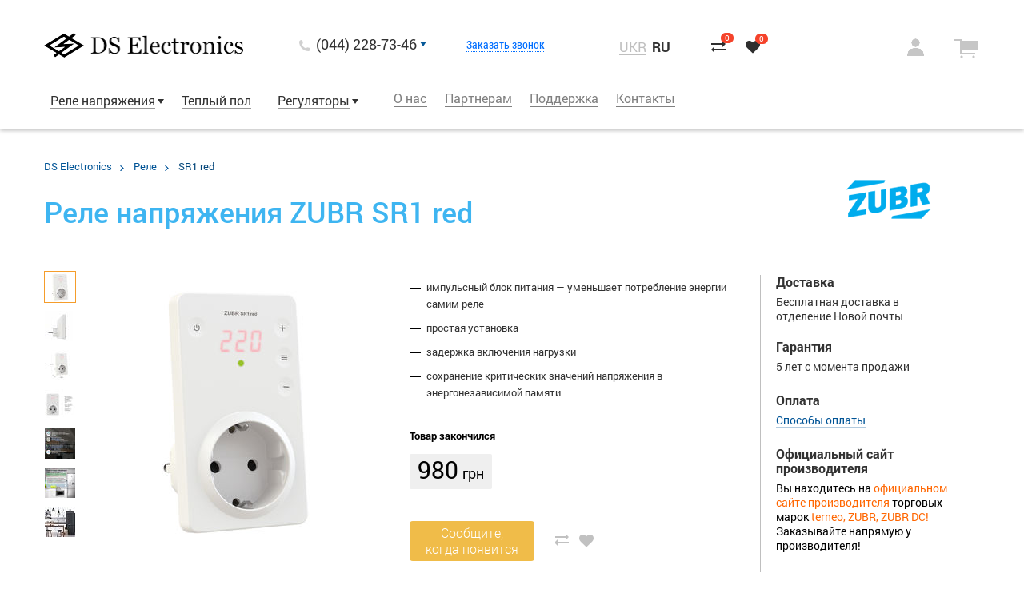

--- FILE ---
content_type: text/html; charset=utf-8
request_url: https://ds-electronics.com.ua/ru/rele/sr1-red/
body_size: 14440
content:
<!DOCTYPE HTML><html xmlns:umi="http://www.umi-cms.ru/TR/umi" data-lang="ru" data-lang-prefix="/ru">
<head>
<title>Однофазное реле напряжения ZUBR SR1 red | ds-electronics.com.ua</title>
                    <!--[if IE]>
                        <META HTTP-EQUIV="Pragma" CONTENT="no-cache" />
                    <![endif]-->
                <meta http-equiv="Content-Type" content="text/html; charset=utf-8">
<meta name="keywords" content="реле напряжения ZUBR SR1 red, реле напряжения зубр СР1 ред">
<meta name="description" content="Реле напряжения ZUBR SR1 red (Зубр СР1 ред) для защиты бытовых приборов с подключением в розетку ✓ Заказывайте реле на официальном сайте производителя! ✈ Отправка по Украине бесплатная! ">
<meta content="telephone=no" name="format-detection">
<meta name="viewport" content="width=device-width, initial-scale=1.0">
<meta content="IE=edge" http-equiv="X-UA-Compatible">
<meta name="theme-color" content="#f0bc4a">
<meta name="facebook-domain-verification" content="krsi41xa06wa7ifpxo9eiav7evqnik">
<meta property="og:title" content="Однофазное реле напряжения ZUBR SR1 red | ds-electronics.com.ua">
<meta property="og:type" content="website">
<meta property="og:url" content="http://ds-electronics.com.ua/ru/rele/sr1-red/">
<meta property="og:image" content="http://ds-electronics.com.ua/templates/dse_2.0/img/logo.png">
<meta property="og:description" content="">
<meta property="og:site_name" content="DS Electronics">
<link rel="shortcut icon" type="image/x-icon" href="/favicon.ico">
<link rel="apple-touch-icon" href="/apple-touch-icon-180x180.png" sizes="180x180">
<link rel="stylesheet" href="/templates/dse_2.0/css/slick.css">
<link rel="stylesheet" href="/templates/dse_2.0/css/magnific-popup.css">
<link rel="stylesheet" href="/templates/dse_2.0/css/ion.rangeSlider.css">
<link rel="stylesheet" href="/templates/dse_2.0/css/jquery.formstyler.css">
<link rel="stylesheet" href="/templates/dse_2.0/css/jquery.fancybox.css">
<link rel="stylesheet" href="/templates/dse_2.0/css/reset.css">
<link rel="stylesheet" href="/templates/dse_2.0/css/style.css">
<link rel="stylesheet" href="/templates/dse_2.0/css/media.css">
<link rel="stylesheet" href="/templates/dse_2.0/css/fonts.css">
<link rel="icon" type="image/x-icon" href="/favicon.ico">
<link rel="shortcut icon" type="image/x-icon" href="/favicon.ico">
<link rel="stylesheet" type="text/css" href="/templates/dse_2.0/css/custom.css">
<link rel="canonical" href="https://ds-electronics.com.ua/ru/rele/sr1-red/">
<link rel="alternate" href="https://ds-electronics.com.ua/ru/rele/sr1-red/" hreflang="ru-ua">
<link rel="alternate" href="https://ds-electronics.com.ua/ua/ru/rele/sr1-red/" hreflang="uk-ua">
<link rel="alternate" href="https://ds-electronics.ru/rele/rbuz-sr1-red/" hreflang="ru-ru">
<script src="/templates/dse_2.0/js/gtm.js"></script>
</head>
<body>
<noscript><iframe src="https://www.googletagmanager.com/ns.html?id=GTM-PRBDS4W" height="0" width="0" style="display:none;visibility:hidden"></iframe></noscript>
<div class="b-page">
<div class="b-page__wrapper">
<div class="left-panel"><div class="left-panel__inner"><div class="left-panel__wrap">
<div class="left-panel__phone">
<div class="header__phone">(044) 228-73-46</div>
<a href="javascript:;" class="call-link" data-fancybox="" data-src="#callback-container">Заказать звонок</a>
</div>
<div class="left-panel__section"><ul class="left-panel__menu">
<li class="left-panel__has-submenu">
<a href="/ru/rele/"><span class="menu-border">Реле напряжения</span></a><div class="left-panel__submenu">
<div class="left-panel__title" onclick="location.href='/ru/rele/'">Реле напряжения</div>
<ul>
<li><a href="/ru/rele/rele_napryazheniya/">Реле напряжения</a></li>
<li><a href="/ru/rele/multifunktsionalnyye_rele/">Многофункциональные реле</a></li>
<li><a href="/ru/rele/bytovyye_voltmetry/">Вольтметры-амперметры</a></li>
</ul>
</div>
</li>
<li><a href="/ru/teplyj-pol/"><span class="menu-border">Теплый пол</span></a></li>
<li class="left-panel__has-submenu">
<a href="/ru/termoregulyatory/"><span class="menu-border">Регуляторы</span></a><div class="left-panel__submenu">
<div class="left-panel__title" onclick="location.href='/ru/termoregulyatory/'">Регуляторы</div>
<ul>
<li><a href="/ru/termoregulyatory/dlya_teplogo_pola/">Для теплого пола</a></li>
<li><a href="/ru/termoregulyatory/dlya_infrakrasnykh_paneley_i_konvektorov/">Для инфракрасных панелей и конвекторов</a></li>
<li><a href="/ru/termoregulyatory/dlya-vodyanogo-teplogo-pola/">Для водяного теплого пола</a></li>
<li><a href="/ru/termoregulyatory/dlya_elektricheskikh_kotlov/">Для электрических котлов</a></li>
<li><a href="/ru/termoregulyatory/dlya_snegotayaniya/">Для снеготаяния</a></li>
<li><a href="/ru/termoregulyatory/dlya_okhlazhdeniya_i_ventilyatsii/">Для охлаждения и вентиляции</a></li>
<li><a href="/ru/termoregulyatory/datchiki_temperatury/">Датчики температуры</a></li>
<li><a href="/ru/termoregulyatory/montazhnie/">Монтажные элементы</a></li>
</ul>
</div>
</li>
</ul></div>
<div class="left-panel__section"><ul class="left-panel__menu">
<li class="left-panel__has-submenu">
<a href="/ru/about/"><span class="menu-border">О нас</span></a><div class="left-panel__submenu">
<div class="left-panel__title" onclick="location.href='/ru/about/'">О нас</div>
<ul>
<li><a href="/ru/about/company/">О компании</a></li>
<li>
<a href="/ru/about/brands/">Бренды</a><ul class="mobile-subsubmenu">
<li><a href="/ru/about/brands/terneo/">terneo</a></li>
<li><a href="/ru/about/brands/zubr/">ZUBR</a></li>
<li><a href="https://ds-electronics.com.ua/about/brands/zubr-dc/">ZUBR DC</a></li>
</ul>
</li>
<li><a href="/ru/about/production/">Производство</a></li>
<li><a href="/ru/about/jobs/">Вакансии</a></li>
</ul>
</div>
</li>
<li class="left-panel__has-submenu">
<a href="/ru/partners/"><span class="menu-border">Партнерам</span></a><div class="left-panel__submenu">
<div class="left-panel__title" onclick="location.href='/ru/partners/'">Партнерам</div>
<ul>
<li><a href="/ru/partners/cooperation/">Сотрудничество</a></li>
<li><a href="/ru/partners/prices/">Прайс-листы</a></li>
<li><a href="/ru/partners/promo/">Рекламные материалы</a></li>
<li><a href="/ru/partners/certificates/">Сертификаты</a></li>
</ul>
</div>
</li>
<li class="left-panel__has-submenu">
<a href="/ru/support/"><span class="menu-border">Поддержка</span></a><div class="left-panel__submenu">
<div class="left-panel__title" onclick="location.href='/ru/support/'">Поддержка</div>
<ul>
<li><a href="/ru/support/delivery-and-payment/">Доставка и оплата</a></li>
<li><a href="/ru/support/warranty/">Гарантия и сервис</a></li>
<li><a href="/ru/support/manuals/">Инструкции</a></li>
<li><a href="/ru/support/blog/">Блог</a></li>
<li><a href="/ru/support/faq/">FAQ (Вопрос-ответ)</a></li>
</ul>
</div>
</li>
<li><a href="/ru/contacts/"><span class="menu-border">Контакты</span></a></li>
</ul></div>
<div class="left-panel__section">
<a href="/ru/cart/" class="left-panel__button left-panel__button_basket">Корзина</a><a href="/ru/favorite-products/" class="left-panel__button left-panel__button_tabs">Закладки</a>
</div>
<a href="javascript:;" class="left-panel__button left-panel__button_lc" data-fancybox="" data-src="#login-container">Личный кабинет</a><div class="left-panel__lang"><div class="lang">
<a class="lang__link" href="/rele/sr1-red/">UKR</a><a class="lang__link lang__link_active" href="/ru/rele/sr1-red/">RU</a>
</div></div>
</div></div></div>
<div class="header-overlay"><header class="header header_page"><div class="wrapper">
<div class="header__top">
<button class="btn-toggle js-show-left-panel"></button><div class="logo"><a href="/ru/"><img src="/templates/dse_2.0/img/logo.png" alt="DS Electronics" title="DS Electronics"></a></div>
<div class="logo logo-small"><a href="/ru/"><img src="/templates/dse_2.0/img/Logo_DSE.svg" alt="DS Electronics" title="DS Electronics"></a></div>
<div class="header__phone">(044) 228-73-46 <span class="triangle-btn"></span><div class="header__phone__drop"><div class="header__phone__drop__inner">
<span class="header__phone__drop__item">(044) 228-73-46</span><span class="header__phone__drop__item">(050) 443-88-36</span><span class="header__phone__drop__item">(067) 823-84-04<br>Техподдержка:  </span><span class="header__phone__drop__item">(093) 177-61-32<br> <a href="https://t.me/dselectronics_bot">Тelegram bot</a></span>
</div></div>
</div>
<a href="javascript:;" class="call-link" data-fancybox="" data-src="#callback-container">Заказать звонок</a><div class="lang">
<a class="lang__link" href="/rele/sr1-red/">UKR</a><a class="lang__link lang__link_active" href="/ru/rele/sr1-red/">RU</a>
</div>
<div class="header__status">
<a class="compare compare-counter" href="/ru/compare-products/" title="Перейти к сравнению товаров"><span class="count">
  0
</span></a><a class="favor favorites-counter" href="/ru/favorite-products/" title="Перейти к избранным товарам"><span class="count">0</span></a>
</div>
<div class="login">
<div class="login__left"><a href="#" title="Войти" class="login__name login__name_noauto" data-fancybox="" data-src="#login-container"></a></div>
<div class="login__right basket-wrap"><span class="basket"></span></div>
<div class="clear"></div>
</div>
<div class="clear"></div>
</div>
<div class="header__bot">
<div class="header__menu">
<ul class="header__menu__left">
<li class="header__menu__left__item header__menu__left__item_drop">
<a class="header__menu__left__link" href="/ru/rele/">Реле напряжения</a><div class="drop"><ul class="drop-menu">
<li class="drop-menu__item"><a class="drop-menu__link" href="/ru/rele/rele_napryazheniya/">Реле напряжения</a></li>
<li class="drop-menu__item"><a class="drop-menu__link" href="/ru/rele/multifunktsionalnyye_rele/">Многофункциональные реле</a></li>
<li class="drop-menu__item"><a class="drop-menu__link" href="/ru/rele/bytovyye_voltmetry/">Вольтметры-амперметры</a></li>
</ul></div>
</li>
<li class="header__menu__left__item"><a class="header__menu__left__link" href="/ru/teplyj-pol/">Теплый пол</a></li>
<li class="header__menu__left__item header__menu__left__item_drop">
<a class="header__menu__left__link" href="/ru/termoregulyatory/">Регуляторы</a><div class="drop"><ul class="drop-menu">
<li class="drop-menu__item"><a class="drop-menu__link" href="/ru/termoregulyatory/dlya_teplogo_pola/">Для теплого пола</a></li>
<li class="drop-menu__item"><a class="drop-menu__link" href="/ru/termoregulyatory/dlya_infrakrasnykh_paneley_i_konvektorov/">Для инфракрасных панелей и конвекторов</a></li>
<li class="drop-menu__item"><a class="drop-menu__link" href="/ru/termoregulyatory/dlya-vodyanogo-teplogo-pola/">Для водяного теплого пола</a></li>
<li class="drop-menu__item"><a class="drop-menu__link" href="/ru/termoregulyatory/dlya_elektricheskikh_kotlov/">Для электрических котлов</a></li>
<li class="drop-menu__item"><a class="drop-menu__link" href="/ru/termoregulyatory/dlya_snegotayaniya/">Для снеготаяния</a></li>
<li class="drop-menu__item"><a class="drop-menu__link" href="/ru/termoregulyatory/dlya_okhlazhdeniya_i_ventilyatsii/">Для охлаждения и вентиляции</a></li>
<li class="drop-menu__item"><a class="drop-menu__link" href="/ru/termoregulyatory/datchiki_temperatury/">Датчики температуры</a></li>
<li class="drop-menu__item"><a class="drop-menu__link" href="/ru/termoregulyatory/montazhnie/">Монтажные элементы</a></li>
</ul></div>
</li>
</ul>
<ul class="header__menu__right">
<li class="header__menu__right__item_drop">
<a class="header__menu__right__link" href="/ru/about/">О нас</a><div class="drop"><ul class="drop-menu">
<li class="drop-menu__item"><a class="drop-menu__link" href="/ru/about/company/">О компании</a></li>
<li class="drop-menu__item"><a class="drop-menu__link" href="/ru/about/brands/">Бренды</a></li>
<li class="drop-menu__item"><a class="drop-menu__link" href="/ru/about/production/">Производство</a></li>
<li class="drop-menu__item"><a class="drop-menu__link" href="/ru/about/jobs/">Вакансии</a></li>
</ul></div>
</li>
<li class="header__menu__right__item_drop">
<a class="header__menu__right__link" href="/ru/partners/">Партнерам</a><div class="drop"><ul class="drop-menu">
<li class="drop-menu__item"><a class="drop-menu__link" href="/ru/partners/cooperation/">Сотрудничество</a></li>
<li class="drop-menu__item"><a class="drop-menu__link" href="/ru/partners/prices/">Прайс-листы</a></li>
<li class="drop-menu__item"><a class="drop-menu__link" href="/ru/partners/promo/">Рекламные материалы</a></li>
<li class="drop-menu__item"><a class="drop-menu__link" href="/ru/partners/certificates/">Сертификаты</a></li>
</ul></div>
</li>
<li class="header__menu__right__item_drop">
<a class="header__menu__right__link" href="/ru/support/">Поддержка</a><div class="drop"><ul class="drop-menu">
<li class="drop-menu__item"><a class="drop-menu__link" href="/ru/support/delivery-and-payment/">Доставка и оплата</a></li>
<li class="drop-menu__item"><a class="drop-menu__link" href="/ru/support/warranty/">Гарантия и сервис</a></li>
<li class="drop-menu__item"><a class="drop-menu__link" href="/ru/support/manuals/">Инструкции</a></li>
<li class="drop-menu__item"><a class="drop-menu__link" href="/ru/support/blog/">Блог</a></li>
<li class="drop-menu__item"><a class="drop-menu__link" href="/ru/support/faq/">FAQ (Вопрос-ответ)</a></li>
</ul></div>
</li>
<li class="header__menu__right__item"><a class="header__menu__right__link" href="/ru/contacts/">Контакты</a></li>
</ul>
<div class="clear"></div>
</div>
<div class="clear"></div>
</div>
</div></header></div>
<div class="wrapper">
<div class="page page_short">
<ul class="bread-crumbs">
<li class="bread-crumbs__item">
<a href="/ru/">DS Electronics</a><span class="bread-crumbs__separator"></span>
</li>
<li class="bread-crumbs__item">
<a href="/ru/rele/">Реле</a><span class="bread-crumbs__separator"></span>
</li>
<li class="bread-crumbs__item">SR1 red</li>
</ul>
<div class="page-top">
<a class="mob-crumbs" href="../"></a><h1 class="main-title light-blue-text" data-name="SR1 red">Реле напряжения ZUBR SR1 red</h1>
<div class="page-top__logo"><img src="/images/cms/data/brands/logo_zubr_negative_222x93.png" alt="SR1 red" title="SR1 red"></div>
</div>
<div class="product-page__left"><div class="product-full">
<div class="gallery">
<div class="gallery__big-img"><a href="/images/cms/data/catalog/zubr/zubr_sr1_red1.jpg" class="image-popup"><img src="/images/cms/thumbs/078638f37c0cdac9aee3a9acac8579fb560fb264/zubr_sr1_red1_342_auto_jpg_1_80.jpg" alt="SR1 red" title="SR1 red"></a></div>
<div class="gallery__list-imgs"><ul>
<li class="gallery__item-imgs gallery__item-imgs_current"><a href="/images/cms/thumbs/078638f37c0cdac9aee3a9acac8579fb560fb264/zubr_sr1_red1_342_auto_jpg_1_80.jpg" data-original="/images/cms/data/catalog/zubr/zubr_sr1_red1.jpg"><img src="/images/cms/thumbs/078638f37c0cdac9aee3a9acac8579fb560fb264/zubr_sr1_red1_38_auto_jpg_1_80.jpg" alt="SR1 red" title="SR1 red"><span class="vHelper"></span></a></li>
<li class="gallery__item-imgs"><a href="/images/cms/thumbs/e4a870a15f14d1a3bd9fc30f754d5b2958943a53/rbuz_sr1_side_750_342_auto_jpg_1_80.jpg" data-original="/images/cms/data/catalog/zubr/new/rbuz_sr1_side_750.jpg"><img src="/images/cms/thumbs/e4a870a15f14d1a3bd9fc30f754d5b2958943a53/rbuz_sr1_side_750_38_auto_jpg_1_80.jpg" alt="SR1 red" title="SR1 red"><span class="vHelper"></span></a></li>
<li class="gallery__item-imgs"><a href="/images/cms/thumbs/078638f37c0cdac9aee3a9acac8579fb560fb264/zubr_sr1_red_sizes_342_auto_jpg_1_80.jpg" data-original="/images/cms/data/catalog/zubr/zubr_sr1_red_sizes.jpg"><img src="/images/cms/thumbs/078638f37c0cdac9aee3a9acac8579fb560fb264/zubr_sr1_red_sizes_38_auto_jpg_1_80.jpg" alt="SR1 red" title="SR1 red"><span class="vHelper"></span></a></li>
<li class="gallery__item-imgs"><a href="/images/cms/thumbs/f010964dc04aea08ebcc6ded3d85364e36d15396/zubr_sr1_red_signatures_342_auto_jpg_1_80.jpg" data-original="/images/cms/zubr_sr1_red_signatures.jpg"><img src="/images/cms/thumbs/f010964dc04aea08ebcc6ded3d85364e36d15396/zubr_sr1_red_signatures_38_auto_jpg_1_80.jpg" alt="SR1 red" title="SR1 red"><span class="vHelper"></span></a></li>
<li class="gallery__item-imgs"><a href="/images/cms/thumbs/f010964dc04aea08ebcc6ded3d85364e36d15396/zubr_sr1_advantages_342_auto_jpg_1_80.jpg" data-original="/images/cms/zubr_sr1_advantages.jpg"><img src="/images/cms/thumbs/f010964dc04aea08ebcc6ded3d85364e36d15396/zubr_sr1_advantages_38_auto_jpg_1_80.jpg" alt="SR1 red" title="SR1 red"><span class="vHelper"></span></a></li>
<li class="gallery__item-imgs"><a href="/images/cms/thumbs/f010964dc04aea08ebcc6ded3d85364e36d15396/zubr_r1_foto_342_auto_jpg_1_80.jpg" data-original="/images/cms/zubr_r1_foto.jpg"><img src="/images/cms/thumbs/f010964dc04aea08ebcc6ded3d85364e36d15396/zubr_r1_foto_38_auto_jpg_1_80.jpg" alt="SR1 red" title="SR1 red"><span class="vHelper"></span></a></li>
<li class="gallery__item-imgs"><a href="/images/cms/thumbs/e4a870a15f14d1a3bd9fc30f754d5b2958943a53/rbuz_sr1_interior_750_342_auto_jpg_1_80.jpg" data-original="/images/cms/data/catalog/zubr/new/rbuz_sr1_interior_750.jpg"><img src="/images/cms/thumbs/e4a870a15f14d1a3bd9fc30f754d5b2958943a53/rbuz_sr1_interior_750_38_auto_jpg_1_80.jpg" alt="SR1 red" title="SR1 red"><span class="vHelper"></span></a></li>
</ul></div>
</div>
<div class="product-full__info">
<div class="product-full__text"><ul>
<li style="font-weight: 400;"><span style="font-weight: 400;">импульсный блок питания — уменьшает потребление энергии самим реле</span></li>
<li style="font-weight: 400;"><span style="font-weight: 400;">простая установка</span></li>
<li style="font-weight: 400;"><span style="font-weight: 400;">задержка включения нагрузки</span></li>
<li style="font-weight: 400;"><span style="font-weight: 400;">сохранение критических значений напряжения в энергонезависимой памяти</span></li>
</ul></div>
<p class="product-not-in-stock">Товар закончился</p>
<div class="product-full__price"><div class="products__price"><span class="products__price__main products__price__not_in_stock">980<span class="products__price__val">грн</span></span></div></div>
<div class="product-full__buy"><a class="more-link info-btn mt20" data-fancybox="" data-id="2346" href="javascript:;" data-src="#notify-container">Сообщите,<br>когда появится</a></div>
<div class="products__links">
<a class="product__link product__link_comp cookie-list-trigger" href="#" data-list="compare" data-id="2346" title="Сравнить"></a><a class="product__link product__link_favor cookie-list-trigger" data-list="favorites" data-id="2346" href="#" title="В избранное"></a>
</div>
<div class="clear"></div>
</div>
</div></div>
<div class="product-page__right"><div class="product-full__right__wrapper">
<p class="product-full__descr">Доставка</p>
<div class="product-full__details"><p class="product-full__details">Бесплатная доставка в отделение Новой почты</p></div>
<p class="product-full__descr">Гарантия</p>
<div class="product-full__details"><p>5&nbsp;лет&nbsp;с момента продажи</p></div>
<p class="product-full__descr">Оплата</p>
<div class="product-full__details"><p><a class="pay-link" href="/ru/support/delivery-and-payment/">Способы оплаты</a></p></div>
<p class="product-full__descr">Официальный сайт производителя</p>
<div class="product-full__details"><p><span style="color: #ff6600;"><span style="color: #000000;">Вы находитесь на</span> официальном сайте производителя </span><span style="color: #000000;">торговых марок</span><span style="color: #ff6600;"> terneo, ZUBR, ZUBR DC! <span style="color: #000000;">Заказывайте напрямую у производителя!</span></span></p></div>
</div></div>
<div class="clear"></div>
</div>
<div class="page mb0">
<div class="product-page__left"><div class="product-descr"><div class="product-descr__tabs"><div class="tabs_block">
<ul class="tabs" id="tabs">
<li class="tabs__li active" data-pos="1"><span>Описание</span></li>
<li class="tabs__li" data-pos="2"><span>Характеристики</span></li>
<li class="tabs__li" id="tab-comments" data-pos="3"><span>Отзывы (30)</span></li>
<li class="tabs__li" data-pos="4"><span>Купить в магазине</span></li>
<li class="tabs__li hidden" data-pos="5">Инструкции</li>
</ul>
<div class="box visible" data-pos="1"><h2><span style="font-weight: 400;">Реле напряжения с сенсорным управлением для установки в розетку</span></h2>
<p><span style="font-weight: 400;">Реле напряжения&nbsp;ZUBR&nbsp;SR1 red предназначено для защиты электрического оборудования от чрезмерных скачков напряжения. Устройство действует по принципу отсекателя: подача нагрузки прекращается при выходе напряжения за установленные пределы.</span></p>
<p><iframe src="//www.youtube.com/embed/5uDTQOcqJMw?si=lL1cdAdq5h8SyYaq" width="560" height="314"></iframe></p>
<h3>&nbsp;<span style="font-weight: 400;">Удобство в управлении</span></h3>
<p><span style="font-weight: 400;">Настройка работы реле осуществляется с помощью всего четырех кнопок. Экран отображает текущее напряжение, системные оповещения, а также упрощает навигацию в меню. Подача нагрузки произойдет после окончания времени задержки, о чем оповестит зеленый индикатор.</span></p>
<h3><span style="font-weight: 400;">Задержка включения</span></h3>
<p><span style="font-weight: 400;">Реле отключит нагрузку при превышении допустимых значений напряжения, а возобновление ее подачи произойдет через установленное время задержки. Вы можете настроить длительность времени задержки, исходя из типа подключенного оборудования. Для чувствительной к частым отключениям напряжения техники&nbsp;(например, компрессорного оборудования&nbsp;&mdash;&nbsp;холодильников, кондиционеров и&nbsp;др.) мы рекомендуем устанавливать длительность задержки на&nbsp;120-180&nbsp;с.</span></p>
<p><span style="font-weight: 400;">С реле напряжения&nbsp;ZUBR&nbsp;SR1 red вы можете выбрать профессиональную модель отключения напряжения. Она позволит не отключать нагрузку при безопасных за значением и длительности отклонениях напряжения.</span></p>
<h3><span style="font-weight: 400;">Безопасность при использовании</span></h3>
<p><span style="font-weight: 400;">Вы можете установить блокировку кнопок, чтобы никто другой не изменил настройки реле&nbsp;(например, ваши дети). Устройство защищено от перегрева: при повышении температуры внутри корпуса до&nbsp;80&nbsp;&deg;С реле отключит нагрузку и сообщит о перегреве. Возобновление работы произойдет после снижения температуры до&nbsp;60&nbsp;&deg;С.</span></p></div>
<div class="box" data-pos="2">
<h3>Технические характеристики <span class="grey-text">ZUBR SR1 red</span>
</h3>
<dl class="box__dl">
<dt>Категория продукции:</dt>
<dd><a href='/ru/rele/?fields_filter[kategoriya_produkcii][]=1752'>Реле напряжения</a></dd>
<dt>Ток, А:</dt>
<dd><a href='/ru/rele/?fields_filter[maksimalnyj_tok_nagruzki_a]=1748'>16</a></dd>
<dt>Способ монтажа:</dt>
<dd><a href='/ru/rele/?fields_filter[sposob_montazha][]=1772'>В розетку</a></dd>
<dt>Количество фаз:</dt>
<dd><a href='/ru/rele/?fields_filter[kolichestvo_faz][]=1735'>1 ф. (230 Вольт)</a></dd>
<dt>Термозащита:</dt>
<dd><a href='/ru/rele/?fields_filter[termozawita][]=1733'>Есть</a></dd>
<dt>TrueRMS:</dt>
<dd><a href='/ru/rele/?fields_filter[trurms][]=1731'>Есть</a></dd>
<dt>Проф. задержка отключения:</dt>
<dd><a href='/ru/rele/?fields_filter[prof_zaderzhka_otklyucheniya][]=1729'>Есть</a></dd>
<dt>Нижний предел напряжения:</dt>
<dd>120-210 В</dd>
<dt>Верхний предел напряжения:</dt>
<dd>220-280 В</dd>
<dt>Номинальная мощность нагрузки:</dt>
<dd>3 000 ВА</dd>
<dt>Время отключения нагрузки при снижении напряжения:</dt>
<dd>не более 1 с (>120 В), не более 0,04 с (<120 В)</dd>
<dt>Время отключения нагрузки при превышении напряжения:</dt>
<dd>не более 0,04 с</dd>
<dt>Время задержки включения нагрузки:</dt>
<dd>3-600 с</dd>
<dt>Напряжение питания:</dt>
<dd>100-420 В</dd>
<dt>Потребление тока при 230 В в активном состоянии при максимальной яркости:</dt>
<dd>не больше 5,8 мА</dd>
<dt>Потребление тока при 230 В в режиме сна:</dt>
<dd>не более 2,8 мА</dd>
<dt>Масса:</dt>
<dd>0,185 кг ±10%</dd>
<dt>Габаритные размеры (Ш х В х Г):</dt>
<dd>60 х 106 х 76 мм</dd>
<dt>Количество коммутаций под нагрузкой, не менее:</dt>
<dd>50 000 циклов</dd>
<dt>Количество коммутаций без нагрузки, не менее:</dt>
<dd>20 000 000 циклов</dd>
<dt>Степень защиты по ГОСТ 14254:</dt>
<dd>IP20</dd>
<dt>Мощность, ВА:</dt>
<dd><a href='/ru/rele/?fields_filter[maksimalnaya_mownost_nagruzki_kvt][]=1739'>1 000 - 3 500</a></dd>
<dt>Комплект поставки:</dt>
<dd>реле, гарантийное свидетельство, гарантийный талон, технический паспорт, инструкция, упаковочная коробка</dd>
</dl>
</div>
<div class="box" data-pos="3"><div class="recall"><div class="recal__page">
<div class="recall__header" id="recall__header">
<h3 class="recall__title">Отзывы и вопросы<span> (30)</span>
</h3>
<a href="#apply-recall" class="blue-btn anchor write-comment-trigger" data-form="testimonials"><span class="span icon"></span>Написать отзыв</a><a href="#apply-question" class="green-btn anchor write-comment-trigger" data-form="questions"><span class="span icon"></span>Задать вопрос</a>
</div>
<div class="recall__item">
<div class="recall__item__top">
<span class="recall__item__author">Аноним</span><div class="recal__item__status">
<a class="recall__item__like useful-trigger" data-value="1" data-id="26502" href="#"><span class="like"></span><span class="value">0</span></a><a class="recall__item__like recall__item__like_dislike useful-trigger" data-value="0" data-id="26502" href="#"><span class="like"></span><span class="value">0</span></a>
</div>
<span class="recall__item__date">20 января 2026</span><div class="clear"></div>
</div>
<div class="recall__item__body"></div>
</div>
<div class="recall-wrap"><a href="#" class="page-link recall-link show-all-comments">Смотреть все отзывы и вопросы</a></div>
<div class="all-comments hide">
<div class="recall__item">
<div class="recall__item__top">
<span class="recall__item__author">Аноним</span><div class="recal__item__status">
<a class="recall__item__like useful-trigger" data-value="1" data-id="26337" href="#"><span class="like"></span><span class="value">0</span></a><a class="recall__item__like recall__item__like_dislike useful-trigger" data-value="0" data-id="26337" href="#"><span class="like"></span><span class="value">0</span></a>
</div>
<span class="recall__item__date">12 декабря 2025</span><div class="clear"></div>
</div>
<div class="recall__item__body"></div>
</div>
<div class="recall__item">
<div class="recall__item__top">
<span class="recall__item__author">Аноним</span><div class="recal__item__status">
<a class="recall__item__like useful-trigger" data-value="1" data-id="26225" href="#"><span class="like"></span><span class="value">0</span></a><a class="recall__item__like recall__item__like_dislike useful-trigger" data-value="0" data-id="26225" href="#"><span class="like"></span><span class="value">0</span></a>
</div>
<span class="recall__item__date">13 ноября 2025</span><div class="clear"></div>
</div>
<div class="recall__item__body"></div>
</div>
<div class="recall__item">
<div class="recall__item__top">
<span class="recall__item__author">Аноним</span><div class="recal__item__status">
<a class="recall__item__like useful-trigger" data-value="1" data-id="26202" href="#"><span class="like"></span><span class="value">0</span></a><a class="recall__item__like recall__item__like_dislike useful-trigger" data-value="0" data-id="26202" href="#"><span class="like"></span><span class="value">0</span></a>
</div>
<span class="recall__item__date">11 ноября 2025</span><div class="clear"></div>
</div>
<div class="recall__item__body">
<h6>Вопрос:</h6>Вітаю. Підкажіть будь ласка чим відрізняються ZUBR R116Y та ZUBR SR1/SR1RED</div>
</div>
<div class="recall__item recall__item_inner recall__item_answer">
<div class="recall__item__top">
<span class="recall__item__author">Андрій, інженер технічної підтримки</span><span class="recall__item__date">27 ноября 2025</span><div class="clear"></div>
</div>
<div class="recall__item__body"><p>Вітаю! За функціоналом ці реле напруги дуже схожі, тому вибір здебільшого залежить від типу керування та того, наскільки важливий для вас журнал аварій.<br/>Переваги моделей:<br/>• SR1 / SR1 red — сенсорні кнопки, компактніший корпус, імпульсний блок живлення. Запам’ятовують лише одне останнє аварійне значення.<br/>• R116Y — тактильні механічні кнопки, класичний корпус, конденсаторний блок живлення. Зберігає до 50 аварій.</p></div>
</div>
<div class="recall__item">
<div class="recall__item__top">
<span class="recall__item__author">Аноним</span><div class="recal__item__status">
<a class="recall__item__like useful-trigger" data-value="1" data-id="26106" href="#"><span class="like"></span><span class="value">0</span></a><a class="recall__item__like recall__item__like_dislike useful-trigger" data-value="0" data-id="26106" href="#"><span class="like"></span><span class="value">0</span></a>
</div>
<span class="recall__item__date">22 октября 2025</span><div class="clear"></div>
</div>
<div class="recall__item__body">
<h6>Вопрос:</h6>Можете пояснити, у чому ідея професійного режиму? якщо професійний режим дозволяє більшу точність регулювання відключення, то чому ж він не вмикається по замовчуванню?</div>
</div>
<div class="recall__item">
<div class="recall__item__top">
<span class="recall__item__author">Аноним</span><div class="recal__item__status">
<a class="recall__item__like useful-trigger" data-value="1" data-id="26081" href="#"><span class="like"></span><span class="value">1</span></a><a class="recall__item__like recall__item__like_dislike useful-trigger" data-value="0" data-id="26081" href="#"><span class="like"></span><span class="value">0</span></a>
</div>
<span class="recall__item__date">1 октября 2025</span><div class="clear"></div>
</div>
<div class="recall__item__body"></div>
</div>
<div class="recall__item">
<div class="recall__item__top">
<span class="recall__item__author">Аноним</span><div class="recal__item__status">
<a class="recall__item__like useful-trigger" data-value="1" data-id="25934" href="#"><span class="like"></span><span class="value">0</span></a><a class="recall__item__like recall__item__like_dislike useful-trigger" data-value="0" data-id="25934" href="#"><span class="like"></span><span class="value">0</span></a>
</div>
<span class="recall__item__date">31 мая 2025</span><div class="clear"></div>
</div>
<div class="recall__item__body"></div>
</div>
<div class="recall__item">
<div class="recall__item__top">
<span class="recall__item__author">Аноним</span><div class="recal__item__status">
<a class="recall__item__like useful-trigger" data-value="1" data-id="25801" href="#"><span class="like"></span><span class="value">0</span></a><a class="recall__item__like recall__item__like_dislike useful-trigger" data-value="0" data-id="25801" href="#"><span class="like"></span><span class="value">0</span></a>
</div>
<span class="recall__item__date">30 апреля 2025</span><div class="clear"></div>
</div>
<div class="recall__item__body"></div>
</div>
<div class="recall__item">
<div class="recall__item__top">
<span class="recall__item__author">Аноним</span><div class="recal__item__status">
<a class="recall__item__like useful-trigger" data-value="1" data-id="25666" href="#"><span class="like"></span><span class="value">0</span></a><a class="recall__item__like recall__item__like_dislike useful-trigger" data-value="0" data-id="25666" href="#"><span class="like"></span><span class="value">0</span></a>
</div>
<span class="recall__item__date">30 марта 2025</span><div class="clear"></div>
</div>
<div class="recall__item__body"></div>
</div>
<div class="recall__item">
<div class="recall__item__top">
<span class="recall__item__author">Аноним</span><div class="recal__item__status">
<a class="recall__item__like useful-trigger" data-value="1" data-id="25517" href="#"><span class="like"></span><span class="value">0</span></a><a class="recall__item__like recall__item__like_dislike useful-trigger" data-value="0" data-id="25517" href="#"><span class="like"></span><span class="value">0</span></a>
</div>
<span class="recall__item__date">1 марта 2025</span><div class="clear"></div>
</div>
<div class="recall__item__body"></div>
</div>
<div class="recall__item">
<div class="recall__item__top">
<span class="recall__item__author">Аноним</span><div class="recal__item__status">
<a class="recall__item__like useful-trigger" data-value="1" data-id="25327" href="#"><span class="like"></span><span class="value">0</span></a><a class="recall__item__like recall__item__like_dislike useful-trigger" data-value="0" data-id="25327" href="#"><span class="like"></span><span class="value">0</span></a>
</div>
<span class="recall__item__date">28 января 2025</span><div class="clear"></div>
</div>
<div class="recall__item__body">
<h6>Вопрос:</h6>Добрий вечір. Коли планується виготовлення нових https://ds-electronics.com.ua/ru/rele/sr1-red/?</div>
</div>
<div class="recall__item recall__item_inner recall__item_answer">
<div class="recall__item__top">
<span class="recall__item__author">Андрій, інженер технічної підтримки</span><span class="recall__item__date">30 января 2025</span><div class="clear"></div>
</div>
<div class="recall__item__body"><p>Добрий день! Наявність очікується на кінець лютого.</p></div>
</div>
<div class="recall__item">
<div class="recall__item__top">
<span class="recall__item__author">Аноним</span><div class="recal__item__status">
<a class="recall__item__like useful-trigger" data-value="1" data-id="25326" href="#"><span class="like"></span><span class="value">0</span></a><a class="recall__item__like recall__item__like_dislike useful-trigger" data-value="0" data-id="25326" href="#"><span class="like"></span><span class="value">0</span></a>
</div>
<span class="recall__item__date">27 января 2025</span><div class="clear"></div>
</div>
<div class="recall__item__body"></div>
</div>
<div class="recall__item">
<div class="recall__item__top">
<span class="recall__item__author">Аноним</span><div class="recal__item__status">
<a class="recall__item__like useful-trigger" data-value="1" data-id="25075" href="#"><span class="like"></span><span class="value">0</span></a><a class="recall__item__like recall__item__like_dislike useful-trigger" data-value="0" data-id="25075" href="#"><span class="like"></span><span class="value">0</span></a>
</div>
<span class="recall__item__date">25 декабря 2024</span><div class="clear"></div>
</div>
<div class="recall__item__body"></div>
</div>
<div class="recall__item">
<div class="recall__item__top">
<span class="recall__item__author">Аноним</span><div class="recal__item__status">
<a class="recall__item__like useful-trigger" data-value="1" data-id="24808" href="#"><span class="like"></span><span class="value">0</span></a><a class="recall__item__like recall__item__like_dislike useful-trigger" data-value="0" data-id="24808" href="#"><span class="like"></span><span class="value">0</span></a>
</div>
<span class="recall__item__date">17 ноября 2024</span><div class="clear"></div>
</div>
<div class="recall__item__body"></div>
</div>
<div class="recall__item">
<div class="recall__item__top">
<span class="recall__item__author">Аноним</span><div class="recal__item__status">
<a class="recall__item__like useful-trigger" data-value="1" data-id="24754" href="#"><span class="like"></span><span class="value">0</span></a><a class="recall__item__like recall__item__like_dislike useful-trigger" data-value="0" data-id="24754" href="#"><span class="like"></span><span class="value">0</span></a>
</div>
<span class="recall__item__date">10 октября 2024</span><div class="clear"></div>
</div>
<div class="recall__item__body"></div>
</div>
<div class="recall__item">
<div class="recall__item__top">
<span class="recall__item__author">Аноним</span><div class="recal__item__status">
<a class="recall__item__like useful-trigger" data-value="1" data-id="24678" href="#"><span class="like"></span><span class="value">0</span></a><a class="recall__item__like recall__item__like_dislike useful-trigger" data-value="0" data-id="24678" href="#"><span class="like"></span><span class="value">0</span></a>
</div>
<span class="recall__item__date">5 сентября 2024</span><div class="clear"></div>
</div>
<div class="recall__item__body"></div>
</div>
<div class="recall__item">
<div class="recall__item__top">
<span class="recall__item__author">Аноним</span><div class="recal__item__status">
<a class="recall__item__like useful-trigger" data-value="1" data-id="24639" href="#"><span class="like"></span><span class="value">0</span></a><a class="recall__item__like recall__item__like_dislike useful-trigger" data-value="0" data-id="24639" href="#"><span class="like"></span><span class="value">0</span></a>
</div>
<span class="recall__item__date">17 мая 2024</span><div class="clear"></div>
</div>
<div class="recall__item__body">
<h6>Вопрос:</h6>Доброго дня,купив R 1,вже другий.перший працює  добре.другий вчора купив в Епіцентрі.чі можливо тільки відрегулювати нижню та верхню межу ,і нічого не виставляти затримки  включення.та інше.( Заводські настройки підійдуть). Гарного дня Вам та вашій команді</div>
</div>
<div class="recall__item recall__item_inner recall__item_answer">
<div class="recall__item__top">
<span class="recall__item__author">Андрій, інженер техпідтримки</span><span class="recall__item__date">24 мая 2024</span><div class="clear"></div>
</div>
<div class="recall__item__body"><p>Доброго дня! Якщо не виставите час затримки на включення 120-180 секунд то це може привести до несправності ваш холодильник, верхню та нижню межу ви можете залишити без змін. </p></div>
</div>
<div class="recall__item">
<div class="recall__item__top">
<span class="recall__item__author">Аноним</span><div class="recal__item__status">
<a class="recall__item__like useful-trigger" data-value="1" data-id="22762" href="#"><span class="like"></span><span class="value">0</span></a><a class="recall__item__like recall__item__like_dislike useful-trigger" data-value="0" data-id="22762" href="#"><span class="like"></span><span class="value">0</span></a>
</div>
<span class="recall__item__date">14 сентября 2023</span><div class="clear"></div>
</div>
<div class="recall__item__body">
<h6>Вопрос:</h6>Доброго дня. Підкажіть будьласка чім відрізняються моделі SR1 та SR1 red окрім кольору індикаціі напруги? Бо ціна на них значно відрізняється, а характенистики в описі однакові.</div>
</div>
<div class="recall__item recall__item_inner recall__item_answer">
<div class="recall__item__top">
<span class="recall__item__author">Андрій, інженер тех-підтримки</span><span class="recall__item__date">15 сентября 2023</span><div class="clear"></div>
</div>
<div class="recall__item__body"><p>Доброго дня. Крім кольору, нічим. </p></div>
</div>
<div class="recall__item">
<div class="recall__item__top">
<span class="recall__item__author">Аноним</span><div class="recal__item__status">
<a class="recall__item__like useful-trigger" data-value="1" data-id="22759" href="#"><span class="like"></span><span class="value">1</span></a><a class="recall__item__like recall__item__like_dislike useful-trigger" data-value="0" data-id="22759" href="#"><span class="like"></span><span class="value">0</span></a>
</div>
<span class="recall__item__date">7 сентября 2023</span><div class="clear"></div>
</div>
<div class="recall__item__body">
<h6>Вопрос:</h6>В SR1 (Red) так і не здійснено механізм включення навантаження при переході напруги через нуль, як в R116у?!<br/>Мені пралку прихистити як вторинним реле - в щитку стоїть MF2-40... і ще - на цьому реле, що в розетку, краще менший діапазон напруги поставити, чи як?!</div>
</div>
<div class="recall__item recall__item_inner recall__item_answer">
<div class="recall__item__top">
<span class="recall__item__author">Андрій. інженер тех-підтримки </span><span class="recall__item__date">18 сентября 2023</span><div class="clear"></div>
</div>
<div class="recall__item__body"><p>1. У SR1 (Red) не здійснено механізм включення навантаження при переході напруги через нуль.<br/>2. Верхню та нижню межу напруг, рекомендуємо залишити 198-242 В.</p></div>
</div>
<div class="recall__item">
<div class="recall__item__top">
<span class="recall__item__author">Аноним</span><div class="recal__item__status">
<a class="recall__item__like useful-trigger" data-value="1" data-id="22730" href="#"><span class="like"></span><span class="value">1</span></a><a class="recall__item__like recall__item__like_dislike useful-trigger" data-value="0" data-id="22730" href="#"><span class="like"></span><span class="value">0</span></a>
</div>
<span class="recall__item__date">18 мая 2023</span><div class="clear"></div>
</div>
<div class="recall__item__body">
<h6>Вопрос:</h6>Доброго дня! <br/>Мій пристрій перестав подавати ознаки життя. Як мені відправити його до вас на огляд?</div>
</div>
<div class="recall__item recall__item_inner recall__item_answer">
<div class="recall__item__top">
<span class="recall__item__author">Андрій, інженер тех-підтримки</span><span class="recall__item__date">30 мая 2023</span><div class="clear"></div>
</div>
<div class="recall__item__body"><p>Доброго дня! Зверніться будь ласка до служби технічної підтримки зручним для Вас способом https://ds-electronics.com.ua/contacts/.</p></div>
</div>
<div class="recall__item">
<div class="recall__item__top">
<span class="recall__item__author">Аноним</span><div class="recal__item__status">
<a class="recall__item__like useful-trigger" data-value="1" data-id="18673" href="#"><span class="like"></span><span class="value">3</span></a><a class="recall__item__like recall__item__like_dislike useful-trigger" data-value="0" data-id="18673" href="#"><span class="like"></span><span class="value">0</span></a>
</div>
<span class="recall__item__date">12 декабря 2022</span><div class="clear"></div>
</div>
<div class="recall__item__body">
<h6>Вопрос:</h6>Добрий вечір!А коли з'явиться реле zubr R116?</div>
</div>
<div class="recall__item">
<div class="recall__item__top">
<span class="recall__item__author">Аноним</span><div class="recal__item__status">
<a class="recall__item__like useful-trigger" data-value="1" data-id="18653" href="#"><span class="like"></span><span class="value">3</span></a><a class="recall__item__like recall__item__like_dislike useful-trigger" data-value="0" data-id="18653" href="#"><span class="like"></span><span class="value">0</span></a>
</div>
<span class="recall__item__date">22 ноября 2022</span><div class="clear"></div>
</div>
<div class="recall__item__body">
<h6>Вопрос:</h6>Два тижні пройшло, реле не з‘явились чи іх вже розібрали?</div>
</div>
<div class="recall__item recall__item_inner recall__item_answer">
<div class="recall__item__top">
<span class="recall__item__author">Андрій, інженер тех-підтримки</span><span class="recall__item__date">25 ноября 2022</span><div class="clear"></div>
</div>
<div class="recall__item__body"><p>З питанням стосовно наявності зверніться будь ласка до нашого менеджера Олени в месенджер за номером +380686668850.</p></div>
</div>
<div class="recall__item">
<div class="recall__item__top">
<span class="recall__item__author">Аноним</span><div class="recal__item__status">
<a class="recall__item__like useful-trigger" data-value="1" data-id="18649" href="#"><span class="like"></span><span class="value">2</span></a><a class="recall__item__like recall__item__like_dislike useful-trigger" data-value="0" data-id="18649" href="#"><span class="like"></span><span class="value">0</span></a>
</div>
<span class="recall__item__date">14 ноября 2022</span><div class="clear"></div>
</div>
<div class="recall__item__body">
<h6>Вопрос:</h6>Доброго дня. По якій ціні воно з'явиться?</div>
</div>
<div class="recall__item recall__item_inner recall__item_answer">
<div class="recall__item__top">
<span class="recall__item__author">Андрій, інженер тех-підтримки</span><span class="recall__item__date">14 ноября 2022</span><div class="clear"></div>
</div>
<div class="recall__item__body"><p>Доброго дня, 652 грн.</p></div>
</div>
<div class="recall__item">
<div class="recall__item__top">
<span class="recall__item__author">Аноним</span><div class="recal__item__status">
<a class="recall__item__like useful-trigger" data-value="1" data-id="18643" href="#"><span class="like"></span><span class="value">2</span></a><a class="recall__item__like recall__item__like_dislike useful-trigger" data-value="0" data-id="18643" href="#"><span class="like"></span><span class="value">0</span></a>
</div>
<span class="recall__item__date">4 ноября 2022</span><div class="clear"></div>
</div>
<div class="recall__item__body">
<h6>Вопрос:</h6>Здрастуйте! Коли з'явиться в продажі реле ZUBR SR1?</div>
</div>
<div class="recall__item recall__item_inner recall__item_answer">
<div class="recall__item__top">
<span class="recall__item__author">Андрій, інженер тех-підтримки</span><span class="recall__item__date">7 ноября 2022</span><div class="clear"></div>
</div>
<div class="recall__item__body"><p>Доброго дня! Плануємо, що в найближчих два тижні з'явиться.</p></div>
</div>
<div class="recall__item">
<div class="recall__item__top">
<span class="recall__item__author">Аноним</span><div class="recal__item__status">
<a class="recall__item__like useful-trigger" data-value="1" data-id="17388" href="#"><span class="like"></span><span class="value">2</span></a><a class="recall__item__like recall__item__like_dislike useful-trigger" data-value="0" data-id="17388" href="#"><span class="like"></span><span class="value">1</span></a>
</div>
<span class="recall__item__date">4 августа 2021</span><div class="clear"></div>
</div>
<div class="recall__item__body">
<h6>Вопрос:</h6>Когда у вас появится в продаже ZUBR R116y? Неужели вам тяжело ответить?</div>
</div>
<div class="recall__item recall__item_inner recall__item_answer">
<div class="recall__item__top">
<span class="recall__item__author">Алексей, инженер тех-поддержки</span><span class="recall__item__date">9 августа 2021</span><div class="clear"></div>
</div>
<div class="recall__item__body"><p>Здравствуйте, извините за задержку в ответе, ZUBR R116y есть в наличии и доступен к заказу https://ds-electronics.com.ua/rele/r1/</p></div>
</div>
<div class="recall__item">
<div class="recall__item__top">
<span class="recall__item__author">Аноним</span><div class="recal__item__status">
<a class="recall__item__like useful-trigger" data-value="1" data-id="17383" href="#"><span class="like"></span><span class="value">3</span></a><a class="recall__item__like recall__item__like_dislike useful-trigger" data-value="0" data-id="17383" href="#"><span class="like"></span><span class="value">0</span></a>
</div>
<span class="recall__item__date">30 июля 2021</span><div class="clear"></div>
</div>
<div class="recall__item__body">
<h6>Вопрос:</h6>Здравствуйте, когда у вас появится в продаже ZUBR R116y?</div>
</div>
<div class="recall__item recall__item_inner recall__item_answer">
<div class="recall__item__top">
<span class="recall__item__author">Алексей, инженер тех-поддержки</span><span class="recall__item__date">9 августа 2021</span><div class="clear"></div>
</div>
<div class="recall__item__body"><p>Здравствуйте, извините за задержку в ответе, ZUBR R116y есть в наличии и доступен к заказу https://ds-electronics.com.ua/rele/r1/</p></div>
</div>
<div class="recall__item">
<div class="recall__item__top">
<span class="recall__item__author">Аноним</span><div class="recal__item__status">
<a class="recall__item__like useful-trigger" data-value="1" data-id="2837" href="#"><span class="like"></span><span class="value">1</span></a><a class="recall__item__like recall__item__like_dislike useful-trigger" data-value="0" data-id="2837" href="#"><span class="like"></span><span class="value">0</span></a>
</div>
<span class="recall__item__date">16 июля 2020</span><div class="clear"></div>
</div>
<div class="recall__item__body">
<h6>Вопрос:</h6>Здравствуйте! Подскажите, я правильно понимаю, что  у SR1  отсутствует функция Коммутации нагрузки при переходе<br/>синусоиды через ноль? </div>
</div>
<div class="recall__item recall__item_inner recall__item_answer">
<div class="recall__item__top">
<span class="recall__item__author">Алексей, инженер тех-поддержки</span><span class="recall__item__date">17 июля 2020</span><div class="clear"></div>
</div>
<div class="recall__item__body"><p>Здравствуйте! <br/>Да, правильно. <br/>Включение нагрузки при переходе синусоиды через ноль реализовано в реле напряжения ZUBR R1.</p></div>
</div>
<div class="recall__item">
<div class="recall__item__top">
<span class="recall__item__author">Аноним</span><div class="recal__item__status">
<a class="recall__item__like useful-trigger" data-value="1" data-id="2535" href="#"><span class="like"></span><span class="value">1</span></a><a class="recall__item__like recall__item__like_dislike useful-trigger" data-value="0" data-id="2535" href="#"><span class="like"></span><span class="value">0</span></a>
</div>
<span class="recall__item__date">6 октября 2019</span><div class="clear"></div>
</div>
<div class="recall__item__body">
<h6>Вопрос:</h6>Добрый день. Купил sr1 red 2 дня назад. Горит зелёный индикатор секунд 20 потом тухнет . Реле работает.</div>
</div>
<div class="recall__item recall__item_inner recall__item_answer">
<div class="recall__item__top">
<span class="recall__item__author">Алексей, инженер тех-поддержки</span><span class="recall__item__date">8 октября 2019</span><div class="clear"></div>
</div>
<div class="recall__item__body"><p>Добрый день. Обратитесь пожалуйста в службу технической поддержки по номеру телефона +38 (067) 328-09-88 или +38 (050) 450-30-15.</p></div>
</div>
<div class="recall__item">
<div class="recall__item__top">
<span class="recall__item__author">Аноним</span><div class="recal__item__status">
<a class="recall__item__like useful-trigger" data-value="1" data-id="2527" href="#"><span class="like"></span><span class="value">2</span></a><a class="recall__item__like recall__item__like_dislike useful-trigger" data-value="0" data-id="2527" href="#"><span class="like"></span><span class="value">0</span></a>
</div>
<span class="recall__item__date">1 октября 2019</span><div class="clear"></div>
</div>
<div class="recall__item__body">
<h6>Вопрос:</h6>Добрый день.<br/>Подойдет ли данное реле в цепи за еще одним реле на входе в квартиру. Интересует есть ли функция для холодильника/кондиционера, когда одного реле отключает питание другого (этого) то при появлении питания будет ли задержка подачи нагрузки? <br/>в характеристиках сказано про то что если выйдет за пределы вольтажа, но что если выключить его не выходя за заданные пределы?<br/>надеюсь понятно объяснил)</div>
</div>
<div class="recall__item recall__item_inner recall__item_answer">
<div class="recall__item__top">
<span class="recall__item__author">Алексей, инженер тех-поддержки</span><span class="recall__item__date">1 октября 2019</span><div class="clear"></div>
</div>
<div class="recall__item__body"><p>Добрый день.  При подаче напряжения реле отсчитает выставленную задержку включения нагрузки после чего подаст напряжение на нагрузку.</p></div>
</div>
<div class="recall__item">
<div class="recall__item__top">
<span class="recall__item__author">Аноним</span><div class="recal__item__status">
<a class="recall__item__like useful-trigger" data-value="1" data-id="2402" href="#"><span class="like"></span><span class="value">1</span></a><a class="recall__item__like recall__item__like_dislike useful-trigger" data-value="0" data-id="2402" href="#"><span class="like"></span><span class="value">0</span></a>
</div>
<span class="recall__item__date">7 мая 2019</span><div class="clear"></div>
</div>
<div class="recall__item__body">
<h6>Вопрос:</h6>Здравствуйте!<br/>Подскажите, выбираю между Реле напряжения ZUBR SR1 red и Реле напряжения ZUBR R1 16Y.<br/>Из описания понял, что разница в количестве и "сенсорности" кнопок, в потребление тока, во времени отключения нагрузки.<br/>Но так и не определился с моделью. Какая надёжнее, удобнее, лучше в конце концов? Какие есть нюансы, не вошедшие в описание на сайте?<br/>Мне нужно для холодильника.<br/><br/><br/>С уважением Тарас</div>
</div>
<div class="recall__item recall__item_inner recall__item_answer">
<div class="recall__item__top">
<span class="recall__item__author">Алексей, инженер тех-поддержки</span><span class="recall__item__date">11 мая 2019</span><div class="clear"></div>
</div>
<div class="recall__item__body"><p>Добрый день. Мы контролируем каждый этап производства, а также проводим тщательное тестирование всех изделий перед реализацией. Рекомендуем Вам остановить свой выбор на устройстве, которое максимально удовлетворит Ваши потребности: эстетические, удобства пользования.</p></div>
</div>
</div>
<div class="comment-forms">
<div class="recall-form hide" data-form="testimonials"><div class="apply">
<div class="apply__title">Оставить отзыв</div>
<form data-acti0n="/udata/comments/jpost/2346/.json" class="form-comment validate" id="form-testimonials">
<div class="form-row">
<label class="apply__label">Ваша оценка:</label><div class="recall__item__stars">
<div class="rait rait_big" data-rating="5"></div>
<input type="hidden" name="data[new][rating]" value="5">
</div>
</div>
<div class="form-row">
<label class="apply__label" for="input-text-3">Комментарий:</label><textarea class="apply__text" name="data[new][content]" id="input-text-3" cols="" rows=""></textarea>
</div>
<div class="form-row">
<label class="apply__label" for="input-text-1"><span class="form-item__label_required">*</span>Преимущества:</label><textarea class="apply__text required" name="data[new][plus]" id="input-text-1" cols="" rows=""></textarea>
</div>
<div class="form-row">
<label class="apply__label" for="input-text-2"><span class="form-item__label_required">*</span>Недостатки:</label><textarea class="apply__text required" name="data[new][minus]" id="input-text-2" cols="" rows=""></textarea>
</div>
<div class="form-row">
<label class="apply__label" for="input-name-4"><span class="form-item__label_required">*</span>Имя:</label><input class="apply__input required" name="author_nick" type="text" id="input-name-4">
</div>
<div class="form-row">
<label class="apply__label" for="input-name-5"><span class="form-item__label_required">*</span>E-mail:</label><input class="apply__input required email" name="email" type="text" id="input-name-5">
</div>
<div class="form-row form-row_btn">
<input type="submit" id="form-testimonials-submit" class="hide" value=""><a href="javascript:%24('#form-testimonials-submit').click();" class="blue-btn mr0"><span class="span icon"></span>Отправить</a>
</div>
</form>
</div></div>
<div class="recall-form hide" data-form="questions"><div class="apply">
<div class="apply__title apply__title_green">Задать вопрос</div>
<form data-acti0n="/udata/comments/jpost/2346/.json" class="form-comment validate" id="form-questions">
<div class="form-row">
<label class="apply__label" for="input-text-8"><span class="form-item__label_required">*</span>Вопрос:</label><textarea class="apply__text required" name="data[new][content]" id="input-text-8" cols="" rows=""></textarea>
</div>
<div class="form-row">
<label class="apply__label" for="input-name-7"><span class="form-item__label_required">*</span>Имя:</label><input class="apply__input required" name="nickname" type="text" id="input-name-7">
</div>
<div class="form-row">
<label class="apply__label" for="input-name-6"><span class="form-item__label_required">*</span>E-mail:</label><input class="apply__input required email" name="email" type="text" id="input-name-6">
</div>
<div class="form-row form-row_btn">
<input type="submit" id="form-questions-submit" class="hide" value=""><a href="javascript:%24('#form-questions-submit').click();" class="green-btn mr0"><span class="span icon"></span>Отправить</a>
</div>
</form>
</div></div>
</div>
</div></div></div>
<div class="box" data-pos="4"><div class="shop">
<h3>Купить в магазине</h3><p>Реле ZUBR вы также можете приобрести в магазинах-партнерах в вашем городе.</p><div class="shop__slider partners-slider"></div>
</div></div>
<div class="box hidden" data-pos="5"><div class="instructions">
<div class="instructions__header">Инструкции</div>
<div class="instruction__inner" style="background: #f2f6fa">
<div class="instruction__down">
<span class="instruction__text">Скачать в PDF</span><a href="/files/instructions/manual_zubr_sr1_gv21_2405_ru.pdf" class="instruction__link"><span class="page-link">RU</span></a><a href="/files/instructions/manual_zubr_sr1_gv21_2408_ua.pdf" class="instruction__link"><span class="page-link">UA</span></a>
</div>
<div class="instruction__video">
<span class="instruction__text">Видеоинструкция</span><a href="#" class="instruction__link instruction__link_video" data-fancybox="" data-type="iframe" data-src="https://www.youtube.com/embed/5uDTQOcqJMw"><span class="page-link">Смотреть</span></a>
</div>
<div class="clear"></div>
</div>
</div></div>
</div></div></div></div>
<div class="product-page__right product-page__right_bot"><div class="instructions">
<div class="instructions__header">Инструкции</div>
<div class="instruction__inner" style="background: #f2f6fa">
<div class="instruction__down">
<span class="instruction__text">Скачать в PDF</span><a href="/files/instructions/manual_zubr_sr1_gv21_2405_ru.pdf" class="instruction__link"><span class="page-link">RU</span></a><a href="/files/instructions/manual_zubr_sr1_gv21_2408_ua.pdf" class="instruction__link"><span class="page-link">UA</span></a>
</div>
<div class="instruction__video">
<span class="instruction__text">Видеоинструкция</span><a href="#" class="instruction__link instruction__link_video" data-fancybox="" data-type="iframe" data-src="https://www.youtube.com/embed/5uDTQOcqJMw"><span class="page-link">Смотреть</span></a>
</div>
<div class="clear"></div>
</div>
</div></div>
</div>
</div>
<div class="page__buffer page__buffer_flat"></div>
</div>
<footer class="footer footer_flat"><div class="wrapper">
<div class="footer__top">
<div class="footer__top__item footer__top__item_mob">
<div class="footer__left__mob">
<div class="footer__logo"><a href="/ru/"><img src="/templates/dse_2.0/img/footer-logo.png" alt="DS Electronics" title="DS Electronics"></a></div>
<span class="footer__phone">(044) 228-73-46</span><span class="footer__phone">(050) 443-88-36</span><span class="footer__phone">(067) 823-84-04<br>Техподдержка:  </span><span class="footer__phone">(093) 177-61-32<br> <a href="https://t.me/dselectronics_bot">Тelegram bot</a></span><a href="#" class="call-link call-link_footer" data-fancybox="" data-src="#callback-container">Заказать звонок</a>
</div>
<div class="footer__right__mob">
<span class="footer__adress"></span><a href="/ru/contacts/" class="footer__link">Все контакты</a>
</div>
</div>
<div class="footer__top__item footer__top__item_1">
<span class="footer__menu__title">Магазин</span><ul class="footer__menu">
<li class="footer__menu__item"><a href="/ru/termoregulyatory/"><span class="menu-border">Терморегуляторы terneo</span></a></li>
<li class="footer__menu__item"><a href="/ru/teplyj-pol/"><span class="menu-border">Теплый пол ZUBR DC</span></a></li>
<li class="footer__menu__item footer__menu__item_active"><a href="/ru/rele/"><span class="menu-border">Реле ZUBR</span></a></li>
</ul>
</div>
<div class="footer__top__item footer__top__item_2">
<span class="footer__menu__title">О нас</span><ul class="footer__menu">
<li class="footer__menu__item"><a href="/ru/about/company/"><span class="menu-border">О компании</span></a></li>
<li class="footer__menu__item"><a href="/ru/about/brands/"><span class="menu-border">Бренды</span></a></li>
<li class="footer__menu__item"><a href="/ru/about/partners/"><span class="menu-border">Партнеры</span></a></li>
<li class="footer__menu__item"><a href="/ru/about/production/"><span class="menu-border">Производство</span></a></li>
<li class="footer__menu__item"><a href="/ru/about/jobs/"><span class="menu-border">Вакансии</span></a></li>
</ul>
</div>
<div class="footer__top__item footer__top__item_3">
<span class="footer__menu__title">Поддержка</span><ul class="footer__menu">
<li class="footer__menu__item"><a href="/ru/support/warranty/"><span class="menu-border">Гарантия и сервис</span></a></li>
<li class="footer__menu__item"><a href="/ru/support/delivery-and-payment/"><span class="menu-border">Доставка и оплата</span></a></li>
<li class="footer__menu__item"><a href="/ru/support/manuals/"><span class="menu-border">Инструкции</span></a></li>
<li class="footer__menu__item"><a href="/ru/support/blog/"><span class="menu-border">Блог</span></a></li>
<li class="footer__menu__item"><a href="/ru/support/faq/"><span class="menu-border">FAQ (Вопрос-ответ)</span></a></li>
</ul>
</div>
<div class="footer__top__item footer__top__item_4">
<span class="footer__menu__title">Партнерам</span><ul class="footer__menu">
<li class="footer__menu__item"><a href="/ru/partners/prices/"><span class="menu-border">Прайс-листы</span></a></li>
<li class="footer__menu__item"><a href="/ru/partners/cooperation/"><span class="menu-border">Сотрудничество</span></a></li>
<li class="footer__menu__item"><a href="/ru/partners/promo/"><span class="menu-border">Рекламные материалы</span></a></li>
<li class="footer__menu__item"><a href="/ru/partners/certificates/"><span class="menu-border">Сертификаты</span></a></li>
</ul>
</div>
<div class="footer__top__item footer__top__item_right">
<span class="footer__menu__title">Подписаться на новости:</span><div class="subscribe"><form method="post" action="" data-acti0n="/udata/content/subscribeToNews/.json" class="validate news-subscribe" id="form-174" data-ga-category="subscribe" data-ga-action="Send">
<input type="text" class="subscribe__input required email" name="email" placeholder="Введите e-mail"><button type="submit" class="subscribe__btn"></button>
</form></div>
<div class="footer__social">
<span class="footer__social-label">terneo</span><a class="footer__social__link" href="https://www.facebook.com/terneotermoreg" target="_blank"></a><a class="footer__social__link footer__social__link_insta" href="https://www.instagram.com/terneo_official/" target="_blank"></a><a class="footer__social__link footer__social__link_yt" href="https://www.youtube.com/channel/UCklN_Q_B6Q2WJGVd51aSh6Q" target="_blank"></a>
</div>
<div class="footer__social">
<span class="footer__social-label">ZUBR</span><a class="footer__social__link" href="https://www.facebook.com/relezubr" target="_blank"></a><a class="footer__social__link footer__social__link_insta" href="https://www.instagram.com/zubr_rbuz_official/" target="_blank"></a><a class="footer__social__link footer__social__link_yt" href="https://www.youtube.com/channel/UCxZcqyBqnCHteq_vh78ksNA" target="_blank"></a>
</div>
</div>
<div class="clear"></div>
</div>
<div class="footer__bot">
<span class="footer__copy"><p>2005 - 2026 &ndash; DS Electronics. Все права защищены.</p></span><div class="footer__ruls"><a class="footer__ruls__link" href="/ru/rules/">Правила использования сайта</a></div>
</div>
</div></footer>
</div>
                    <!--[if lt IE 9]>
                        <p class="browsehappy" style="display:block;position:fixed;top:0;left:0;width:100%;text-align:center;font-size:20px;color:red;background-color:#fff;padding:10px;border-bottom:2px solid black;z-index:9999;">Вы используете <strong style="font-weight:bold;">устаревший</strong> браузер. Пожалуйста, <a href="http://browsehappy.com/">обновите ваш браузер</a></p>
                    <![endif]-->
                <noindex><div class="hide">
<div class="modal-container" id="thankyou-container"><div class="modal">
<div class="modal__title"></div>
<div class="modal__body content-wrap"></div>
</div></div>
<div class="modal-container" id="notify-container"><div class="modal">
<div class="modal__title">Сообщить о поступлении</div>
<form method="post" action="" data-acti0n="/udata/webforms/jsend/.json" enctype="multipart/form-data" class="webform validate" id="form-323" data-ga-category="notify" data-ga-action="Send">
<input type="hidden" name="system_form_id" value="323"><input type="hidden" name="system_email_to" value="769"><input type="hidden" name="lang" value="ru"><input type="hidden" name="data[new][product]" value="SR1 red"><div class="b-form">
<div class="b-form__item"><div class="b-form-item b-form-item_type_text b-form-item_style_default">
<label for="form-323-2" class="b-form-item__label"><span class="form-item__label_required">*</span>E-mail или телефон:</label><div class="b-form-item__input"><input type="text" name="data[new][eop]" class="required" id="form-323-2"></div>
<div class="clear"></div>
</div></div>
<div class="b-form__button"><button type="submit" class="call-btn" id="f_send_feed1">Сообщить о поступлении</button></div>
</div>
</form>
</div></div>
<div class="modal-container" id="clarify-price-container"><div class="modal">
<div class="modal__title">Уточнить наличие</div>
<form method="post" action="" data-acti0n="/udata/webforms/jsend/.json" enctype="multipart/form-data" class="webform validate" id="form-324" data-ga-category="clarify" data-ga-action="Send">
<input type="hidden" name="system_form_id" value="324"><input type="hidden" name="system_email_to" value="769"><input type="hidden" name="lang" value="ru"><input type="hidden" name="data[new][product]" value="SR1 red"><div class="b-form">
<div class="b-form__item"><div class="b-form-item b-form-item_type_text b-form-item_style_default">
<label for="form-324-2" class="b-form-item__label"><span class="form-item__label_required">*</span>E-mail или телефон:</label><div class="b-form-item__input"><input type="text" name="data[new][eop]" class="required" id="form-324-2"></div>
<div class="clear"></div>
</div></div>
<div class="b-form__button"><button type="submit" class="call-btn" id="f_send_feed2">Уточнить наличие</button></div>
</div>
</form>
</div></div>
<div class="modal-container" id="callback-container"><div class="modal">
<div class="modal__title">Заказать звонок</div>
<form method="post" action="" data-acti0n="/udata/webforms/jsend/.json" enctype="multipart/form-data" class="webform validate" id="form-173" data-ga-category="callback" data-ga-action="Send">
<input type="hidden" name="system_form_id" value="173"><input type="hidden" name="system_email_to" value="769"><input type="hidden" name="lang" value="ru"><input type="hidden" name="data[new][page]" value="SR1 red"><div class="b-form">
<div class="b-form__item"><div class="b-form-item b-form-item_type_text b-form-item_style_default">
<label for="form-173-1" class="b-form-item__label"><span class="form-item__label_required">*</span>Имя:</label><div class="b-form-item__input"><input type="text" name="data[new][name]" class="required name" id="form-173-1"></div>
<div class="clear"></div>
</div></div>
<div class="b-form__item"><div class="b-form-item b-form-item_type_text b-form-item_style_default">
<label for="form-173-2" class="b-form-item__label"><span class="form-item__label_required">*</span>Телефон:</label><div class="b-form-item__input"><input type="text" name="data[new][phone]" class="required phone" id="form-173-2"></div>
<div class="clear"></div>
</div></div>
<div class="b-form__button"><button type="submit" class="call-btn" id="f_send_feed3">Перезвоните мне</button></div>
</div>
</form>
</div></div>
<div class="modal-container" id="login-container"><div class="modal">
<div class="modal__title">Авторизация</div>
<form method="post" action="" data-acti0n="/udata/users/jlogin_do/.json" class="validate" id="form-login"><div class="b-form">
<div class="b-form__item"><div class="b-form-item b-form-item_type_text b-form-item_style_default">
<label for="form-login-1" class="b-form-item__label"><span class="form-item__label_required">*</span>E-mail:</label><div class="b-form-item__input"><input type="text" name="login" class="required" id="form-login-1"></div>
<div class="clear"></div>
</div></div>
<div class="b-form__item">
<div class="b-form-item b-form-item_type_text b-form-item_style_default">
<label for="form-login-2" class="b-form-item__label"><span class="form-item__label_required">*</span>Пароль:</label><div class="b-form-item__input"><input type="password" name="password" class="required" id="form-login-2"></div>
<div class="clear"></div>
</div>
<a href="javascript:;" class="b-form-item__password_link" id="password-forget-link">Забыли пароль?</a>
</div>
<div class="b-form__button"><button type="submit" class="call-btn">Войти</button></div>
<a href="javascript:;" class="b-form-item__register_link" id="signup-link">Регистрация</a>
</div></form>
</div></div>
<div class="modal-container" id="forgot-container"><div class="modal">
<div class="modal__title">Восстановление пароля</div>
<form method="post" action="" data-acti0n="/udata/users/jforget_do/.json" class="validate" id="form-forget"><div class="b-form">
<div class="b-form__item"><div class="b-form-item b-form-item_type_text b-form-item_style_default">
<label for="form-forgot-1" class="b-form-item__label"><span class="form-item__label_required">*</span>E-mail:</label><div class="b-form-item__input"><input type="text" name="forget_email" class="required email" id="form-forgot-1"></div>
<div class="clear"></div>
</div></div>
<div class="b-form__button"><button type="submit" class="call-btn">Восстановить пароль</button></div>
<a href="javascript:;" class="b-form-item__register_link login-back-link">Вернуться назад</a>
</div></form>
</div></div>
<div class="modal-container" id="reg-container"><div class="modal">
<div class="modal__title">Регистрация</div>
<form method="post" action="" data-acti0n="/udata/users/jregistrate_do/.json" class="validate" id="form-register"><div class="b-form">
<div class="b-form__item"><div class="b-form-item b-form-item_type_text b-form-item_style_default">
<label for="form-register-1" class="b-form-item__label"><span class="form-item__label_required">*</span>Фамилия:</label><div class="b-form-item__input"><input type="text" name="data[new][lname]" class="required" id="form-register-1"></div>
<div class="clear"></div>
</div></div>
<div class="b-form__item"><div class="b-form-item b-form-item_type_text b-form-item_style_default">
<label for="form-register-2" class="b-form-item__label"><span class="form-item__label_required">*</span>Имя:</label><div class="b-form-item__input"><input type="text" name="data[new][fname]" class="required" id="form-register-2"></div>
<div class="clear"></div>
</div></div>
<div class="b-form__item"><div class="b-form-item b-form-item_type_text b-form-item_style_default">
<label for="form-register-3" class="b-form-item__label">Отчество:</label><div class="b-form-item__input"><input type="text" name="data[new][father_name]" id="form-register-3"></div>
<div class="clear"></div>
</div></div>
<div class="b-form__item"><div class="b-form-item b-form-item_type_text b-form-item_style_default">
<label for="form-register-4" class="b-form-item__label"><span class="form-item__label_required">*</span>E-mail:</label><div class="b-form-item__input"><input type="text" name="email" class="required email" id="form-register-4"></div>
<div class="clear"></div>
</div></div>
<div class="b-form__item"><div class="b-form-item b-form-item_type_text b-form-item_style_default">
<label for="form-register-5" class="b-form-item__label"><span class="form-item__label_required">*</span>Телефон:</label><div class="b-form-item__input"><input type="text" name="data[new][phone]" class="required phone" id="form-register-5"></div>
<div class="clear"></div>
</div></div>
<div class="b-form__item"><div class="b-form-item b-form-item_type_text b-form-item_style_default">
<label for="form-register-6" class="b-form-item__label"><span class="form-item__label_required">*</span>Пароль:</label><div class="b-form-item__input"><input type="password" name="password" class="required" id="form-register-6"></div>
<div class="clear"></div>
</div></div>
<div class="b-form__button"><button type="submit" class="call-btn">Зарегистрироваться</button></div>
<a href="javascript:;" class="b-form-item__register_link login-back-link">Вернуться назад</a>
</div></form>
</div></div>
<div class="modal-container" id="oneclick-container"><div class="modal">
<div class="modal__title">Купить в 1 клик</div>
<form method="post" action="" data-acti0n="/udata/emarket/orderSubmit/" enctype="multipart/form-data" class="validate" id="form-oneclick">
<input type="hidden" name="lang" value="/ru"><div class="b-form">
<div class="b-form__item"><div class="b-form-item b-form-item_type_text b-form-item_style_default">
<label for="form-oneclick-1" class="b-form-item__label"><span class="form-item__label_required">*</span>Имя:</label><div class="b-form-item__input"><input type="text" name="data[17046431][lname]" class="required lname" id="form-oneclick-1"></div>
<div class="clear"></div>
</div></div>
<div class="b-form__item"><div class="b-form-item b-form-item_type_text b-form-item_style_default">
<label for="form-oneclick-4" class="b-form-item__label"><span class="form-item__label_required">*</span>Телефон:</label><div class="b-form-item__input"><input type="text" name="data[17046431][phone]" class="required phone" id="form-oneclick-4"></div>
<div class="clear"></div>
</div></div>
<div class="b-form__button"><button type="submit" class="call-btn">Оформить заказ</button></div>
</div>
</form>
</div></div>
<div class="modal-container modal_big" id="popup-basket-container"><div class="modal"></div></div>
</div></noindex><div id="errors_overlay"></div>
<div class="sidebar-overlay"></div>
<script src="/templates/dse_2.0/js/jquery-1.12.0.js"></script><script src="/templates/dse_2.0/js/plugins.js"></script><script src="/templates/dse_2.0/js/dm-tabs.js"></script><script src="/templates/dse_2.0/js/jquery.raty.min.js"></script><script src="/templates/dse_2.0/js/jquery.magnific-popup.js"></script><script src="/templates/dse_2.0/js/jquery.spincrement.js"></script><script src="/templates/dse_2.0/js/core.js"></script><script type="text/javascript" src="/templates/dse_2.0/js/jquery.validate.js"></script><script type="text/javascript" src="/templates/dse_2.0/js/jquery.dotdotdot.min.js"></script><script type="text/javascript" src="/templates/dse_2.0/js/jquery.placeholder.min.js"></script><script type="text/javascript" src="/templates/dse_2.0/js/jquery.maskedinput.min.js"></script><script type="text/javascript" src="/templates/dse_2.0/js/jquery.blockUI.js"></script><script type="text/javascript" src="/templates/dse_2.0/js/jquery.bpopup.min.js"></script><script type="text/javascript" src="/templates/dse_2.0/js/jquery.form.js"></script><script type="text/javascript" src="/templates/dse_2.0/js/jquery.scrollTo.min.js"></script><script type="text/javascript" src="/templates/dse_2.0/js/jquery.deparam.min.js"></script><script type="text/javascript" src="/templates/dse_2.0/js/useful_functions.js"></script><script type="text/javascript" src="/templates/dse_2.0/js/jquery.lazyload.js"></script><script type="text/javascript" src="/templates/dse_2.0/js/custom.js"></script>
                    <!--[if IE]>
                        <META HTTP-EQUIV="Pragma" CONTENT="no-cache" />
                    <![endif]-->
                </body>
</html>
<!-- This page generated in 3.253774 secs by XSLT, SITE MODE -->

--- FILE ---
content_type: text/css
request_url: https://ds-electronics.com.ua/templates/dse_2.0/css/ion.rangeSlider.css
body_size: 912
content:
/* Ion.RangeSlider
// css version 2.0.3
// © 2013-2014 Denis Ineshin | IonDen.com
// ===================================================================================================================*/

/* =====================================================================================================================
// RangeSlider */

.irs {
    position: relative; display: block;
    -webkit-touch-callout: none;
    -webkit-user-select: none;
    -khtml-user-select: none;
    -moz-user-select: none;
    -ms-user-select: none;
    user-select: none;
}
.irs-line {
    position: relative; display: block;
    overflow: hidden;
    outline: none !important;
    position: relative;
    display: block;
    overflow: hidden;
    outline: none !important;
    height: 4px;
    background: #bfbfbf;
    top: 30px;
    border-radius: 20px;
}
.irs-line-left, .irs-line-mid, .irs-line-right {
    position: absolute; display: block;
    top: 0;
    height: 2px;
    top: 29px;
    background: #bfbfbf;
}
.irs-line-left {
    left: 0; width: 11%;
}
.irs-line-mid {
    left: 9%; width: 82%;
}
.irs-line-right {
    right: 0; width: 11%;
}

.irs-bar {
    position: absolute; display: block;
    left: 0; width: 0;
    height: 2px;
    top: 31px;
    background-position: 0 -60px;
    background: #009e1a;
}
.irs-bar-edge {
    position: absolute; display: block;
    top: 0; left: 0;
}

.irs-shadow {
    position: absolute; display: none;
    left: 0; width: 0;
}

.irs-slider {
    position: absolute; display: block;
    cursor: default;
    z-index: 1;
    top: 18px;
    cursor: pointer;
}
.irs-slider.single {

}
.irs-slider.from {
    width: 28px;
    height: 28px;
    border-radius: 50%;
    background: #fff;
    border: 1px solid #ccc;
}
.irs-slider.to {
    width: 28px;
    height: 28px;
    border-radius: 50%;
    background: #fff;
    border: 1px solid #ccc
}

.irs-slider:hover{
    background: #009e1a;
}
.irs-slider.type_last {
    z-index: 2;
}

.irs-min {
    position: absolute; display: block;
    left: 0;
    cursor: default;
    display: none;
}
.irs-max {
    position: absolute; display: block;
    right: 0;
    cursor: default;
    display: none;
}

.irs-from, .irs-to, .irs-single {
    position: absolute; display: block;
    top: 0; left: 0;
    cursor: default;
    white-space: nowrap;
    display: none;
}

.irs-grid {
    position: absolute; display: none;
    bottom: 0; left: 0;
    width: 100%; height: 20px;
}
.irs-with-grid .irs-grid {
    display: none;
}
.irs-grid-pol {
    position: absolute;
    top: 0; left: 0;
    width: 1px; height: 8px;
    background: #000;
}
.irs-grid-pol.small {
    height: 4px;
}
.irs-grid-text {
    position: absolute;
    bottom: 0; left: 0;
    white-space: nowrap;
    text-align: center;
    font-size: 9px; line-height: 9px;
    padding: 0 3px;
    color: #000;
}

.irs-disable-mask {
    position: absolute; display: block;
    top: 0; left: -1%;
    width: 102%; height: 100%;
    cursor: default;
    background: rgba(0,0,0,0.0);
    z-index: 2;
}
.irs-disabled {
    opacity: 0.4;
}
.lt-ie9 .irs-disabled {
    filter: alpha(opacity=40);
}


.irs-hidden-input {
    position: absolute !important;
    display: block !important;
    top: 0 !important;
    left: 0 !important;
    width: 0 !important;
    height: 0 !important;
    font-size: 0 !important;
    line-height: 0 !important;
    padding: 0 !important;
    margin: 0 !important;
    outline: none !important;
    z-index: -9999 !important;
    background: none !important;
    border-style: solid !important;
    border-color: transparent !important;
}


--- FILE ---
content_type: text/css
request_url: https://ds-electronics.com.ua/templates/dse_2.0/css/reset.css
body_size: 1230
content:

.clear {
    clear: both;
}


h1,
h2,
h3,
h4,
h5,
h6 {
    margin-bottom: 14px;
    line-height: 32px;
    text-align: left;
    color: #323232;
}

h1 small,
h2 small,
h3 small,
h4 small,
h5 small,
h6 small {
    font-weight: normal;
    line-height: 1;
    color: #f0bc4a;
    font-size: 65%;
}


h1 {
    font-weight: 500;
    font-size: 36px;
    line-height: 44px;
    margin-top: 20px;
    margin-bottom: 14px;
}

h2 {
    font-weight: 500;
    font-size: 30px;
    margin-top: 19px;
    line-height: 38px;
    margin-bottom: 16px;
}

h3 {
    font-weight: 500;
    font-size: 24px;
    line-height: 30px;
    margin-top: 16px;
    margin-bottom: 14px;
}

h4 {
    font-weight: 500;
    font-size: 18px;
    line-height: 24px;
    margin-top: 5px;
    margin-bottom: 7px;
}

h5 {
    font-size: 16px;
    line-height: 20px;
    font-weight: 700;
    margin-bottom: 7px;
}

h6 {
    font-size: 14px;
    line-height: 20px;
    font-weight: 700;
    margin-bottom: 7px;
}

p {
    padding: 0 0 14px 0;
}

.float-text{
    padding: 0;
}

a {
    color: #005496;
}

a,
a:visited {
    text-decoration: underline;
    -webkit-transition: color 0.2s ease 0s;
    transition: color 0.2s ease 0s;
    outline: none;
}

a:visited {
    outline: none;
}

a:hover,
a:focus {
    color: #f0bc4a;
    text-decoration: none;
    outline: none;
}

a:focus {
    outline: thin dotted;
    outline: 5px auto -webkit-focus-ring-color;
    outline-offset: -2px;
    outline: none;
}

pre {
    background: #ccc;
    padding: 10px;
    border-radius: 3px;
    margin-bottom: 20px;
}

pre,
code {
    color: #000;
    font-family: "Consolas", "Courier New", "Nimbus Mono L", monospace;
    font-size: 12px;
    overflow: hidden;
    white-space: -moz-pre-wrap;
    white-space: -o-pre-wrap;
    white-space: -pre-wrap;
    white-space: pre-wrap;
    word-wrap: break-word;
    -moz-tab-size: 4;
    -o-tab-size: 4;
    tab-size: 4;
    line-height: 20px;
}

q {
    quotes: "«" "»";
    font-style: italic;
}

q q {
    quotes: "„" "“";
    font-style: italic;
}

blockquote {
    font-style: italic;
    text-align: left;
    border-left: 3px solid #e0e2e3;
    padding: 0 0 0 14px;
    margin-bottom: 40px;
    color: #131313;
    font-size: 16px;
}

blockquote q {
    color: #000;
    font-size: 14px;
    line-height: 20px;
    padding: 10px 0;
}

blockquote p {
    color: #131313;
    padding-bottom: 0;
}

blockquote cite {
    color: #666d71;
    font-size: 12px;
}

abbr {
    border-bottom: thin dashed;
    cursor: help;
    font-style: italic;
}

i {
    font-style: oblique;
}

table {
    width: 100%;
    display: block;
    overflow-y: auto;
    border-collapse: collapse;
    margin: 0 0 36px 0;
    border: 1px solid #ccc;
    margin-top: 22px;
}

table caption {
    color: #000;
    font-size: 14px;
    font-weight: bold;
    padding: 0;
    text-align: left;
}

th,
td {
    font-size: 14px;
    text-align: left;
    border: 1px solid #ccc;
    padding: 8px;
}

th {
    font-size: 14px;
    color: #000;
}

td {
    color: #000;
    border-bottom: 1px solid #ccc;
    font-weight: normal;
}

thead,
tfoot {
    background: #ccc;
}

tr:nth-child(odd) td {
    background: #fff;
}

tr:nth-child(even) td {
    background: #ccc;
    color: #000;
}

img {
	max-width: 100%;
    border: 0;
}

hr {
    background: #ccc;
    height: 1px;
}

dl {
    padding: 0 0 13px 0;
}

dt {
    font-size: 14px;
    font-weight: bold;
    color: #3d3e3f;
    padding: 0 0 7px 0;
}

dd {
    color: #666d71;
    font-size: 14px;
    font-style: normal;
    padding: 0 0 28px 0;
}

ul ul,
ol ul,
ul ol,
ol ol {
    margin-bottom: 0;
}

ul{
    margin-bottom: 25px;
}

ul li{
    color: #323232;
    line-height: 21px;
    position: relative;
    list-style: none;
    padding-left: 21px;
    padding-bottom: 9px;
}

ul li::before{
    content: "";
    width: 14px;
    height: 1px;
    background: #000;
    display: block;
    position: absolute;
    top: 11px;
    left: 0;
}

ol{
    counter-reset: item; 
    margin-left: 16px;
    margin-bottom: 25px;
}

ol li{
    font-size: 14px;
    line-height: 23px;
    position: relative;
    list-style-position: outside;
    padding-left: 14px;
    padding-bottom: 7px;
}

.box p{
    font-size: 14px;
}



--- FILE ---
content_type: text/css
request_url: https://ds-electronics.com.ua/templates/dse_2.0/css/style.css
body_size: 26045
content:
* {
    margin: 0;
    padding: 0;
    box-sizing: border-box;
}

table,
tr,
th,
td {
    border-collapse: collapse;
}

img{
    /*width: 100%;*/
    height: auto;
}

table{
    display: block;
    width: 100%;
    overflow-y: auto;
}

html, body {
    background: #fff;
    height: 100%;
}

b{
    font-weight: 700;
}

.b-page {
    height: 100%;
    position: relative;
}

.b-page__wrapper {
    min-height: 100%;
    height: auto !important;
    height: 100%;
}

body {
    font-size: 13px;
    font-family: "RobotoRegular";
    line-height: 18px;
    background: #fff;
    color: #323232;
    font-weight: 400;
}

.clear {
    clear: both;
    content: "";
    display: table;
}

.wrapper {
    width: 1170px;
    margin: 0 auto;
}

.header{
    padding-top: 41px;
    padding-bottom: 39px;
}

.logo{
    width: 249px;
    height: 67px;
    overflow: hidden;
    float: left;
    margin-right: 59px;
}

.header__phone{
    font-size: 18px;
    position: relative;
    padding: 5px 0 0 32px;
    width: 206px;
    float: left;
    margin-right: 14px;
    position: relative;
}

.header__phone__drop{
    position: absolute;
    display: none;
    top: 100%;
    left: 0;
    z-index: 102;
}

.header__phone.act .triangle-btn::after{
    width: 0;
    height: 0;
    border-style: solid;
    border-width: 0 4px 6px 4px;
    border-color: transparent transparent #065998 transparent;
}

.header__phone__drop__inner{
    margin-top: 10px;
    width: 214px;
    background: #fff;
    padding: 15px 15px 15px 23px;
    border: 1px solid #ccc;
    -webkit-box-shadow: 0px 2px 10px 0px rgba(0, 0, 0, 0.25);
    -moz-box-shadow:    0px 2px 10px 0px rgba(0, 0, 0, 0.25);
    box-shadow:         0px 2px 10px 0px rgba(0, 0, 0, 0.25);
}

.header__phone__drop__item{
    display: block;
    font-size: 16px;
    color: #323232;
    line-height: 34px;
    position: relative;
}

.header__phone__drop__item::before {
    content: "";
    width: 30px;
    height: 30px;
    display: block;
    position: absolute;
    top: 9px;
    right: 3px;
    background: url(../img/header-icons.png) 0 0 no-repeat;
}

.header__phone::before{
    content: "";
    width: 30px;
    height: 30px;
    display: block;
    position: absolute;
    top: 9px;
    left: -2px;
    background: url('../img/header-icons.png') 0 0 no-repeat;
}

.triangle-btn{
    position: relative;
    width: 10px;
    height: 16px;
    display: inline-block;
    vertical-align: top;
    cursor: pointer;
}

.triangle-btn::after{
    content: "";
    display: block;
    position: absolute;
    top: 6px;
    right: 2px;
    cursor: pointer;
    width: 0;
    height: 0;
    border-style: solid;
    border-width: 6px 4px 0 4px;
    border-color: #065998 transparent transparent transparent;
}

.call-link{
    font-family: "RobotoCondensedRegular";
    position: relative;
    display: inline-block;
    float: left;
    font-size: 14px;
    color: #006eff;
    text-decoration: none;
    margin: 6px 93px 0 0;
}

.call-link::after{
    content: "";
    width: 100%;
    height: 1px;
    display: block;
    position: absolute;
    bottom: 0;
    left: 0;
    background: url('../img/link-bg.png') 0 0 repeat-x;
}

.call-link:hover::after{
    display: none;
}

.lang{
    overflow: hidden;
    margin: 8px 40px 0 0;
    float: left;
    width: 75px;
}

.lang__link{
    display: inline-block;
    text-transform: uppercase;
    float: left;
    margin-right: 7px;
    color: #bfbfbf;
    text-decoration: none;
    border-bottom: 1px solid #bfbfbf;
    line-height: 19px;
    font-size: 17px;
}

.lang__link:hover{
    border-bottom: 1px solid transparent;
}

.lang__link_active{
    color: #323232;
    border-bottom: none;
    font-weight: 700;
}

.login{
    float: right;
    min-width: 139px;
    max-width: 300px;
}

.login__left{
    float: left;
}

.login__name{
    display: inline-block;
    margin: 0 30px 0 0;
    font-size: 14px;
    color: #005496;
    text-decoration: none;
    border-bottom: 1px solid #005496;
    line-height: 17px;
    position: relative;
    padding-top: 10px;
    max-width: 112px;
    overflow: hidden;
    text-overflow: ellipsis;
    white-space: nowrap;
    text-overflow: ellipsis;
}

.login__name_noauto{
    width: 30px;
    height: 36px;
    border-bottom: none;
    width: 76px;
    margin-right: 0;
    background: url('../img/header-icons.png') 40px -191px no-repeat;
}

.login__name:hover{
    border-bottom: 1px solid transparent;
}

.login__name::after{
    content: "";
    display: block;
    position: absolute;
    top: 17px;
    right: -18px;
    cursor: pointer;
    width: 0;
    height: 0;
    border-style: solid;
    border-width: 6px 4px 0 4px;
    border-color: #065998 transparent transparent transparent;
}

.login__name_noauto::after{
    display: none;
}

.login__name_noauto:hover{
    background-position:39px -312px;
}

.login__name_noauto:focus{
    background-position:39px -312px;
}

.login__name:hover.login__name::after{
    border-color: #f0bc4a transparent transparent transparent;
}


.login__right{
    border-left: 1px solid #f4f1f1;
    display: inline-block;
    float: right;
    height: 100%;
    position: relative;
}

.basket{
    display: inline-block;
    width: 47px;
    height: 36px;
    background-image: url('../img/header-icons.png');
    background-position:  10px -49px;
    background-repeat: no-repeat;
}

.basket_active{
    width: 56px;
    position: relative;
    background: url('../img/active-icons.png') -86px 5px no-repeat;
}

.basket__drop{
    width: 349px;
    display: none;
    background: #fff;
    -webkit-box-shadow: 0px 2px 10px 0px rgba(0, 0, 0, 0.25);
    -moz-box-shadow:    0px 2px 10px 0px rgba(0, 0, 0, 0.25);
    box-shadow:         0px 2px 10px 0px rgba(0, 0, 0, 0.25);
    padding: 15px;
}

.basket__drop__items{
    max-height:388px;
    overflow-y: auto;
}

.basket__drop__item{
    overflow: hidden;
    padding-bottom: 17px;
    padding-top: 17px;
    position: relative;
    margin-right: 6px;
    border-bottom: 1px solid #e5e5e5;
}

.basket__drop__total{
    overflow: hidden;
    padding-bottom: 26px;
    padding-top: 18px;
    position: relative;
}

.basket__drop__text{
    display: block;
    width: 30%;
    float: left;
    font-size: 14px;
    color: #bfbfbf;
    margin-top: 7px;
}

.basket__drop__summ{
    width: 70%;
    float: right;
    text-align: right;
}

.basket__drop__pic{
    width: 62px;
    height: 62px;
    overflow: hidden;
    float: left;
    margin-right: 18px;
}

.basket__drop__count{
    width: 110px;
    float: left;
}

.basket__drop__title{
    margin-bottom: 0;
    font-size: 18px;
}

.basket__drop__item .products__price_old .products__price__main {
    font-size: 14px;
    padding: 0 4px;
}

.basket__drop__item .products__price_new{
    margin-top: 0;
}

.basket__drop__product{
    font-weight: 400;
    color: #005496;
    font-size: 16px;
    margin: 0 0 17px 0;
    line-height: 14px;
    width: 100%;
    white-space: nowrap;
    text-overflow: ellipsis;
    overflow: hidden;
}

.login__right.open .basket__drop{
    display: block;
    position: absolute;
    top: 100%;
    right: 0;
    z-index: 999;
}

.basket__drop__close{
    width: 20px;
    height: 20px;
    border: none;
    outline: none;
    cursor: pointer;
    background-color: #fff;
    background-image: url('../img/small-close.png');
    background-repeat: no-repeat;
    background-position: 0 0;
    position: absolute;
    top: 7px;
    right: 0;
    border-radius: 2px;
    border: 1px solid transparent;
}

.basket__drop__close:hover{
    border: 1px solid #e5e5e5;
}

.basket__drop .btn-decrease{
    width: 24px;
    height: 24px;
    background-position: 4px 4px;
}

.basket__drop .btn-decrease:hover{
    border: 1px solid transparent;
    background: #bfbfbf url('../img/counter-icons.png') 4px 4px no-repeat;
}

.basket__drop .btn-increase{
    width: 24px;
    height: 24px;
    background-position: -69px 4px;
}

.basket__drop .btn-increase:hover {
    border: 1px solid #fff;
    background: #bfbfbf url(../img/counter-icons.png) -69px 4px no-repeat;
}

.basket__drop .product__item__counter{
    width: 93px;
    height: 24px;
    margin-right: 0;
    margin-bottom: 0;
}

.basket__drop .product__item__count{
    height: 25px;
}

.basket__drop__price{
    float: right;
    width: 100px;
    margin-top: 20px;
}

.basket__drop__item .products__price{
    float: right;
    min-width: 74px;
}

.basket__drop .products__price{
    width: auto;
}

.basket__drop .products__price__main {
    font-size: 19px;
    padding: 0 5px;
    line-height: 29px;
    background: #fff;
}

.basket__drop__total  .products__price__main {
    background: #fdebd5;
    font-weight: 500;
}
.basket__drop__total .products__price{
    float: right;
}

.basket__drop__price{
    margin-top: 30px;
}

.basket__drop__price_old{
    margin-top: 9px;
}

.basket__drop__item .products__price__val{
    font-size: 14px;
}

.count{
    display: block;
    position: absolute;
    color: #fff;
    font-size: 10px;
    background: #f5432b;
    border-radius: 12px;
    line-height: 13px;
    padding: 0 5px;
    right: 1px;
    top: 0;
}

.header__status{
    float: left;
    margin-top: 5px;
}

.compare{
    width: 38px;
    height: 38px;
    display: inline-block;
    position: relative;
    background: url('../img/active-icons.png') 0 0 no-repeat;
}

.compare .count{
    right: 10px;
    top: -5px;
}

.favor{
    width: 38px;
    height: 38px;
    display: inline-block;
    position: relative;
    background: url('../img/active-icons.png') -48px -1px no-repeat;
}

.favor .count{
    right: 5px;
    top: -4px;
}

.basket:hover{
    /*-webkit-animation-name: hvr-buzz-out;
    animation-name: hvr-buzz-out;
    -webkit-animation-duration: 0.75s;
    animation-duration: 0.75s;
    -webkit-animation-timing-function: linear;
    animation-timing-function: linear;
    -webkit-animation-iteration-count: 1;
    animation-iteration-count: 1;*/
    background: url('../img/header-icons.png') 10px -253px no-repeat;
}

.basket.basket_active{
    background: url('../img/header-icons.png') 11px -253px no-repeat;
}

/* Buzz Out */
@-webkit-keyframes hvr-buzz-out {
    10% {
        -webkit-transform: translateX(3px) rotate(2deg);
        transform: translateX(3px) rotate(2deg);
    }
    20% {
        -webkit-transform: translateX(-3px) rotate(-2deg);
        transform: translateX(-3px) rotate(-2deg);
    }
    30% {
        -webkit-transform: translateX(3px) rotate(2deg);
        transform: translateX(3px) rotate(2deg);
    }
    40% {
        -webkit-transform: translateX(-3px) rotate(-2deg);
        transform: translateX(-3px) rotate(-2deg);
    }
    50% {
        -webkit-transform: translateX(2px) rotate(1deg);
        transform: translateX(2px) rotate(1deg);
    }
    60% {
        -webkit-transform: translateX(-2px) rotate(-1deg);
        transform: translateX(-2px) rotate(-1deg);
    }
    70% {
        -webkit-transform: translateX(2px) rotate(1deg);
        transform: translateX(2px) rotate(1deg);
    }
    80% {
        -webkit-transform: translateX(-2px) rotate(-1deg);
        transform: translateX(-2px) rotate(-1deg);
    }
    90% {
        -webkit-transform: translateX(1px) rotate(0);
        transform: translateX(1px) rotate(0);
    }
    100% {
        -webkit-transform: translateX(-1px) rotate(0);
        transform: translateX(-1px) rotate(0);
    }
}
@keyframes hvr-buzz-out {
    10% {
        -webkit-transform: translateX(3px) rotate(2deg);
        transform: translateX(3px) rotate(2deg);
    }
    20% {
        -webkit-transform: translateX(-3px) rotate(-2deg);
        transform: translateX(-3px) rotate(-2deg);
    }
    30% {
        -webkit-transform: translateX(3px) rotate(2deg);
        transform: translateX(3px) rotate(2deg);
    }
    40% {
        -webkit-transform: translateX(-3px) rotate(-2deg);
        transform: translateX(-3px) rotate(-2deg);
    }
    50% {
        -webkit-transform: translateX(2px) rotate(1deg);
        transform: translateX(2px) rotate(1deg);
    }
    60% {
        -webkit-transform: translateX(-2px) rotate(-1deg);
        transform: translateX(-2px) rotate(-1deg);
    }
    70% {
        -webkit-transform: translateX(2px) rotate(1deg);
        transform: translateX(2px) rotate(1deg);
    }
    80% {
        -webkit-transform: translateX(-2px) rotate(-1deg);
        transform: translateX(-2px) rotate(-1deg);
    }
    90% {
        -webkit-transform: translateX(1px) rotate(0);
        transform: translateX(1px) rotate(0);
    }
    100% {
        -webkit-transform: translateX(-1px) rotate(0);
        transform: translateX(-1px) rotate(0);
    }
}

.header__bot{
    padding-top: 3px;
}

.header__menu{
    width: 75%;
    float: left;
}

.header__menu__left{
    width: 49%;
    float: left;
    margin: 0 0 0 0;
    padding: 0 0 0 0;
}

.header__menu__left__item{
    display: inline-block;
    font-size: 16px;
    color: #323232;
    padding: 0px 18px 2px 7px;
    border: 1px solid transparent;
    position: relative;
    margin-right: 3px;
    line-height: 28px;
}

.header__menu__left__item::before{
    display: none;
}

.header__menu__left__link{
    color: #323232;
    position: relative;
    text-decoration: none;
}

.header__menu__left__link::before{
    content: "";
    width: 100%;
    height: 1px;
    display: block;
    background: #989898;
    position: absolute;
    bottom: 0;
    left: 0;
}

.header__menu__left__item:hover .header__menu__left__link{
    background: transparent;
}

.header__menu__left__item:hover .header__menu__left__link::before{
    display: none;
}

.header__menu__left__item_drop  .header__menu__left__link::after{
    content: "";
    display: block;
    position: absolute;
    top: 9px;
    right: -11px;
    cursor: pointer;
    width: 0;
    height: 0;
    border-style: solid;
    border-width: 6px 4px 0 4px;
    border-color: #323232 transparent transparent transparent;
}

.header__menu__left__item:hover .header__menu__left__link::after{
    border-color: #f0bc4a transparent transparent transparent;
}

.header__menu__left__item_active .header__menu__left__link::after{
    border-color: #f0bc4a transparent transparent transparent;
}

.header__menu__left__item_active .header__menu__left__link::before{
    display: none;
}

.header__menu__left__item_active{
    border: 1px solid #f0bc4a;
}

.header__menu__left__item_active .header__menu__left__link{
    color: #f0bc4a;
}

/*Стили на ховер для оранжевого меню*/
/******************************************************/
.header__menu__left__item_orange:hover{
    border: 1px solid #f0bc4a;
}

.header__menu__left__item_orange:hover .header__menu__left__link{
    color: #f0bc4a;
}

.header__menu__left__item_orange .header__menu__left__link::before{
    content: "";
    width: 100%;
    height: 1px;
    display: block;
    background: #989898;
    position: absolute;
    bottom: 0;
    left: 0;
}
/************************************************/

/*Стили для активной вкладки оранжевого меню*/
.header__menu__left__item_orange_act{
    border: 1px solid #f0bc4a;
}

.header__menu__left__item_orange_act .header__menu__left__link{
    color: #f0bc4a;
}

.header__menu__left__item_orange_act .header__menu__left__link::before{
    display: none;
}

.header__menu__left__item_orange_act .header__menu__left__link::after{
    border-color: #f0bc4a transparent transparent transparent;
}

.header__menu__left__item_orange_act .header__menu__left__link::before{
    background: transparent;
}
/*************************************************/



/*Стили на ховер для голубого меню*/
/******************************************************/
.header__menu__left__item_blue:hover{
    border: 1px solid #3eb5f1;
}

.header__menu__left__item_blue:hover .header__menu__left__link{
    color: #3eb5f1;
}

.header__menu__left__item_blue:hover .header__menu__left__link::before{
    background: transparent;
}

.header__menu__left__item_blue:hover  .header__menu__left__link::after{
    border-color: #3eb5f1 transparent transparent transparent;
}
/************************************************/

/*Стили дляактивной вкладки голубого меню*/
.header__menu__left__item_blue_act{
    border: 1px solid #3eb5f1;
}

.header__menu__left__item_blue_act .header__menu__left__link{
    color: #3eb5f1;
}

.header__menu__left__item_blue_act .header__menu__left__link::before{
    display: none;
}

.header__menu__left__item_blue_act .header__menu__left__link::after{
    border-color: #3eb5f1 transparent transparent transparent;
}
/*************************************************/

/*Стили на ховер для голубого меню*/
/******************************************************/
.header__menu__left__item_dark-orange:hover{
    border: 1px solid #d87d1a;
}

.header__menu__left__item_dark-orange:hover .header__menu__left__link{
    color: #d87d1a;
}

.header__menu__left__item_dark-orange:hover .header__menu__left__link::before{
    background: transparent;
}

.header__menu__left__item_dark-orange:hover  .header__menu__left__link::after{
    border-color: #d87d1a transparent transparent transparent;
}
/************************************************/

/*Стили дляактивной вкладки темно-оранжевого меню*/
.header__menu__left__item_dark-orange_act{
    border: 1px solid #d87d1a;
}

.header__menu__left__item_dark-orange_act .header__menu__left__link{
    color: #d87d1a;
}

.header__menu__left__item_dark-orange_act .header__menu__left__link::before{
    display: none;
}

.header__menu__left__item_dark-orange_act .header__menu__left__link::after{
    border-color: #d87d1a transparent transparent transparent;
}
/*************************************************/

.drop{
    display: none;
    position: absolute;
    top: 100%;
    left: -1px;
    padding-top: 5px;
    z-index: 101;
}

.drop-menu{
    padding: 15px 20px 13px 22px;
    width: 420px;
    background: #fff;
    -webkit-box-shadow: 0px 0px 6px 0px rgba(0, 0, 0, 0.25);
    -moz-box-shadow:    0px 0px 6px 0px rgba(0, 0, 0, 0.25);
    box-shadow:         0px 0px 6px 0px rgba(0, 0, 0, 0.25);
    border: 1px solid #ccc;
}

.header__menu__left__item:hover .drop{
    display: block;
}

.drop-menu__item{
    list-style: none;
}

.drop-menu__item a::after{
    display: none;
}

.drop-menu__item a::before{
    display: none;
}

.drop-menu__link{
    color: #323232;
    text-decoration: none;
    position: relative;
}

.drop-menu__item{
    font-size: 14px;
    line-height: 22px;
    padding-bottom: 8px;
    padding-left: 0;
}

.drop-menu__item::before{
    display: none;
}

.drop-menu__link:hover{
    color: #006eff;
}

.drop-menu__link::after{
    content: "";
    width: 100%;
    height: 1px;
    display: none;
    background: #006eff;
    position: absolute;
    bottom: 0;
    left: 0;
}

.drop-menu__link:hover.drop-menu__link::after{
    display: block;
}

.header__menu__right{
    width: 49%;
    float: left;
    margin-bottom: 0;
}

.header__menu__right__item{
    display: inline-block;
    font-size: 16px;
    color: #808080;
    padding: 0 11px 3px 6px;
    border: 1px solid transparent;
    position: relative;
}

.header__menu__right__item::before{
    display: none;
}

.header__menu__right__link{
    color: #808080;
    position: relative;
    text-decoration: none;
}

.header__menu__right__link::after{
    content: "";
    width: 100%;
    height: 1px;
    display: block;
    background: #808080;
    position: absolute;
    bottom: -1px;
    left: 0;
}

.header__menu__right__link:hover{
    color: #323232;
}

.header__menu__right__link:hover.header__menu__right__link::after{
    background: transparent;
}

.header__menu__right__item_active .header__menu__right__link{
    font-weight: 500;
    color: #323232;
}

.header__menu__right__item_active .header__menu__right__link::after{
    background: #323232;
}

.header__menu__right__item:hover .header__menu__right__link::after{
    display: none;
}

.header__menu__right__item__drop::after{
    content: "";
    display: block;
    position: absolute;
    top: 12px;
    right: 0;
    cursor: pointer;
    width: 0;
    height: 0;
    border-style: solid;
    border-width: 6px 4px 0 4px;
    border-color: #808080 transparent transparent transparent;
}

.header__menu__right__item:hover .drop{
    display: block;
}

.search{
    float: right;
    width: 290px;
    height: 30px;
    border: 1px solid #ccc;
    overflow: hidden;
    height: 34px;
}

.search__input{
    width: 87%;
    height: 34px;
    float: left;
    padding: 0 10px;
    outline: none;
    border: none;
    background: #fff;
    margin-top: -2px;
}

.search__btn{
    width: 13%;
    float: right;
    height: 34px;
    border: none;
    outline: none;
    cursor: pointer;
    background: #fff url('../img/header-icons.png') 0 -125px no-repeat;
}

#search.active .search__input{
    background: #005496;
}

#search.active .search__btn{
    background: #005496 url('../img/search-hov.png') center no-repeat;
}

.search__input::-webkit-input-placeholder       {opacity: 1; transition: opacity 0.3s ease;}
.search__input::-moz-placeholder                {opacity: 1; transition: opacity 0.3s ease;}
.search__input:-moz-placeholder                 {opacity: 1; transition: opacity 0.3s ease;}
.search__input:-ms-input-placeholder            {opacity: 1; transition: opacity 0.3s ease;}
.search__input:focus::-webkit-input-placeholder {opacity: 0; transition: opacity 0.3s ease;}
.search__input:focus::-moz-placeholder          {opacity: 0; transition: opacity 0.3s ease;}
.search__input:focus:-moz-placeholder           {opacity: 0; transition: opacity 0.3s ease;}
.search__input:focus:-ms-input-placeholder      {opacity: 0; transition: opacity 0.3s ease;}

.search__input::-webkit-input-placeholder {color:#ccc;}
.search__input::-moz-placeholder          {color:#ccc;}/* Firefox 19+ */
.search__input:-moz-placeholder           {color:#ccc;}/* Firefox 18- */
.search__input:-ms-input-placeholder      {color:#ccc;}


.main-banner{
    width: 100%;
    height: 380px;
    margin-bottom: 4px;
    overflow: hidden;
    border-radius: 2px;
}

.main-banner img {
    height: 100%;
    object-fit: cover;
	/*
    -webkit-transition: all 0.5s ease;
    -moz-transition: all 0.5s ease;
    -ms-transition: all 0.5s ease;
    -o-transition: all 0.5s ease;
    transition: all 0.5s ease;*/
}

/*
.main-banner:hover.main-banner img {
    -webkit-transform: scale(1.05);
    -moz-transform: scale(1.05);
    -o-transform: scale(1.05);
}*/

.banners{
    overflow: hidden;
    margin-bottom: 35px;
}

.banners__item{
    width: 583px;
    overflow: hidden;
    float: left;
    border-radius: 2px;
    height: 250px;
    margin-bottom: 4px;
    position: relative;
}

.banners__item::before{
    content: "";
    display: block;
    position: absolute;
    top: 0;
    left: 0;
    opacity: 0.5;
    width: 0;
    height: 0;
    border-style: solid;
    z-index: 9;
    border-width: 36px 36px 0 0;
    border-color: #ffffff transparent transparent transparent;
}

.banners__item img{
    height: 100%;
    object-fit: cover;
}

.banners__item_right{
    float: right;
}

/*
.banners__item img {
    -webkit-transition: all 0.5s ease;
    -moz-transition: all 0.5s ease;
    -ms-transition: all 0.5s ease;
    -o-transition: all 0.5s ease;
    transition: all 0.5s ease;
}

.banners__item:hover.banners__item img {
    -webkit-transform: scale(1.05);
    -moz-transform: scale(1.05);
    -o-transform: scale(1.05);
}*/

.info{
    overflow: hidden;
    margin-bottom: 58px;
}

.info__left{
    width: 47%;
    float: left;
}

.info__right{
    width: 49%;
    float: right;
    padding: 30px 0 0 70px;
}

.info__title{
    font-size: 36px;
    font-weight: 500;
    margin-bottom: 30px;
}

.info__text{
    color: #808080;
    font-weight: 500;
    line-height: 24px;
    font-size: 16px;
}

.counts__item{
    width: 249px;
    padding-top: 86px;
    position: relative;
    display: inline-block;
    margin-bottom: 13px;
}

.counts__item::before{
    content: "";
    width: 100px;
    height: 100px;
    display: block;
    position: absolute;
    top: -15px;
    left: 40px;
    background: url(../img/count-icons.png) -16px -120px no-repeat;
}

.counts__item_export{
    padding-left: 49px;
}

.counts__item_year:before {
    top: -10px;
}

.counts__item_export::before{
    background-position: 11px 37px;
    left: 70px;
    top: -20px
}

.counts__item_more::before{
    background-position: -21px -252px;
    top: -10px
}

.counts__item_shop::before{
    background-position: 5px -459px;
    left: 70px;
}

.spincrement{
    font-size: 20px;
    font-weight: 700;
    /*color: #f59d2b;*/
}

.count__descr{
    display: block;
    font-size: 18px;
    font-weight: 700;
    line-height: 25px;
}

.count__text{
    display: inline-block;
    /*color: #f59d2b;*/
    font-size: 17px
}

.counts__item_shop{
    padding-left: 50px;
}

.partners-slider{
    padding: 0 70px;
}

.partners-slide{
    width: 150px;
    height: 198px;
    overflow: hidden;
    position: relative;
    margin: 0 30px;
}

.partners-slide img{
    position: absolute;
    top: 0;
    left: 0;
    right: 0;
    bottom: 0;
    max-width: 100%;
    max-height: 100%;
    margin: auto;
	/*
    -webkit-filter: grayscale(100%);
    -moz-filter: grayscale(100%);
    -ms-filter: grayscale(100%);
    -o-filter: grayscale(100%);
    filter: grayscale(100%);*/
}

/*.partners-slide:hover.partners-slide img{
    filter: none;
}*/

.part__vHelper{
    display: inline-block;
    vertical-align: middle;
    height: 100%;
}

/* Arrows */
.partners-slider .slick-prev,
.partners-slider .slick-next {
    font-size: 0;
    line-height: 0;
    position: absolute;
    display: block;
    width: 50px;
    height: 50px;
    padding: 0;
    cursor: pointer;
    color: transparent;
    border: none;
    outline: none;
    background: transparent;
    z-index: 9;
}

.partners-slider .slick-prev{
    top: 38%;
    left: 0;
    width: 60px;
    height: 60px;
    z-index: 9;
    background-image: url('../img/slider-arrows.png');
    background-position: -2px -4px;
    background-repeat: no-repeat;
}

.partners-slider .slick-prev:hover {
    background-position: 2px -64px;
}

.partners-slider .slick-next {
    top: 38%;
    right: 0;
    width: 60px;
    height: 60px;
    z-index: 9;
    background-image: url('../img/slider-arrows.png');
    background-position: -247px -3px;
    background-repeat: no-repeat;
}

.partners-slider .slick-next:hover {
    background-position: -248px -64px;
}

.page__title{
    font-size: 36px;
    font-weight: 500;
    color: #323232;
    margin-bottom: 7px;
}

.page__title_inline{
    display: inline-block;
    vertical-align: middle;
    margin-top: 19px;
    line-height: 38px;
    padding: 0;
}

.page__title a{
    text-decoration: none;
    color: #323232;
    position: relative;
}

.page__title a::after{
    content: "";
    width: 100%;
    display: block;
    position: absolute;
    bottom: 0;
    left: 0;
    height: 1px;
    background: #ccc;
}

.page__title:hover.page__title a::after{
    display: none;
}

.partners{
    margin-bottom: 54px;
}

.news__inner{
    padding-top: 40px;
    margin-bottom: 47px;
}

.news__date{
    display: block;
    color: #808080;
    font-size: 13px;
    margin-bottom: 17px;
}

.news__item{
    width: 269px;
    margin-right: 26px;
    display: inline-block;
    position: relative;
}

.news__pic{
    width: 100%;
    height: 175px;
    overflow: hidden;
}

.news__pic img {
    -webkit-transition: all 0.5s ease;
    -moz-transition: all 0.5s ease;
    -ms-transition: all 0.5s ease;
    -o-transition: all 0.5s ease;
    transition: all 0.5s ease;
}

.news__item:hover .news__pic img{
    -webkit-transform: scale(1.1);
    -moz-transform: scale(1.1);
    -o-transform: scale(1.1);
}

.news__title{
    color: #006eff;
    font-size: 16px;
    font-weight: normal;
    margin-bottom: 10px;
    margin-top: 13px;
    line-height: 22px;
}

.news__title a{
    color: #006eff;
    text-decoration: none;
    position: relative;
}

.news__title:hover.news__title a{
    color: #ef7b17;
}

/* Arrows */
.news__inner .slick-prev,
.news__inner .slick-next {
    font-size: 0;
    line-height: 0;
    position: absolute;
    display: block;
    width: 50px;
    height: 50px;
    padding: 0;
    cursor: pointer;
    color: transparent;
    border: none;
    outline: none;
    background: transparent;
    z-index: 9;
}

.news__inner .slick-prev{
    top: 34%;
    left: -12px;
    width: 60px;
    height: 60px;
    z-index: 9;
    background-image: url('../img/slider-arrows.png');
    background-position: -2px -4px;
    background-repeat: no-repeat;
}

.news__inner .slick-prev:hover {
    background-position: 2px -64px;
}

.news__inner .slick-next {
    top: 34%;
    right: -12px;
    width: 60px;
    height: 60px;
    z-index: 9;
    background-image: url('../img/slider-arrows.png');
    background-position: -247px -3px;
    background-repeat: no-repeat;
}

.news__inner .slick-next:hover {
    background-position: -248px -64px;
}

.link-dashed{
    display: inline;
    border-bottom: 1px solid #006eff;
}

.news__title:hover .link-dashed{
    border-bottom: 1px solid transparent;
}

.news__text{
    overflow: hidden;
    line-height: 16px;
    padding-bottom: 0;
    height: 81px;
    overflow: hidden;
}

.products{
    margin-bottom: 53px;
}

.products__item{
    width: 286px;
    min-height: 478px;
    display: inline-block;
    vertical-align: top;
    position: relative;
    border-right: 1px solid #d6d6d6;
    padding: 0 15px 10px 15px;
}

.products_slider{
    margin-top: 54px;
}

.products-blc{
    margin-top: 59px;
}

.products__pic{
    width: 238px;
    height: 238px;
    margin: 0 auto 25px;
    overflow: hidden;
}

.products__model{
    font-size: 21px;
    line-height: 19px;
    color: #005496;
    margin: 0 0 12px 0;
}

.products__model a{
    color: #005496;
    text-decoration: none;
}

.products__model:hover.products__model a{
    color: #ef7b17;
}

.products__info{
    font-weight: normal;
    font-size: 13px;
    line-height: 20px;
    margin: 0 0 0 0;
}

.products__spec__list{
    overflow: hidden;
    padding-bottom: 15px;
}

.products__descr{
    margin-bottom: 10px;
}

.products__spec__item{
    width: 55%;
    float: left;
    font-size: 13px;
    color: #808080;
    font-weight: normal;
    padding-bottom: 6px;
    line-height: 14px;
}

.products__spec__point{
    width: 43%;
    float: right;
    font-size: 13px;
    line-height: 14px;
    text-align: right;
    padding-bottom: 0;
}

.products__common{
    overflow: hidden;
}

.products__price{
    overflow: hidden;
    min-width: 87px;
    max-width: 180px;
    float: left;
}

.products__price__main{
    display: inline-block;
    background: #fdebd5;
    line-height: 34px;
    border-radius: 2px;
    text-align: center;
    font-size: 22px;
    padding: 0 10px;
}

.products__price_sale{
    border: 1px solid #f5432b;
}

.products__price_sale .products__price__main{
    background: transparent;
}

.products__price__val{
    font-size: 18px;
    font-weight: normal;
    padding-left: 5px;
}

.product__link{
    width: 32px;
    height: 32px;
    display: inline-block;
    background: url('../img/product-icons.png') 0 0 no-repeat;
}

.product__link_comp{
    background-position: 8px 4px;
}

.product__link_comp:hover, .product__link_comp.product__link_active{
    background-position: 7px -32px;
}

.products__links{
    width: 120px;
    float: right;
}

.product__link_favor{
    background-position: -27px 6px;
}

.product__link_favor:hover, .product__link_active.product__link_favor {
    background-position: -27px -30px;
}

.product__link_buy{
    background: url('../img/header-icons.png') -4px -50px no-repeat;
    width: 37px;
}

.product__link_buy:hover{
    background-position: -4px -254px;
}

.product__link_active.product__link_buy{
    background: url('../img/product-icons.png') -72px -30px no-repeat;
}

.products__status{
    display: block;
    color: #fff;
    font-size: 16px;
    border-radius: 3px;
    position: absolute;
    top: 3px;
    left: 11px;
    line-height: 27px;
    padding: 0 10px;
    background: #f5432b;
}

.products__price_new .products__price__main{
    background: #f59d2b;
    color: #fff;
}

.products__price_old .products__price__main{
    background: transparent;
    position: relative;
    font-size: 18px;
}

.products__price_old .products__price__main::before{
    content: "";
    width: 100%;
    height: 1px;
    position: absolute;
    top: 18px;
    left: 0;
    background: #f5432b;
    display: block;
}

.basket__drop__item .products__price_old .products__price__main::before{
    top: 14px;
}

/* Arrows */
.products_slider .slick-prev,
.products_slider .slick-next {
    font-size: 0;
    line-height: 0;
    position: absolute;
    display: block;
    width: 50px;
    height: 50px;
    padding: 0;
    cursor: pointer;
    color: transparent;
    border: none;
    outline: none;
    background: transparent;
    z-index: 9;
}

.products_slider .slick-prev{
    top: 20%;
    left: -12px;
    width: 60px;
    height: 60px;
    z-index: 9;
    background-image: url('../img/slider-arrows.png');
    background-position: -2px -4px;
    background-repeat: no-repeat;
}

.products_slider .slick-prev:hover {
    background-position: 2px -64px;
}

.products_slider .slick-next {
    top: 20%;
    right: -12px;
    width: 60px;
    height: 60px;
    z-index: 9;
    background-image: url('../img/slider-arrows.png');
    background-position: -247px -3px;
    background-repeat: no-repeat;
}

.products_slider .slick-next:hover {
    background-position: -248px -64px;
}

.page__buffer {
    height: 425px;
}

.footer {
    height: 425px;
    background: #f5f5f5;
    width: 100%;
    margin-top: -425px;
    padding-top: 40px;
}

.footer__top__item{
    width: 219px;
    float: left;
}

.footer__logo{
    width: 102px;
    height: 79px;
    overflow: hidden;
    margin-bottom: 20px;
    margin-top: 4px;
}

.footer__phone{
    font-size: 16px;
    display: block;
    line-height: 24px;
}

.call-link_footer{
    display: inline-block;
    float: none;
    margin-right: 0;
    margin-top: 0;
    margin-bottom: 27px;
}

.footer__adress{
    font-size: 13px;
    display: inline-block;
    color: #808080;
    margin-bottom: 7px;
}

.footer__link{
    font-size: 13px;
    display: inline-block;
    color: #808080;
}

.footer__menu__title{
    display: block;
    font-weight: 500;
    color: #bfbfbf;
    font-size: 14px;
    text-decoration: none;
    margin-bottom: 16px;
    line-height: 19px;
}

.footer__menu{
    margin: 0;
    padding: 0;
}

.footer__menu__item{
    list-style: none;
    font-size: 13px;
    line-height: 18px;
    padding-bottom: 9px;
    color: #808080;
    position: relative;
    padding-left: 0;
}

.footer__menu__item::before{
    display: none;
}

.footer__menu__item a{
    position: relative;
    display: inline-block;
    color: #808080;
    text-decoration: none;
}

.footer__menu__item a:hover{
    color: #f59d2b;
}

.footer__menu__item a:hover .menu-border{
    border-bottom: 1px solid transparent;
}

.footer__top__item_right{
    float: right;
    padding-right: 0;
    width: 213px;
}

.subscribe{
    width: 211px;
    background: #fff;
    overflow: hidden;
    height: 33px;
    margin-bottom: 30px;
}

.subscribe__input{
    width: 87%;
    height: 33px;
    float: left;
    border: none;
    outline: none;
    background: #fff;
    padding: 0 3px 0 17px;
}

.subscribe__input::-webkit-input-placeholder       {opacity: 1; transition: opacity 0.3s ease;}
.subscribe__input::-moz-placeholder                {opacity: 1; transition: opacity 0.3s ease;}
.subscribe__input:-moz-placeholder                 {opacity: 1; transition: opacity 0.3s ease;}
.subscribe__input:-ms-input-placeholder            {opacity: 1; transition: opacity 0.3s ease;}
.subscribe__input:focus::-webkit-input-placeholder {opacity: 0; transition: opacity 0.3s ease;}
.subscribe__input:focus::-moz-placeholder          {opacity: 0; transition: opacity 0.3s ease;}
.subscribe__input:focus:-moz-placeholder           {opacity: 0; transition: opacity 0.3s ease;}
.subscribe__input:focus:-ms-input-placeholder      {opacity: 0; transition: opacity 0.3s ease;}

.subscribe__input::-webkit-input-placeholder {color:#ccc;}
.subscribe__input::-moz-placeholder          {color:#ccc;}/* Firefox 19+ */
.subscribe__input:-moz-placeholder           {color:#ccc;}/* Firefox 18- */
.subscribe__input:-ms-input-placeholder      {color:#ccc;}

.subscribe__btn{
    width: 12%;
    height: 33px;
    border: none;
    outline: none;
    cursor: pointer;
    float: right;
    outline: none;
    background: url('../img/separator-icon.png') center no-repeat;
}

.footer__social {
    margin-bottom: 8px;
    display: flex;
    align-items: center;
}

.footer__social-label {
    width: 75px;
    font-weight: 700;
    font-size: 1.1rem;
}

.footer__social__link{
    width: 32px;
    height: 32px;
    display: inline-block;
    margin-right: 12px;
    background: url('../img/social-sprite.png') 0 0 no-repeat;
}

.footer__social__link:hover{
    background-position: 0 -48px;
}

.footer__social__link_insta {
    background-position: -104px 0;
}

.footer__social__link_yt{
    background-position: -52px 0;
}

.footer__social__link_insta:hover{
    background-position: -104px -48px;
}

.footer__social__link_yt:hover{
    background-position: -52px -48px;
}

.footer__copy{
    display: block;
    text-align: center;
    font-size: 13px;
    color: #808080;
    margin-bottom: 8px;
}

.footer__ruls{
    text-align: center;
}

.footer__ruls__link{
    color: #006eff;
    font-size: 13px;
    display: inline-block;
    text-decoration: none;
    position: relative;
}

.footer__ruls__link:first-child{
    margin-right: 19px;
}

.footer__ruls__link::after{
    content: "";
    width: 100%;
    height: 1px;
    background:#006eff;
    position: absolute;
    bottom: 0;
    left: 0;
}

.footer__ruls__link:first-child::before{
    content: "";
    width: 1px;
    height: 13px;
    background:#cdcdcd;
    position: absolute;
    right:-11px;
    top: 7px;
}

.footer__ruls__link:hover.footer__ruls__link::after{
    display: none;
}

.footer__top__item_shop{
    width: 197px;
}

.footer__top__item_about{
    width: 150px;
}

.footer__top__item_support{
    width: 193px;
}

.footer__top__item_part{
    width: 160px;
}

.page{
    overflow: hidden;
    margin-bottom: 60px;
    display: table;
}

.page_short{
    margin-bottom: 0;
}

.page__left{
    width: 218px;
    float: left;
    padding-right: 15px;
}

.header_page{
    padding-bottom: 18px;
    margin-bottom: 37px;
    -webkit-box-shadow: 0px 2px 5px 0px rgba(50, 50, 50, 0.35);
    -moz-box-shadow:    0px 2px 5px 0px rgba(50, 50, 50, 0.35);
    box-shadow:         0px 2px 5px 0px rgba(50, 50, 50, 0.35);
}

.page__inner{
    overflow: hidden;
}

.page__right{
    float: right;
    width: 951px;
    padding-left: 15px;
    border-left: 1px solid #e5e5e5;
    padding-bottom: 40px;
}

.page__right_about{
    padding-bottom: 0;
    margin-bottom: 40px;
}

.side-bar{
    margin-bottom: 30px;
    padding-top: 3px;
}

.side-bar__page{
    font-weight: 500;
    font-size: 16px;
    color: #808080;
    text-decoration: none;
    margin-bottom: 7px;
    padding-left: 21px;
    display: block;
}

.side-bar__item{
    font-size: 14px;
    list-style: none;
    line-height: 23px;
    padding-bottom: 10px;
    padding: 0;
    margin-bottom: 3px;
}

.side-bar__item::before{
    display: none;
}

.side-bar__item a:hover{
    background: #e5eef4;
}

.side-bar__item a{
    color: #000;
    text-decoration: none;
    position: relative;
    padding: 4px 20px 4px 20px;
    display: inline-block;
    border-radius: 20px;
}

.side-bar__item a span{
    display: inline;
    border-bottom: 1px solid #c0c0c0;
}

.side-bar__item_active.side-bar__item a span::after{
    display: none;
}

.side-bar__item_active a{
    background: #e5eef4;
}

.side-bar__item_active a span{
    border-bottom: 1px solid transparent;
}

.side-bar__item:hover.side-bar__item a span{
    border-bottom: 1px solid transparent;
}

.bread-crumbs{
    margin-bottom: 2px;
}

.bread-crumbs__item{
    padding-left: 0;
    display: inline-block;
    font-size: 13px;
    color: #04477b;
    line-height: 20px;
    padding-bottom: 0;
}

.mob-crumbs{
    display: none;
    width: 23px;
    height: 32px;
    margin-right: 5px;
    vertical-align: middle;
    background: url('../img/crumbs-icon.png') 0 0 no-repeat;
}

.bread-crumbs__item::before{
    display: none;
}

.main-title{
    font-weight: 500;
    font-size: 36px;
    line-height: 42px;
    padding-bottom: 13px;
    color: #323232;
    border-bottom: 1px solid #e5e5e5;
    margin: 0px 0 0 0;
}

.page-top .main-title{
    border-bottom: none;
    display: inline-block;
    /*margin-right: 88px;*/
    width: 77%;
}

.main-title_orange{
    color: #f0bc49;
    display: inline-block;
    margin-right: 88px;
}

.main-title_dark-orange{
    color: #d87d1b;
    border-bottom: none;
    display: inline-block;
    margin-right: 88px;
}

.main-title_blue{
    color: #3eb5f1;
    border-bottom: none;
    display: inline-block;
    margin-right: 88px;
}

.main-title_line{
    display: inline-block;
    margin-right: 50px;
    border-bottom: none;
}

.main-title_bot{
    border-bottom: none;
}

.bread-crumbs__item a{
    color: #005496;
    text-decoration: none;
}

.bread-crumbs__separator{
    display: inline-block;
    vertical-align: top;
    width: 24px;
    height: 25px;
    background: url('../img/bread-crumbs__sep.png') center no-repeat;
}

.bread-crumbs__item:hover.bread-crumbs__item a{
    color: #f59d2b;
}

.page-right__content{
    padding: 30px 0px 0 22px;
}

.page-right__content_short {
    padding: 11px 0px 0 22px;
}

.page-banner{
    height: 177px;
    width: 100%;
    overflow: hidden;
    background: #bfbfbf;
    margin-bottom: 15px;
}

.advantage_big .advantage__item{
    margin-bottom: 8px;
}

.advantage_big .advantage__title {
    font-weight: normal;
    font-size: 23px;
    margin-bottom: 11px;
}

.page-banner img {
    -webkit-transition: all 0.5s ease;
    -moz-transition: all 0.5s ease;
    -ms-transition: all 0.5s ease;
    -o-transition: all 0.5s ease;
    transition: all 0.5s ease;
}
.page-banner:hover.page-banner img  {
    -webkit-transform: scale(1.05);
    -moz-transform: scale(1.05);
    -o-transform: scale(1.05);
}

.page__pic{
    width: 280px;
    height: 219px;
    float: left;
    overflow: hidden;
    background: #bfbfbf;
    margin: 15px 19px 1px 0;
}

.raiting__stars {
    display: inline-block;
    vertical-align: top;
    margin-right: 12px;
}

.full {
    width: 28px;
    height: 28px;
    margin-right: 3px;
    display: inline-block;
    background: url(../img/raiting-spr.png) 0 0 no-repeat;
}

.empty {
    width: 28px;
    height: 28px;
    display: inline-block;
    background: url(../img/raiting-spr.png) -32px 0 no-repeat;
}

.line-border{
    width: 100%;
    height: 1px;
    background: #e5e5e5;
}

.raiting__title{
    font-size: 14px;
    color: #808080;
    display: block;
    margin-bottom: 10px;
}

.share{
    width: 190px;
    margin: 0px 0 20px 0;
    float: right;
}

.stars_article .recall__item__stars{
    margin-top: 0;
}

.share__title{
    font-size: 14px;
    color: #808080;
    display: block;
    margin-bottom: 16px;
    margin-left: 30px;
}

.share_text-page{
    float: right;
}

.share__link{
    display: inline-block;
    width: 20px;
    height: 20px;
    margin-right: 9px;
    background: url('../img/share-spr.png') 0 0 no-repeat;
}

.share__link:hover{
    background-position: 0 -22px;
}

.tags_full .blog__tags{
    vertical-align: top;
}

.page-status{
    margin-bottom: 75px;
}

.raiting{
    margin: 36px 0 20px 0;
}

.raiting_text-page{
    float: left;
}

.share__link_fb{
    background-position: -30px 0;
}

.share__link_fb:hover{
    background-position: -30px -22px;
}

.share__link_tw{
    background-position: -57px 0;
}

.share__link_tw:hover{
    background-position: -57px -22px;
}

.share__link_insta{
    background-position: -86px 0;
}

.share__link_insta:hover{
    background-position: -86px -22px;
}

.share__link_tube{
    width: 43px;
    background-position: -112px 0;
}

.share__link_tube:hover{
    background-position: -112px -22px;
}

.news__slide{
    width: 283px;
    display: inline-block;
    vertical-align: top;
    margin-right: 30px;
}

.news__slide .news__item{
    width: 100%;
}

/* Arrows */
.news-slider .slick-prev,
.news-slider .slick-next {
    font-size: 0;
    line-height: 0;
    position: absolute;
    display: block;
    width: 38px;
    height: 48px;
    padding: 0;
    cursor: pointer;
    color: transparent;
    border: none;
    outline: none;
    background: transparent;
    z-index: 9;
    border-radius: 4px;
}

.news-slider .slick-prev{
    top: 28%;
    left: -2px;
    width: 40px;
    height: 48px;
    z-index: 9;
    background-image: url('../img/small-arrows.png');
    background-position: 9px 11px;
    background-repeat: no-repeat;
    background-color: #fff;
}

.news-slider .slick-prev:hover {
    background-position: 9px -28px;
}

.news-slider .slick-next {
    top: 28%;
    right: 27px;
    width: 40px;
    height: 48px;
    z-index: 9;
    background-image: url(../img/small-arrows.png);
    background-position: -122px 11px;
    background-repeat: no-repeat;
    background-color: #fff;
}

.news-slider .slick-next:hover {
    background-position: -122px -28px;
}

.product__title{
    overflow: hidden;
}

.main-title_product{

}

.product__logo{
    width: 179px;
    height: 65px;
    overflow: hidden;
    margin-top: -14px;
    margin-left: 100px;
    margin-bottom: 37px;
}

.product-full{
    overflow: hidden;
    margin-bottom: 19px;
}

.product-full .products__status{
    top: 65px;
    left: 52px;
}

.product-full .product-full__colors__border{
    display: inline-block;
}

.product-full__left{
    width: 899px;
    float: left;
}

.gallery{
    width: 457px;
    float: left;
    overflow: hidden;
    padding-left: 68px;
    position: relative;
}

.gallery__big-img{
    width: 342px;
    height: 342px;
    overflow: hidden;
    margin-top: 31px;
    border-radius: 20px;
}

.gallery__list-imgs{
    width: 80px;
    position: absolute;
    left: 0;
    top: 30px;
}

.gallery__item-imgs{
    width: 40px;
    height: 40px;
    display: block;
    overflow: hidden;
    padding-left: 0;
    list-style: none;
    margin-bottom: 9px;
    border: 1px solid transparent;
}

.gallery__item-imgs::before{
    display: none;
}

.gallery__item-imgs_current{
    border: 1px solid #f59d2b;
}

.products_short .products__status{
    top: 61px;
    left: 51px;
}

.product-full__info{
    width: 416px;
    padding-top: 40px;
    float: left;
    padding-bottom: 40px;
}

.product-full__text p{
    line-height: 16px;
}

.product-advantage{
    margin-bottom: 15px;
}

.product-advantage__item{
    padding-left: 0;
    padding-bottom: 1px;
}

.product-advantage__item::before{
    display: none;
}

.product-check__item::before{
    width: 15px;
    height: 11px;
    background: url(../img/black-check.png) 0 0 no-repeat;
    top: 6px;
}

.product-check__item{
    padding-bottom: 11px;
    padding-left: 18px;
}

.product-check{
    margin-bottom: 16px;
}

.sale-text{
    color: #f5432b;
    display: block;
    margin-bottom: 23px;
}

.sale-icon{
    display: inline-block;
    border-radius: 50%;
    margin-right: 15px;
    background: #faa195;
    width: 18px;
    height: 18px;
    line-height: 18px;
    text-align: center;
    padding-left: 1px;
}

.product-full_spec{
    display: block;
    font-size: 14px;
    color: #808080;
    margin-bottom: 0;
    padding-bottom: 8px
}

.product-full_spec span{
    display: inline-block;
    margin-left: 10px;
    color: #000;
    font-size: 14px;
}

.product-full__color{
    display: inline-block;
    width: 30px;
    height: 30px;
    border-radius: 50%;
    border: 1px solid #838383;
    margin-right: 10px;
    cursor: pointer;
    position: relative;
    background: #fff;
    overflow: hidden;
}

.product-full__color_grey{
    background: #eeefea;
}

.product-full__color_darkgrey{
    background: #bfbfbf;
}

.product-full__colors__border{
    border: 3px solid transparent;
    display: block;
    width: 36px;
    height: 36px;
    border-radius: 50%;
    margin-bottom: 3px;
}

.product-full__colors__border:hover{
    border: 3px solid #f0bc49;
}

.product-full__colors__border_active{
    border: 3px solid #f0bc49;
}

.product-full__colors{
    margin-bottom: 15px;
}

.product-full_frame__title{
    display: block;
    font-size: 14px;
    color: #808080;
    font-size: 14px;
    margin-bottom: 7px;
}

.product-full_frame{
    margin-bottom: 9px;
}

.product-full_frame__item{
    display: inline-block;
    font-size: 18px;
    color: #005496;
    border: 1px solid #bfbfbf;
    border-radius: 3px;
    width: 112px;
    height: 34px;
    line-height: 31px;
    text-decoration: none;
    cursor: pointer;
    margin-right: 14px;
    margin-bottom: 14px;
    -webkit-box-shadow: 1px 3px 5px 0px rgba(50, 50, 50, 0.35);
    -moz-box-shadow:    1px 3px 5px 0px rgba(50, 50, 50, 0.35);
    box-shadow:         1px 3px 5px 0px rgba(50, 50, 50, 0.35);
    text-align: center;
}

.product-full_frame__item:hover{
    color: #F0BC49;
}

.product-full_frame__item_active{
    color: #000;
    background: #fce6ca;
    border: 1px solid transparent;
    box-shadow: none;
}

.product-full_frame__item_active:hover{
    color: #000;
}

.product-full_force{
    margin-bottom: 29px;
}

.product-full_force__title{
    display: block;
    font-size: 14px;
    color: #808080;
    font-size: 14px;
    margin-bottom: 5px;
}

.product-full_force__item{
    display: inline-block;
    font-size: 18px;
    color: #005496;
    border: 1px solid #bfbfbf;
    border-radius: 3px;
    text-decoration: none;
    width: 60px;
    height: 34px;
    line-height: 31px;
    cursor: pointer;
    margin-right: 14px;
    margin-bottom: 14px;
    -webkit-box-shadow: 1px 3px 5px 0px rgba(50, 50, 50, 0.35);
    -moz-box-shadow:    1px 3px 5px 0px rgba(50, 50, 50, 0.35);
    box-shadow:         1px 3px 5px 0px rgba(50, 50, 50, 0.35);
    text-align: center;
}

.product-full_force__item:hover{
    color: #F0BC49;
}

.product-full_force__item_active{
    color: #000;
    background: #fce6ca;
    border: 1px solid transparent;
    box-shadow: none;
}

.product-full_force__item_active:hover{
    color: #000;
}

.product-full__info .products__price{
    margin-right: 15px;
    float: none;
    display: inline-block;
}

.products__price__main{
    font-size: 30px;
    line-height: 39px;
}

.product-full__info .products__price_old .products__price__main{
    font-size: 23px;
}

.product-full__info .products__price_old .products__price__main::before{
    top: 21px;
}

.products__price_blue{
    background: #d8f0fc;
}

.buy-link:hover{
    background-color: #07b824;
    color: #fff;
}

.buy-link:active{
    background-color: #008d17;
    color: #fff;
}

.buy-link:focus{
    color: #fff;
}

.product-full__buy{
    width: 41%;
    display: inline-block;
    margin-top: 16px;
}

.product-full__info .products__links {
    width: 120px;
    float: none;
    display: inline-block;
    vertical-align: bottom;
    height: 50px;
    padding-top: 7px;
}

.product-page__left{
    width: 885px;
    float: left;
}

.product-page__right{
    width: 280px;
    float: right;
    padding-left: 10px;
    margin-top: 35px;
}

.product-full__descr{
    font-size: 16px;
    font-weight: 700;
    margin-bottom: 7px;
}

.product-full__details{
    padding-right: 30px;
    padding-bottom: 10px;
    font-size: 14px;
}

.pay-link{
    font-size: 14px;
    display:inline-block;
    text-decoration: none;
    color: #005496;
    position: relative;
    margin-bottom: 20px;
}

.pay-link::after{
    content: "";
    width: 100%;
    height: 1px;
    display: block;
    background: #b2cbdf;
    position: absolute;
    bottom: 0;
    left: 0;
}

.pay-link:hover.pay-link::after{
    display: none;
}

.product-full__right__wrapper{
    border-left: 1px solid #bfbfbf;
    padding-left: 19px;
}

.product-full__details_padding{
    padding-bottom: 18px;
}

.section_line{
    padding-top: 8px;
    margin-bottom: 31px;
}

.section_line .counts__item{
    width: 241px;
}

.section_line .counts__item_export{
    width: 254px;
    padding-left: 0;
}

.section_line  .counts__item_export::before {
    background-position: -25px 38px;
    left: 3px;
}

.section_line .count__descr{
    margin-bottom: 4px;
}

.section_line .counts__item_shop::before{
    left: -23px;
}

.section_line .counts__item_more{
    width: 244px;
    padding-left: 0;
}

.section_line .counts__item_shop{
    padding-left: 0;
    width: 143px;
}

.brends{
    margin-bottom: 22px;
    margin-top: 25px;
}

.brends h3{
    margin-bottom: 23px;
}

.about-count{
    margin-top: 37px;
}

.about-count h3{
    margin-bottom: 10px;
}

.section_line{
    padding-top: 8px;
}

.brends__inner{
    overflow: hidden;
}

.brends__item{
    width: 287px;
    height: 122px;
    overflow: hidden;
    margin-right: 26px;
    border-radius: 4px;
    margin-bottom: 29px;
    float: left;
    vertical-align: top;
    border: 1px solid #e5e5e5;
    position: relative;
}

.brends__item:nth-child(3n){
    margin-right: 0;
}

.mask{
    display: block;
    position: absolute;
    top: 0;
    left: 0;
    width: 100%;
    height: 100%;
}

.hover-img{
    display: none;
}

.brends__item img {
    max-width: 100%;
    max-height: 100%;
    position: absolute;
    top: 0;
    left: 0;
    right: 0;
    bottom: 0;
    margin: auto;
    -webkit-transition: all 0.5s ease;
    -moz-transition: all 0.5s ease;
    -ms-transition: all 0.5s ease;
    -o-transition: all 0.5s ease;
    transition: all 0.5s ease;
}

.brends__item:hover .hover-img{
    display: block;
}

.advantage{
    margin-bottom: 60px;
}

.advantage_big{
    margin-bottom: 18px;
}

.advantage h3{
    margin-bottom: 10px;
}

.advantage__inner{
    overflow: hidden;
}

.advantage__item{
    width: 434px;
    margin-right: 38px;
    display: inline-block;
    vertical-align: top;
    padding-top: 23px;
}

.advantage__item:nth-child(even){
    margin-right: 0;
}

.advantage__title{
    font-weight: 700;
    font-size: 18px;
    color: #f0bc49;
}

.team{
    text-align: center;
}

.team h3{
    margin-bottom: 48px;
}

.team__inner{
    overflow: hidden;
}

.team__inner__main{
    overflow: hidden;
}

.team__inner__down{
    overflow: hidden;
    display: none;
}

.team.act .team__inner__down{
    display: block;
}

.team__item{
    width: 33%;
    float: left;
    margin-bottom: 50px;
    position: relative;
}

.team__pic{
    width: 140px;
    height: 140px;
    display: block;
    margin: 0 auto 29px;
    overflow: hidden;
    border-radius: 50%;
    position: relative;
}

.team__pic img {
    position: absolute;
    border-radius: 50%;
    top: 0;
    left: 0;
    right: 0;
    bottom: 0;
    margin: auto;
    max-height: 100%;
    max-width: 100%;
    -webkit-transition: all 0.5s ease;
    -moz-transition: all 0.5s ease;
    -ms-transition: all 0.5s ease;
    -o-transition: all 0.5s ease;
    transition: all 0.5s ease;
}

.team__name{
    text-align: center;
}

.team__item:hover .team__name{
    color: #f0bc49;
}

.team__pos{
    font-size: 16px;
    color: #808080;
    text-align: center;
    font-weight: normal;
	min-height: 41px;
}

.team__item:hover .team__pos{
    color: #000;
}

/*.partners-list__item:hover{
    border: 1px solid #2e4d96;
}*/

.more-link{
    display: inline-block;
    margin: 0 auto;
    font-weight: 300;
    min-width: 232px;
    border-radius: 4px;
    position: relative;
    font-size: 18px;
    color: #fff;
    text-decoration: none;
    line-height: 42px;
    padding: 0 20px 0 13px;
    background-color: #f0bc49;
    text-align: center;
}

.click-link{
    width: 100%;
    text-align: center;
    background: transparent;
    color: #005496;
    line-height: 48px;
}

.click-link .icon{
    background: url('../img/header-icons.png') -5px -472px no-repeat;
    height: 30px;
    margin-left: 26px;
}

.more-link_green{
    background-color: #009e1a;
}

.more-link_team{
    position: relative;
    padding-left: 36px;
    min-width: 190px;
    line-height: 40px;
}

.more-link_team::before {
    content: "";
    width: 30px;
    height: 24px;
    background-image: url(../img/more-icon.png);
    background-position: 1px 0;
    background-repeat: no-repeat;
    position: absolute;
    top: 10px;
    left: 15px;
}

.team.act .more-link_team::before {
    content: "";
    width: 0;
    height: 0;
    border-style: solid;
    border-width: 0 5.5px 6px 5.5px;
    border-color: transparent transparent #ffffff transparent;
    position: absolute;
    top: 18px;
    left: 27px;
    background-image: none;
}

.page-more__blc{
    text-align: center;
}

.icon{
    width: 34px;
    height: 23px;
    display: inline-block;
    vertical-align: middle;
    background-image: url('../img/more-icon.png');
    background-position: 1px 0 ;
    background-repeat: no-repeat;
    margin-right: 10px;
}

.more-link:hover{
    background-color: #f7ae4f;
    color: #fff;
}

.more-link_green:hover{
    background-color: #07b824;
}

.more-link:active{
    background-color: #d98314;
    color: #fff;
}

.buy-link{
    display: inline-block;
    height: 50px;
    min-width: 157px;
    border-radius: 4px;
    font-size: 18px;
    line-height:  50px;
    color: #fff;
    text-decoration: none;
    background-color: #009e1a;
    background-position: 35px -356px;
    background-repeat: no-repeat;
}

.buy-link .icon{
    background: url(../img/header-icons.png) 0px -366px no-repeat;
    height: 30px;
}

.click-link:hover{
    background: #005496;
}

.click-link:hover .icon{
   background-position: -4px -365px;
}

.click-link:active{
    background: #005496;
    color: #fff;
}

.click-link:focus{
    background: #005496;
    color: #fff;
}

.click-link:active .icon{
    background-position: 0 -365px;
}

.click-link:focus .icon{
    background-position: 0 -365px;
}

.more-link_green:active{
    background-color: #008d17;
}

.more-link:focus{
    color: #fff;
}

.product-descr{
    padding: 14px 14px 14px 0;
}

.product-descr__tabs{
    width: 100%;
}

.product-descr__side{
    width: 100%;
}

.tabs__wrap{
    height: 47px;
    padding-top: 15px;
}

.tabs.fixed{
    position: fixed;
    top: 0;
    z-index: 99;
    background: #fff;
    width: 860px;
    -webkit-box-shadow: 0px 2px 4px 0px rgba(50, 50, 50, 0.35);
    -moz-box-shadow:    0px 2px 4px 0px rgba(50, 50, 50, 0.35);
    box-shadow:         0px 2px 4px 0px rgba(50, 50, 50, 0.35);
    padding-left: 15px;
}

.product-page__right_bot{
    margin-top: 17px;
}

.instruction__inner{
    background: #fefaf4;
    padding: 20px 13px 21px 10px;
}

.instruction__text{
    display: block;
    margin-bottom: 8px;
}

.instruction__video .instruction__text{
    margin-left: 12px;
}

.instruction__down{
    width: 51%;
    float: left;
    text-align: center;
    border-right: 1px solid #bfbfbf;
}

.instructions_blue .instruction__down {
    width: 100%;
    float: none;
    text-align: center;
    border-right: none;
}

.instruction__video{
    width: 49%;
    float: right;
    padding-left: 0;
    text-align: center;
}

.instructions{
    margin-bottom: 28px;
}

.instructions__header {
    font-weight: 500;
    font-size: 18px;
    line-height: 24px;
    margin-top: 5px;
    margin-bottom: 7px;
}

.fixed-side.fixed {
    position: fixed;
    top: 0;
    z-index: 99;
    background: #fff;
    width: 270px;
}

.fixed-side__wrap{
    min-height: 631px;
}

.instruction__link{
    display: inline-block;
    width: 45px;
    padding-top: 44px;
    position: relative;
}

.instruction__link_video{
    width: 45px;
}

.instruction__link::before{
    content: "";
    width: 35px;
    height: 42px;
    display: block;
    position: absolute;
    top: 0;
    left: 2px;
    right: 0;
    margin: auto;
    background: url(../img/down-icons.png) 0px -6px no-repeat;
}

.instruction__link_video::before{
    background-position: -81px 0;
    width: 62px;
}

.questions__inner{
    background: #fefaf4;
    padding: 19px 20px 21px 20px;
}

.questions_blue .questions__inner{
    background: #f2f6fa;
}

.instructions_blue .instruction__inner{
    background: #f2f6fa;
}

.questions h4{
    line-height: 21px;
}

.questions__link{
    color: #323232;
    font-size: 13px;
    text-decoration: none;
    margin-bottom: 27px;
    display: block;
    line-height: 17px;
}

.questions .blue-border::after{
    display: none;
}

.questions__link:hover{
    color: #006eff;
}

.questions .blue-border{
    display: inline;
    border-bottom: 1px solid transparent;
}

.questions__link_more .blue-border, .questions__link:hover .blue-border {
    border-bottom: 1px solid #006eff;
}

.questions__link_more:hover .blue-border {
    border-bottom: 0px;
}

.questions__link_more{
    color: #005496;
}

.questions__link_more  .blue-border::after {
    display: block;
}

.questions__link_more:hover .blue-border::after{
    display: none;
}

.questions__link:last-child{
    margin-bottom: 10px;
}

.tabs_block {
    width: 100%;
    min-width: 300px;
    margin: 0 auto;
}

.tabs_block:after {
    content:"";
    display:block;
    clear:both;
}

.tabs_block .tabs {
    list-style: none;
    float:left;
    padding-top: 8px;
    border-bottom: 1px solid #bfbfbf;
}

.tabs__li {
    text-align:center;
    float:left;
    margin-right:1px;
    position: relative;
    cursor:pointer;
    color: #808080;
    font-weight: normal;
    font-size: 16px;
    padding: 0 48px 10px 1px;
    -webkit-transition:all .2s linear 0s;
    -webkit-transition-delay:.2s 0s;
    transition:all .2s linear 0s;
}

.tabs__li a{
    color: #808080;
    text-decoration: none;
}

.tabs__li.active {
    color: #005496;
    font-size: 18px;
    font-weight: 500;;
}

.tabs__li.active a{
    color: #005496;
    font-size: 18px;
    font-weight: 500;;
}

.tabs__li span{
    position: relative;
    display: inline-block;
}

.tabs__li span::after {
    content: "";
    width: 100%;
    width: 0;
    margin: auto;
    position: absolute;
    height: 3px;
    background: #f59d2b;
    bottom: -11px;
    left: -1px;
}

.tabs_blue .tabs__li span::after{
    background: #3eb5f1;
}

.tabs__li.active span::after{
    width: 100%;
}

.tabs__li::before{
    display: none;
}

.box {
    text-align: left;
    float: left;
    padding: 0 15px 20px 0;
    display: block;
    width: 100%;
    margin-bottom: 20px;
}

.visible, .open_tab {
    display: block;
}

.box__video{
    width: 540px;
    height: 303px;
    margin-top: 15px;
}

.product-descr__tabs iframe{
    width: 500px;
    height: 320px;
    border: none;
}

.grey-text{
    color: #808080;
    display: inline-block;
    margin-left: 15px;
}

.box__dl{
    overflow: hidden;
    margin-top: 41px;
    display: table;
}

.box__dl a{
    text-decoration: none;
}

.box__dl dt{
    display: inline-block;
    /*width: 313px;*/
    width: 310px;
    font-size: 13px;
    color: #000;
    font-weight: normal;
    padding-bottom: 32px;
    vertical-align: top;
}

.box__dl dd{
    width: 526px;
    display: inline-block;
    padding-bottom: 32px;
    font-size: 13px;
    color: #000;
    font-weight: normal;
    vertical-align: top;
}

.recall__title{
    display: inline-block;
    margin-right: 15px;
}

.pagination_recall{
    display: inline-block;
    vertical-align: top;
    margin-right: 50px;
}

.recall__item{
    padding-bottom: 25px;
    padding-top: 25px;
    border-bottom: 1px solid #bfbfbf;
}

.recall__item_inner{
    margin-left: 50px;
    border-left: 3px solid #005496;
    padding-left: 25px;
}

.recall__item_inner .recall__item__stars{
    width: 74px;
}

.recall__item_answer{
    border-left: 3px solid #f59d2b;
}

.recall__item_inner .recal__item__status{
    margin-right: 2px;
    padding-top: 6px;
}

.recall__item__author{
    display: inline-block;
    font-size: 18px;
    font-weight: 500;
    color: #323232;
    position: relative;
    padding-left: 48px;
    vertical-align: middle;
    width: 233px;
    line-height: 39px;
    overflow: hidden;
    text-overflow: ellipsis;
    white-space: nowrap;
    margin-right: 30px;
}

.recall__item__author::before{
    content: "";
    width: 33px;
    height: 34px;
    border-radius: 50%;
    position: absolute;
    top: 0;
    left: 0;
    background-color:#0a67af;
    background-image: url('../img/recall-icon.png');
    background-repeat: no-repeat;
    background-position: 1px -346px;
}

.recall__item_answer .recall__item__author::before{
    background-color: #f59d2b;
}

.recall__item__stars{
    display: inline-block;
    vertical-align: middle;
    margin-right: 30px;
    width: 129px;
}

.recall__item__company{
    display: inline-block;
    font-size: 16px;
    margin-right: 0;
    vertical-align: middle;
}

.recall__item__company a{
    text-decoration: none;
    color: #f59d2b;
}

.recal__item__status{
    display: inline-block;
    vertical-align: middle;
    margin-right: 21px;
    max-width: 165px;
}

.recall__item__like{
    display: inline-block;
    font-size: 14px;
    padding-left: 20px;
    color: #009e1a;
    text-decoration: none;
    border-right: 1px solid #bfbfbf;
    padding-right: 10px;
}

.recall__item__like .like{
    width: 21px;
    height: 21px;
    margin-right: 2px;
    display: inline-block;
    background: url(../img/recall-icon.png) -5px -221px no-repeat;
    vertical-align: middle;
}

.recall__item__like_dislike{
    color: #f5432b;
    border-right: none;
    margin-left: 10px;
    padding-left: 0;
}

.recall__item__like:hover .like{
    background-position: -5px -287px;
}

.recall__item__like_dislike .like{
    background-position:  -8px -96px;
}

.recall__item__like_dislike:hover .like{
    background-position: -9px -164px;
}

.recall__item__like:hover,
.recall__item__like:active,
.recall__item__like:focus{
    color: #009e1a;
}

.recall__item__like_dislike:hover,
.recall__item__like_dislike:active,
.recall__item__like_dislike:focus{
    color: #f5432b;
}

.recall__item__answer{
    display: inline-block;
    vertical-align: middle;
    margin-left: 30px;
    position: relative;
}

.recall__item__answer:hover{
    color: #005496;
}

.recall__item__answer::before{
    content: "";
    width: 26px;
    height: 21px;
    display: block;
    position: absolute;
    top: 0;
    left: -23px;
    background: url('../img/recall-icon.png') -5px -405px no-repeat;
}

.recall__item__answer:hover::before{
    background-position: -5px -463px;
}

.recall__item__date{
    float: right;
    font-size: 14px;
    color: #808080;
    padding-top: 12px;
    margin-right: 31px;
}

.recall__item__body{
    padding-top: 20px;
}

.recall__item__body ol li{
    padding-bottom: 0;
}

.recall__btns{
    margin: 20px 0 20px 0;
}

.stars{
    display: inline-block;
    vertical-align: middle;
    margin-top: -3px;
    margin-right: 15px;
}

.thin{
    font-weight: 400;
}

.star{
    width: 100px;
    display: inline-block;
}

.rait{
    width: 129px!important;
}

.rait_big{
    width: 159px!important;
}

.rait img{
    width: 18px;
    height: 18px;
    margin-right: 2px;
}

.rait_big img{
    width: auto;
    height: auto;
}

.blue-btn{
    display: inline-block;
    font-weight: 300;
    min-width: 160px;
    border-radius: 2px;
    position: relative;
    font-size: 18px;
    color: #fff;
    text-decoration: none;
    line-height: 41px;
    text-align: center;
    padding: 0 18px 0 2px;
    background-color: #005496;
    vertical-align: baseline;
    margin-right: 16px;
    margin-top: 0;
}

.blue-btn:hover{
    background: #0a67af;
    color: #fff;
}

.blue-btn .icon{
    background: url(../img/recall-icon.png) 0px -51px no-repeat;
    margin-right: 4px;
}

.blue-btn:active{
    background: #00477e;
    color: #fff;
}

.blue-btn:focus{
    background: #005496;
    color: #fff;
}

.green-btn{
    display: inline-block;
    vertical-align: baseline;
    min-width: 160px;
    border-radius: 2px;
    font-size: 17px;
    line-height: 41px;
    padding: 0 18px 0 2px;
    font-weight: 300;
    color: #fff;
    text-decoration: none;
    background-color: #009e1a;
}

.green-btn:hover {
    background-color: #07b824;
    color: #fff;
}

.green-btn:active {
    background-color: #008d17;
    color: #fff
}

.green-btn:focus{
    background-color: #008d17;
    color: #fff
}

.green-btn .icon{
    background: url(../img/recall-icon.png) 0px -5px no-repeat;
    margin-right: 4px;
}

.sale-icon_blue{
    color: #1e68a3;
    background: transparent;
    border: 1px solid #a1c0d8;
    line-height: 15px;
    font-weight: bold;
    margin-left: 20px;
    cursor: pointer;
    padding-left: 0;
}

.basket__order{
    width: 100%;
    margin-bottom: 15px;
    text-align: center;
    line-height: 48px;
}

.basket__order .icon{
    height: 31px;
    margin-right: 13px;
    background: url('../img/header-icons.png') -5px -404px no-repeat;
}

.basket__drop__product a{
    color: #005496;
    text-decoration: none;
}


.partners-list{
    margin-top: 15px;
}

.partners-list__item{
    width: 204px;
    height: 178px;
    overflow: hidden;
    display: inline-block;
    vertical-align: top;
    margin-right: 29px;
    margin-bottom: 29px;
    /*border: 1px solid #e5e5e5;*/
    text-align: center;
}

.partners-list__item:nth-child(4n){
    margin-right: 0;
}

.partners-list__item img{
    max-width: 90%;
    max-height: 90%;
    display: inline-block;
    vertical-align: middle;
    overflow: hidden;
    display: inline-block;
    /*-webkit-transition: all 0.3s ease-out;
    -moz-transition: all 0.3s ease-out;
    -ms-transition: all 0.3s ease-out;
    filter: grayscale(100%);
    -o-transition: all 0.3s ease-out;
    transition: all 0.3s ease-out;*/
}
/*
.partners-list__item:hover.partners-list__item img{
    filter: none;
}*/

.Vhelper {
    height: 100%;
    display: inline-block;
    vertical-align: middle;
}

.partners-list__link{
    font-size: 18px;
    color: #005496;
    display: block;
    margin-top: 18px;
    text-align: center;
    text-decoration: none;
    position: relative;
    padding-bottom: 10px;
    padding-left: 30px;
    margin-bottom: 54px;
}

.partners-list__link:hover{
    color: #b2cbdf;
}

.partners-list__link span{
    position: relative;
}

.partners-list__link span::after{
    content: "";
    width: 100%;
    height: 1px;
    background: #b2cbdf;
    display: block;
    position: absolute;
    bottom: 0;
    left: 0;
}

.partners-list__link span::before{
    content: "";
    width: 25px;
    height: 25px;
    display: block;
    position: absolute;
    top: 5px;
    left: -24px;
    background: url('../img/map-icon.png') 0 0 no-repeat;
}

.partners-list__link:hover.partners-list__link span::after{
    display: none;
}

.cooperation{
    width: 100%;
    margin-bottom: 15px;
    padding-left: 23px;
    border: 1px solid #e5e5e5;
    padding: 14px 0 29px 328px;
    -webkit-box-shadow: -1px 7px 11px -2px rgba(50, 50, 50, 0.25);
    -moz-box-shadow:    -1px 7px 11px -2px rgba(50, 50, 50, 0.25);
    box-shadow:        -1px 7px 11px -2px rgba(50, 50, 50, 0.25);
    background: url('../img/coop-bg.jpg') 15px 8px no-repeat;
}

.cooperation:hover{
    box-shadow: none;
}

.cooperation__title{
    font-weight: 500;
    font-size: 24px;
    color: #005496;
    margin-bottom: 15px;
}

.cooperation__descr{
    padding-bottom: 25px;
}

.cooperation__link{
    display: inline-block;
    margin: 0 auto;
    font-weight: 300;
    min-width: 275px;
    border-radius: 4px;
    position: relative;
    font-size: 18px;
    color: #fff;
    text-decoration: none;
    line-height: 42px;
    padding: 0 20px 0 13px;
    background-color: #f0bc49;
}

.cooperation__link .icon{
    width: 34px;
    height: 23px;
    display: inline-block;
    vertical-align: middle;
    background-image: url('../img/arrow-right.png');
    background-position: 11px 5px;
    background-repeat: no-repeat;
    margin-right: 5px;
}

.cooperation__link:hover,
.cooperation__link:active,
.cooperation__link:focus{
    color: #fff;
}

.cooperation__link:hover{
    background-color: #f2b362;
}

.cooperation__link:active{
    background-color: #dc8b23;
}

.red{
    color: red;
}

.apply__title{
    font-size: 22px;
    color: #005496;
    margin-bottom: 10px;
    font-weight: 500;
    line-height: 30px;
    margin-top: 16px;
}

.apply__title_green{
    color: #009e1a;
}

.apply{
    background: #fafafa;
    border: 1px solid #ccc;
    margin-top: 20px;
    margin-bottom: 25px;
    padding: 4px 20px 13px 24px;
    -webkit-box-shadow: -1px 3px 8px -2px rgba(50, 50, 50, 0.25);
    -moz-box-shadow:    -1px 3px 8px -2px rgba(50, 50, 50, 0.25);
    box-shadow:        -1px 3px 8px -2px rgba(50, 50, 50, 0.25);
}

.apply__label{
    font-size: 14px;
    margin-bottom: 5px;
    display: block;
}

.form-row{
    width: 100%;
    margin-bottom: 9px;
    padding: 5px 5px 5px 5px;
}

.form-row_btn{
    text-align: right;
}

.form-row_small{
    width: 424px;
    float: left;
}

.form-row_right{
    float: right;
    margin-right: 0;
}

.apply__input{
    border: 1px solid #ccc;
    background: #fff;
    width: 100%;
    height: 35px;
    outline: none;
    line-height: 35px;
    padding: 0 10px;
}

.apply__input:focus {
    border: 1px solid #8e898a;
    -webkit-box-shadow: 0px 0px 3px rgba(142,137,138, 0.95);
    -moz-box-shadow: 0px 0px 3px rgba(142,137,138, 0.95);
    box-shadow: 0px 0px 3px rgba(142,137,138, 0.95);
    outline: none;
}

.form-row_link{
    text-align: right;
    margin-top: 27px;
}

.apply__link{
    display: inline-block;
    margin: 0 auto;
    font-weight: 300;
    min-width: 217px;
    border-radius: 4px;
    position: relative;
    font-size: 18px;
    color: #fff;
    text-decoration: none;
    line-height: 42px;
    text-align: center;
    padding: 0 20px 0 19px;
    background-color: #f0bc49;
}

.apply__link .icon{
    background-image: url(../img/send-icon.png);
    background-position: 3px 3px;
    width: 21px;
    margin-right: 6px;
}

.apply__link:hover,
.apply__link:active,
.apply__link:focus{
    color: #fff;
}

.apply__link:hover{
    background-color: #f2b362;
}

.apply__link:active{
    background-color: #dc8b23;
}

.apply__title_small{
    font-size: 18px;
    margin: 6px 0 -6px 0;
}

.apply__text{
    font-family: "RobotoRegular";
    border: 1px solid #ccc;
    background: #fff;
    width: 100%;
    height: 91px;
    margin-bottom: 16px;
    outline: none;
    line-height: 18px;
    padding: 5px 10px;
}

.apply__text:focus {
    border: 1px solid #8e898a;
    -webkit-box-shadow: 0px 0px 3px rgba(142,137,138, 0.95);
    -moz-box-shadow: 0px 0px 3px rgba(142,137,138, 0.95);
    box-shadow: 0px 0px 3px rgba(142,137,138, 0.95);
    outline: none;
}

.add__link{
    display: inline-block;
    margin: 0 auto;
    font-weight: 300;
    min-width: 170px;
    border-radius: 4px;
    position: relative;
    font-size: 18px;
    color: #fff;
    text-decoration: none;
    line-height: 42px;
    text-align: center;
    padding: 0 20px 0 19px;
    background-color: #005496;
    vertical-align: middle;
    margin-right: 30px;
}

.form-row_bot{
    margin-bottom: 21px;
}

.add__link .icon{
    background-image: url(../img/add-icon.png);
    background-position:0 0;
    width: 21px;
    margin-right: 6px;
}

.add__link:hover,
.add__link:active,
.add__link:focus{
    color: #fff;
}

.add__link:hover{
    background-color: #0a67af;
}

.add__link:active{
    background-color: #00477e;
}

.apply-message{
    display: inline-block;
    vertical-align: middle;
    color: #808080;
    font-size: 14px;
}

.checkbox[type=checkbox] {
    display: none;
}

.check-label {
    display: inline-block;
    cursor: pointer;
    position: relative;
    padding-left: 50px;
}

.check-label:before {
    content: "";
    display: inline-block;
    width: 21px;
    height: 21px;
    margin-right: 10px;
    position: absolute;
    left: 9px;
    top: 0;
    background: url(../img/check-box_icon.png) 0 0 no-repeat;
}

.form-row_botmore{
    padding-bottom: 55px;
}

.checkbox[type=checkbox]:checked + .check-label:before {
    background: url(../img/check-box_icon.png) -48px 0 no-repeat;
}

.page-link{
    font-size: 14px;
    display: inline-block;
    position: relative;
    color: #005496;
    text-decoration: none;
}

.page-link::after {
    content: "";
    width: 100%;
    height: 1px;
    background: #b2cbdf;
    display: block;
    position: absolute;
    bottom: 0;
    left: 0
}

.page-link:hover.page-link::after {
    display: none;
}

.page-link_product{
    font-size: 18px;
    position: relative;
    margin-right: 20px;
    margin-left: 40px;
    vertical-align: middle;
    padding-top: 23px;
}

.page-link_product::before{
    content: "";
    width: 18px;
    height: 8px;
    display: block;
    position: absolute;
    top: 30px;
    right: -29px;
    background: url(../img/arrow-righ_bluet.png) 0 0 no-repeat;
}

.page-link.page-link_product::after{
    bottom: -4px;
}

.arrow-right{
    width: 20px;
    height: 15px;
    font-size: 18px;
    font-weight: bold;
}

.recall-link{
    vertical-align: middle;
    margin-left: 26px;
    font-size: 16px;
}

.recall-wrap{
    display: inline-block;
    vertical-align: top;
    padding-top: 25px;
}

.recall-link::before {
    content: "";
    width: 30px;
    height: 30px;
    left: -34px;
    top: -4px;
    position: absolute;
    display: block;
    background:  url(../img/recall-icon.png) 0px -124px no-repeat;
}

.blank-link{
    display: inline-block;
    color: #323232;
    font-size: 16px;
    text-decoration: none;
    margin-left: 56px;
    position: relative;
    margin-right: 10px;
}

.shop__title{
    font-size: 36px;
    display: inline-block;
    position: relative;
    vertical-align:middle;
    margin-right: 50px;
    margin-bottom: 35px;
}

.shop__title a{
    text-decoration: none;
    color: #323232;
}

.shop__title::after{
    content: "";
    width: 100%;
    display: block;
    height: 1px;
    background: #c1c1c1;
    position: absolute;
    bottom: -6px;
    left: 0;
}

.shop__slider{
    width: 853px;
    padding: 0 20px;
}

.shop__title:hover.shop__title::after{
    display: none;
}

.map-link{
    vertical-align: middle;
    margin-left: 40px;
    margin-top: 7px;
    font-size: 16px;
}

.map-link::before {
    content: "";
    width: 30px;
    height: 30px;
    left: -34px;
    top: -4px;
    position: absolute;
    display: block;
    background:  url(../img/recall-icon.png) 0px -248px no-repeat;
}

.blank-link::after {
    content: "";
    width: 100%;
    height: 1px;
    background: #bebebe;
    display: block;
    position: absolute;
    bottom: -2px;
    left: 0
}

.blank-link:hover.blank-link::after{
    display: none;
}

.side-bar__page_first{
    margin-bottom: 10px;
}

.blank-link::before{
    content: "";
    width: 22px;
    height: 22px;
    display: block;
    position: absolute;
    top: 0;
    left: -30px;
    background: url('../img/print-icons.png') 0 0 no-repeat;
}

.blank-link_full::before{
    background-position: 0 -41px;
}

.apply__link_float{
    float: right;
    margin-top: -12px;
}

.faq__link::after {
    content: "";
    width: 100%;
    height: 1px;
    display: block;
    position: absolute;
    bottom: -6px;
    left: 0;
    background: url(../img/black-border.png) 0 0 repeat-x;
}

.faq__link:hover.faq__link::after{
    display: none;
}

.faq__link_active{
    color: #f0bc49;
    font-weight: 500;
    border-bottom: 1px solid transparent;
}

.faq__link_active:after{
    content: "";
    width: 100%;
    height: 3px;
    display: block;
    position: absolute;
    bottom: -6px;
    left: 0;
    background:#f0bc49;
}

.faq-links{
    margin-bottom: 49px;
    margin-top: -6px;
}

.faq__content{
    display: none;
    font-size: 13px;
    color: #000;
    border-bottom: 1px solid #e5e5e5;
}

.faq__content__inner{
    padding: 10px 18px 5px 18px;
    margin-bottom: 30px;
    background: #f5f5f5;
	font-size: 14px;
	line-height: 22px;
    margin-top: 10px;
}

.set__title{
    border-bottom: 1px solid #e5e5e5;
    font-size: 18px;
    cursor: pointer;
    line-height: 24px;
    color: #323232;
    font-weight: normal;
    padding: 10px 0 14px 0;
    position: relative;
    margin-bottom: 0;
}

.fa{
    width: 30px;
    height: 30px;
    border: 1px solid #e5e5e5;
    border-radius: 3px;
    position: absolute;
    top: 9px;
    right: 0;
    cursor: pointer;
    background: url('../img/faq-icons.png') -1px -45px no-repeat;
}

.fa-minus{
    background-position: -1px 10px;
}

.set__title.active{
    color: #005496;
    border-bottom: 1px solid transparent;
}

.price-lists__item{
    width: 284px;
    display: inline-block;
    vertical-align: top;
    margin-right: 26px;
    border: 1px solid #e5e5e5;
    border-radius: 3px;
    text-align: center;
    padding-bottom: 18px;
}

.price-lists__item:nth-child(3n){
    margin-right: 0;
}

.price-lists__link{
    color: #f0bc49;
    font-weight: 500;
    font-size: 18px;
    text-decoration: none;
    margin-top: 21px;
    display: block;
    margin-bottom: 22px;
}

.price-lists__link_zubr{
    color: #3eb5f1;
}

.price-lists{
    margin-top: 33px;
}

.price-lists__link_ratey{
    color: #d87d1a;
}

.price-lists__logo{
    width: 100%;
    height: 100px;
    overflow: hidden;
    margin-bottom: 45px;
}

.price-lists__logo img {
    -webkit-transition: all 0.5s ease;
    -moz-transition: all 0.5s ease;
    -ms-transition: all 0.5s ease;
    -o-transition: all 0.5s ease;
    transition: all 0.5s ease;
}

.price-lists__logo:hover.price-lists__logo img {
    -webkit-transform: scale(1.05);
    -moz-transform: scale(1.05);
    -o-transform: scale(1.05);
}

.price-lists__item .page-link::after{
    display: none;
}

.pdf-icon{
    width: 21px;
    height: 21px;
    margin-right: 10px;
    display: inline-block;
    vertical-align: middle;
    background: url('../img/pdf-icon.jpg') 0 0 no-repeat;
}

.pdf-icon a{
    display: block;
    width: 100%;
    height: 100%;
}

.blue-border{
    position: relative;
}
/*
.blue-border::after{
    content: "";
    width: 100%;
    height: 1px;
    background: #b2cbdf;
    display: block;
    position: absolute;
    bottom: 0;
    left: 0;
}*/

.price-lists__down{
    margin-bottom: 16px;
}

.page-link:hover .blue-border::after{
    display: none;
}

.price-lists__date{
    font-size: 14px;
    color: #808080;
    display: block;
    text-align: center;
}

.price-lists__date i{
    color: #323232;
}

.blog__item{
    width: 100%;
    margin-bottom: 24px;
    padding-bottom: 20px;
    border-bottom: 1px solid #e5e5e5;
}

.blog__title{
    color: #005496;
    margin: 0 0 10px 0;
}

.blog__title a{
    text-decoration: none;
}

.blog__title a:hover{
    color: #005496;
}

.blog__date{
    display: block;
    font-size: 13px;
    color: #808080;
    margin-bottom: 16px;
}

.tags{
    margin: 2px 0 10px 0;
}

.blog__pic{
    height: 178px;
    overflow: hidden;
    margin-bottom: 10px;
}

.blog__pic img {
    -webkit-transition: all 0.5s ease;
    -moz-transition: all 0.5s ease;
    -ms-transition: all 0.5s ease;
    -o-transition: all 0.5s ease;
    transition: all 0.5s ease;
}

.blog__pic:hover.blog__pic img{
    -webkit-transform: scale(1.05);
    -moz-transform: scale(1.05);
    -o-transform: scale(1.05);
}

.blog__tags{
    font-size: 13px;
    color: #808080;
    display: inline-block;
    vertical-align: top;
    margin-right: 20px;
}

.blog__taglink{
    background: #eaeaea;
    font-size: 14px;
    display: inline-block;
    vertical-align: middle;
    text-decoration: none;
    margin-right: 15px;
    line-height: 20px;
    padding: 0 5px;
    color: #323232;
    margin-bottom: 8px;
}

.blog__item_left .blog__pic{
    width: 280px;
    float: left;
    height: 217px;
    overflow: hidden;
    margin: 0 15px 15px 0;
}

.blog__item__right{
    width: 605px;
    float: right;
    margin-top: -5px;
}

.blog__item_left .tags{
    margin-top: 12px;
}

.pagination__item {
    display: inline-block;
    font-size: 21px;
    line-height: 25px;
    padding-left: 0;
    color: #323232;
    padding: 0 15px 7px 15px;
    border-bottom: 1px solid #f8f8f8;
}

.pagination__item::before{
    display: none;
}

.pagination__item a{
    color: #323232;
    text-decoration: none;
    display:block;
}

.pagination__item a:hover{
    color: #005496;
}

.pagination__item_current {
    color: #005496;
    border-bottom: 1px solid #005496;
}

.pagination{
    margin-top: 45px;
    margin-bottom: 25px;
}

.pagination_green{
    text-align: center;
    margin-top: 38px;
    margin-bottom: 0;
}

.pagination_green .pagination__item{
    background: #f8f8f8;
    line-height: 42px;
    padding-bottom: 0;
    border-radius: 2px;
    margin-left: 5px;
}

.pagination_green .pagination__item_current{
    border-bottom: none;
    background: #009e1a;
}

.pagination_green .pagination__item_current {
    color: #fff;
}

.pagination_green .pagination__item a:hover{
    color:  #009e1a;
}

.contacts__main__left{
    width: 542px;
    float: left;
    border-right: 1px solid #bfbfbf;
}

.contacts__main{
    overflow: hidden;
    background: #f2f8fc;
    padding: 17px 30px 19px 42px;
    margin-bottom: 58px;
}

.main-title_page{
    border-bottom: none;
    margin: 23px 0 17px 0;
}

.contacts__main__title{
    color: #005496;
    margin-bottom: 29px;
}

.contacts__main__list{
    overflow: hidden;
}

.contacts__main__item{
    width: 31%;
    display: inline-block;
    vertical-align: top;
    font-size: 16px;
    color: #808080;
    font-weight: normal;
    padding-top: 8px;
}

.contacts__main__info{
    display: inline-block;
    vertical-align: top;
    width: 65%;
    padding-bottom: 45px;
}

.contacts__main__info:last-child{
    padding-bottom: 0;
}

.contacts__main__info span{
    display: block;
    font-size: 21px;
    color: #000;
    line-height: 32px;
    padding-bottom: 7px;
}

.contacts__main__info b{
    padding-top: 7px;
    display: block;
    font-size: 16px;
    color: #000;
    font-weight: normal;
}

.contacts__main__right{
    width: 49%;
    float: right;
    padding-left: 28px;
}

.contacts__main__right .contacts__main__item{
    width: 26%;
}

.contacts__main__right .page-link{
    margin-top: 6px;
}

.contact-items__title{
    margin-bottom: 20px;
    line-height: 26px;
}

.contact-items__title_dep{
    margin-bottom: 41px;
}

.contacts__main__right .contacts__main__info{
    padding-bottom: 4px;
}

.tabs {
    min-width: 320px;
    width: 100%;
    margin-bottom: 8px;
    border-bottom: none;
}
/* стили секций с содержанием */
.sections {
    display: none;
    background: #fff;
    padding: 43px 15px 15px 0;
    border-top: 1px solid #bfbfbf;
}

.tabs .tabs-input {
    display: none;
}

.service-list{
    background: #f2efe8;
    padding: 15px;
    margin-top: 20px;
    margin-bottom: 20px;
}

.contact-items__adress{
    display: block;
    font-size: 16px;
    color: #323232;
    line-height: 24px;
    margin-bottom: 7px;
}

/* стили вкладок (табов) */
.tabs .tabs-label {
    display: table-cell;
    text-align: left;
    margin: 0 0 -1px;
    padding: 6px 6px;
    vertical-align: top;
    color: #808080;
    font-weight: normal;
    font-size: 16px;
    padding: 0 56px 10px 1px;
    -webkit-transition: all .2s linear 0s;
    -webkit-transition-delay: .2s 0s;
    transition: all .2s linear 0s;
}

/* изменения стиля заголовков вкладок при наведении */
.tabs .tabs-label:hover {
    color: #005496;
    cursor: pointer;
}

/* стили для активной вкладки */
.tabs .tabs-input:checked + .tabs-label {
    color: #000;
    /*	font-size: 18px;*/
    font-weight: 500;
    font-size: 18px;
}

.tabs .tabs-input:checked + .tabs-label span{
    position: relative;
    display: inline-block;
}

.tabs .tabs-input:checked + .tabs-label span::after{
    content: "";
    width: 100%;
    display: block;
    position: absolute;
    height: 3px;
    background: #f59d2b;
    bottom: -11px;
    left: 0;
}

/* активация секций с помощью переключателя :checked */
#tab1:checked ~ #content1,
#tab2:checked ~ #content2,
#tab3:checked ~ #content3,
#tab4:checked ~ #content4,
#tab5:checked ~ #content5,
#tab6:checked ~ #content6,
#tab7:checked ~ #content7,
#tab8:checked ~ #content8,
#tab9:checked ~ #content5,
#tab10:checked ~ #content10,
#tab11:checked ~ #content11,
#tab12:checked ~ #content12,
#tab13:checked ~ #content13,
#tab14:checked ~ #content14,
#tab15:checked ~ #content15  {
    display: block;
}

.tabs_visible .sections{
    display: block;
}

.faq__link {
    display: inline-block;
    text-decoration: none;
    font-size: 18px;
    color: #323232;
    margin-right: 52px;
    position: relative;
}

.tabs_faq  .tabs-label{
    display: inline-block;
    text-decoration: none;
    font-size: 18px;
    color: #323232;
    margin-right: 52px;
    position: relative;
    padding-right: 0;
}

.tabs .tabs-input:checked + .tabs-label {
    color: #f0bc49;
    font-weight: 500;
    font-size: 18px;
}

.tabs_faq .tabs-label span::after {
    content: "";
    width: 100%;
    height: 1px;
    display: block;
    position: absolute;
    bottom: -1px;
    left: 0;
    background: url(../img/black-border.png) 0 0 repeat-x;
}

.tabs_faq .sections{
    border-top: 0;
}

.contact-items{
    width: 100%;
    overflow-y: auto;
    overflow: hidden;
}

.contact-items__item{
    width: 33%;
    border-right: 1px solid #bfbfbf;
    padding-left: 20px;
    display: inline-block;
    vertical-align: top;
    overflow: hidden;
    min-height: 348px;
}

.contact-items__item_right{
    padding-left: 17px;
    border-right: none;
}

.contact-items__item_last{
    border-right: none;
}

.contact-items__item_right .departments__right{
    padding-right: 0;
}

.contact-items__item:first-child{
    padding-left: 0;
}

.contacts-items__list{
    overflow: hidden;
}

.contacts-items__list dt{
    width: 45%;
    font-weight: normal;
    font-size: 16px;
    color: #808080;
    display: inline-block;
    vertical-align: top;
}

.contacts-items__list dd{
    width: 45%;
    display: inline-block;
    padding-bottom: 15px;
}

.contacts-items__list dd span{
    display: block;
    font-size: 16px;
    color: #323232;
    padding-bottom: 7px;
}

.big-dd span {
	line-height: 24px
}

.page-link_map{
    margin-bottom: 28px;
}

.big-dd{
    width: 100%!important;
    float: none;
}

.top-dd{
    margin-top: 16px;
}

.departments{
    margin-bottom: 39px;
}

.departments:last-child{
    margin-bottom: 0;
}

.departments__left{
    width: 165px;
    float: left;
}

.departments__right{
    width: 193px;
    float: right;
    padding-right: 10px;
}

.departments__name{
    font-size: 16px;
    font-weight: 500;
    display: block;
    margin-bottom: 3px;
}

.departments__pos{
    font-size: 14px;
    display: block;
    color: #808080;
    margin-bottom: 3px;
    line-height: 20px;
}

.departments__phone{
    display: block;
    font-size: 16px;
    padding-bottom: 7px;
    color: #323232;
}

.departments__phones{
    margin-bottom: 14px;
}

.departments .page-link{
    margin-bottom: 17px;
    text-overflow: ellipsis;
    max-width: 128px;
    overflow: hidden;
    vertical-align: top;
}

.page-link_region{
    margin-bottom: 23px;
    cursor: pointer;
}

.region{
    position: relative;
}

.region-list{
    visibility: hidden;
    height: 0;
    margin-bottom: 0;
}

.region.act .region-list{
    visibility: visible;
    height: auto;
}

.departments__info{
    font-size: 16px;
    margin-bottom: 6px;
    display: block;
}

.region-list li{
    padding-left: 0;
    line-height: 21px;
    padding-bottom: 2px;
}

.region-list li:before{
    display: none;
}

.region-list li a{
    color: #323232;
    display: block;
    font-size: 14px;
    text-decoration: none;
}

.region-list li a:hover{
    color: #f59d2b;
}

.side-bar__list_pink .side-bar__item_active a{
    background: #fcf2db;
}

.side-bar__list_pink .side-bar__item a:hover {
    background: #fcf2db;
}

.page-banner_big{
    height: 230px;
}

.left-ul{
    margin-left: 30px;
    margin-bottom: 9px;
}

/* Arrows */
.products_slider_small .slick-prev,
.products_slider_small .slick-next {
    font-size: 0;
    line-height: 0;
    position: absolute;
    display: block;
    width: 50px;
    height: 50px;
    padding: 0;
    cursor: pointer;
    color: transparent;
    border: none;
    outline: none;
    background: transparent;
    z-index: 9;
}


.products_slider_small .slick-prev{
    top: 24%;
    left: 0;
    width: 60px;
    height: 60px;
    z-index: 9;
    background-image: url('../img/slider-arrows.png');
    background-position: -2px -4px;
    background-repeat: no-repeat;
}

.products_slider_small .slick-prev:hover {
    background-position: 2px -64px;
}

.products_slider_small .slick-next {
    top: 24%;
    right: 0;
    width: 60px;
    height: 60px;
    z-index: 9;
    background-image: url('../img/slider-arrows.png');
    background-position: -250px -3px;
    background-repeat: no-repeat;
}

.products_slider_small .slick-next:hover {
    background-position: -251px -64px;
}

.faq-short__inner{
    background: #fefaf4;
    padding:  12px 20px 2px 20px
}

.products_slider_small .products__status{
    top: 29px;
    left: 14px;
}

.orange-text{
    color: #f59d2b;
}

.dark-orange-text{
    color: #d87d1b;
}

.blue-text{
    color: #005496;
}

.light-blue-text{
    color: #3eb5f1;
}


.products__top .page__title a::after{
    display: none;
}

.products__top .page__title{
    display: inline-block;
    vertical-align: top;
    margin-right: 40px;
    font-size: 30px;
}

.products__top .page-link{
    vertical-align: middle;
    margin-top: 30px;
}

.products_slider_small .products__descr{
    margin-bottom: 14px;
}

.products_slider_smal .products__price__main {
    font-size: 22px;
    line-height: 34px;
}

.products__top{
    margin-bottom: 22px;
    margin-top: 21px;
}

.products_slider_small .products__item{
    padding-top: 16px;
    min-height: 431px;
}

.products_slider_small .products__price__main {
    font-size: 21px;
    line-height: 33px;
}

.faq-short__top {
    margin-bottom: 22px;
    margin-top: 0;
}

.faq-short__top .page__title a::after{
    display: none;
}

.faq-short__top .page__title{
    display: inline-block;
    margin-right: 25px;
    font-size: 30px;
}

.faq-short__top .page-link{
    display: inline-block;
    vertical-align: top;
    margin-top: 33px;
}

.faq-short__link{
    display: block;
    color: #323232;
    font-size: 14px;
    text-decoration: none;
    line-height: 24px;
    margin-bottom: 12px;
}

.faq-short__link:hover{
    color: #006eff;
}

.faq-short__link span{
    border-bottom: 1px solid transparent;
}

.faq-short__link:hover.faq-short__link span{
    border-bottom: 1px solid #b1d0f7;
}

.products_short{
    margin-bottom: 0;
}

.term__check__row{
    margin-bottom: 20px;
}

.term__check__row .check-label:before{
    background-position: -48px 0;
}

.term__check__row .checkbox[type=checkbox]:checked + .check-label:before{
    background-position: 0 0;
}

.terms__item__title{
    font-size: 16px;
    color: #005496;
    margin-bottom: 18px;
    cursor: pointer;
    position: relative;
    display: block;
    line-height: 20px;
    font-weight: 700;
}

.terms__item__title span{
    position: relative;
    padding-left: 14px;
}

.terms__item__title span::after{
    content: "";
    display: block;
    position: absolute;
    top: 10px;
    right: 0;
    width: 0;
    height: 0;
    border-style: solid;
    border-width: 5px 4px 0 4px;
    border-color: #838383 transparent transparent transparent;
}

.terms__item__title.down span::after{
    width: 0;
    height: 0;
    border-style: solid;
    border-width: 0 4px 5px 4px;
    border-color: transparent transparent #838383 transparent;
}

.term__check__row .check-label::before{
    left: 0;
}

.term__check__row .check-label{
    padding-left: 30px;
}

.terms__check.hidden .term-check__inner{
    height: 0;
    visibility: hidden;
}

.terms__check{
    margin-bottom: 33px;
}

.terms__check.hidden{
    margin-bottom: 0;
}

.calc-link{
    display: inline-block;
    text-decoration: none;
    color: #d87d1a;
    font-size: 18px;
    margin-left: 20px;
    position: relative;
    border-bottom: 1px solid #f3d8ba;
    vertical-align: top;
    margin-top: 14px;
}

.calc-link:hover{
    color: #d87d1a;
    border-bottom: 1px solid transparent;
}

.calc-link::before{
    content: "";
    width: 41px;
    height: 27px;
    display: block;
    position: absolute;
    top: -2px;
    left: -36px;
    background: url('../img/percent-icon.png') 0 0 no-repeat;
}

.range-slider {
    position: relative;
    /*height: 80px;*/
    height: 55px;
    margin-top: -4px;
}

.page-top{
    position: relative;
    padding-top: 19px;
    padding-bottom: 10px;
}

.extra-controls {
    position: relative;
    padding:0;
}

.inp {
    font-size: 18px;
    width: 52px;
    height: 30px;
    text-align: center;
    padding: 5px;
    position: relative;
    font-size: 14px;
    border: 1px solid #ccc;
    display: inline-block;
    margin-right: 3px;
}

.inp + .inp {
    float: right;
}

/*.js-to{
    padding-left: 10px;
}*/

.plus{
    position: relative;
    display: inline-block;
    margin-left: 3px;
}

/*.plus::before{
    content: "+";
    width: 10px;
    height: 10px;
    display: block;
    position: absolute;
    top: 6px;
    left: 6px;
    color: #323232;
    font-size: 14px;
    z-index: 9;
}*/

.minus{
    display: inline-block;
    vertical-align: top;
}

.ok-btn{
    width: 40px;
    height: 28px;
    text-align: center;
    border: 1px solid #ccc;
    outline: none;
    cursor: pointer;
    font-size: 14px;
    text-transform: uppercase;
    display: inline-block;
    margin-left: 5px;
    background: #fff;
    display: inline-block;
    color: #005496;
    -webkit-box-shadow: -1px 2px 6px 0px rgba(0, 0, 0, 0.15);
    -moz-box-shadow:    -1px 2px 6px 0px rgba(0, 0, 0, 0.15);
    box-shadow:         -1px 2px 6px 0px rgba(0, 0, 0, 0.15);
}

.ok-btn:active{
    box-shadow: none;
}

.check-label__border{
    display: inline;
    border-bottom: 1px solid #c1c1c1
}

.check-label:hover .check-label__border{
    color: #006eff;
    border-bottom: 1px solid #006eff;
}

.page-top__logo{
    display: inline-block;
    vertical-align: top;
    overflow: hidden;
    height: 86px;
    width: 258px;
    position: absolute;
    top: -53px;
    right: -37px;
    margin-top: 31px;
}

.category-links__link{
    display: inline-block;
    font-size: 16px;
    color: #d87d1a;
    border-bottom: 1px solid #f3d8ba;
    text-decoration: none;
    margin-right: 24px;
}

.category-links__link:hover{
    color: #d87d1a;
    border-bottom: 1px solid transparent;
}

.category-links{
    padding-bottom: 33px;
    padding-left: 19px;
    margin-top: 12px;
}

.catalog-pol{
    border-top: 1px solid #e5e5e5;
    padding-left: 19px;
}

.catalog-pol__item{
    overflow: hidden;
    padding-bottom: 29px;
    border-bottom: 1px solid #e5e5e5;
}

.catalog-pol__line .product__link_buy{
    margin-right: 25px;
}

.catalog-pol__line .products__price{
    margin-top: 3px;
}

.catalog-pol__inner{
    overflow: hidden;
}

.catalog-pol__line .products__links{
    width: 133px;
}

.catalog-pol__title{
    font-size: 24px;
    text-transform: uppercase;
    margin-bottom: 24px;
    margin-top: 51px;
}

.catalog-pol__title a{
    color: #d87d1a;
    text-decoration: none;
}

.catalog-pol__pic{
    position: absolute;
    width: 169px;
    height: 169px;
    overflow: hidden;
    float: left;
}

.catalog-pol__pic img{
    position: absolute;
    top: 0;
    left: 0;
    right: 0;
    bottom: 0;
    margin: auto;
    max-width: 100%;
    max-height: 100%;
    -webkit-transition: all 0.5s ease;
    -moz-transition: all 0.5s ease;
    -ms-transition: all 0.5s ease;
    -o-transition: all 0.5s ease;
    transition: all 0.5s ease;
}

.catalog-pol__pic:hover.catalog-pol__pic img {
    -webkit-transform: scale(1.05);
    -moz-transform: scale(1.05);
    -o-transform: scale(1.05);
}

.catalog-pol__info{
    width: 716px;
    float: right;
}

.catalog-pol__item__link{
    display: inline-block;
    font-size: 18px;
    padding-top: 8px;
    color: #005496;
    text-decoration: none;
    margin-right: 49px;
    vertical-align: top;
    width: 94px;
    overflow: hidden;
    padding-bottom: 6px;
}

.border{
    display: inline-block;
    border-bottom: 1px solid #b2cbdf;
}

.catalog-pol__item__link .border{
    display: inline;
}

.catalog-pol__item__link:hover .border{
    border-bottom: 1px solid transparent;
}

.catalog-pol__item__size{
    display: inline-block;
    font-size: 16px;
    margin-right: 47px;
    vertical-align: top;
    padding-top: 8px;
    width: 82px;
    overflow: hidden;
}

.product__item__counter{
    width: 109px;
    height: 39px;
    border-radius: 4px;
    text-align: center;
    overflow: hidden;
    margin-bottom: 5px;
    display: inline-block;
    vertical-align: top;
    position: relative;
    margin-right: 37px;
    margin-top: 2px;
}

.product__item__count{
    width: 37px;
    margin: 0 auto;
    height: 33px;
    outline: none;
    border: none;
    font-size: 17px;
    text-align: center;
}

.btn-decrease{
    width: 34px;
    height: 34px;
    float: left;
    text-decoration: none;
    background: #fff url('../img/counter-icons.png') 9px 9px no-repeat;
    border: 1px solid #bfbfbf;
    border-radius: 3px;
    text-decoration: none;
}

.btn-decrease:hover{
    background: #bfbfbf url('../img/counter-icons.png') 9px 9px no-repeat;
    border: 1px solid #fff;
}

.catalog-pol__line{
    margin-bottom: 12px;
}

.btn-increase{
    width: 34px;
    height: 34px;
    float: left;
    text-decoration: none;
    background: #fff url('../img/counter-icons.png') -64px 9px no-repeat;
    border: 1px solid #bfbfbf;
    border-radius: 3px;
    text-decoration: none;
    float: right;
}

.btn-increase:hover{
    border: 1px solid #fff;
    background: #bfbfbf url('../img/counter-icons.png') -64px 9px no-repeat;
}

.products__common_small{
    width: 260px;
    display: inline-block;
    vertical-align: top;
}

.products__common_small .products__price__main{
    font-size: 22px;
    padding: 0 8px 1px 8px;
    line-height: 32px;
    min-width: 86px;
    max-width: 135px;
}

.orange-title{
    font-size: 36px;
    color: #d87d1a;
    margin-top: 11px;
    margin-bottom: 27px;
}

.products_terneo{
    padding: 0 20px;
    margin-bottom: 30px;
    margin-top: 59px;
}

.products_terneo .products__item {
    min-height: 423px;
}

.products-blc .products__price__main {
    font-size: 21px;
    line-height: 33px;
}

.sort{
    padding-bottom: 14px;
}

.sort__left{
    width: 66%;
    float: left;
}

.sort__right{
    float: right;
}

.sort__title{
    display: inline-block;
    font-size: 13px;
    color: #808080;
    margin-right: 10px;
}

.sort__point{
    display: inline-block;
    margin-right: 52px;
}

.sort__right .sort__title{
    margin-right: 0;
}

.sort .sort__point:last-child{
    margin-right: 0;
}

.sort__point__link{
    display: inline-block;
    text-decoration: none;
    width: 31px;
    height: 26px;
    vertical-align: middle;
    border-radius: 2px;
    margin-left: 15px;
    background: url('../img/sort-icons.png') 4px 2px no-repeat;
}

.sort__point__link_list{
    background-position: -37px 3px;
}

.sort__point__link:hover{
    background-position: 4px -26px;
}

.sort__point__link_list:hover{
    background-position: -37px -25px;
}

.sort__point__link.active{
    border: 1px solid #bfbfbf;
    background-position: 4px -26px;
}

.sort__point__link_list.active{
    border: 1px solid #bfbfbf;
    background-position: -37px -25px;
}

.catalog-block{
    margin-bottom: 30px;
    border-top: 1px solid #e5e5e5;
    padding-left: 3px;
}

.catalog-block__item{
    display: inline-block;
    vertical-align: top;
    padding-top: 21px;
    width: 33%;
    border-left: 1px solid transparent;
    position: relative;
}

.favorites-wrap .catalog-block__item {
    width: 24%;
}

.catalog-block__item .products__price__main {
    font-size: 21px;
    line-height: 33px;
}

.products_slider .products__price__main{
    font-size: 21px;
    line-height: 33px;
}

.catalog-block__item .products__item{
    min-height: 412px;
    padding-bottom: 0;
    width: 100%;
    border-right: none;
    position: relative;
    padding: 0;
}

.catalog-block__item__inner{
    padding: 18px 18px 0 18px;
    margin-bottom: 20px;
    border-right: 1px solid #e5e5e5;
}

.border-line{
    width: 89%;
    height: 1px;
    background: #e5e5e5;
    margin: 0 auto;
}

.product-fast{
    width: 42px;
    position: absolute;
    top: -4px;
    right: 3px;
    display: none;
}

.product-fast .product-full__color{
    display: block;
    margin-bottom: 9px;
}

.product-fast .product-full__colors{
    margin-bottom: 71px;
}

.product-full_wasp__link{
    width: 25px;
    height: 25px;
    display: block;
    background: url('../img/wasp-icons.png') 0 5px no-repeat;
    margin-bottom: 10px;
    margin-left: 6px;
}

.catalog-block__item .products__spec__list{
    padding-bottom: 9px;
}

.product-full_wasp__link_lock{
    background-position: 0 -34px;
}

.product-full_wasp__link_defens{
    background-position: 0 -80px;
}

.product-hover .products__spec__item{
    width: 65%;
}

.product-hover .products__spec__point{
    width: 33%;
}

.black-text{
    color: #323232;
}

.product-hover{
    display: none;
    position: absolute;
    /**top: 92%;**/
    top: 100%;
    margin-top: -10px;
    left: -1px;
    z-index: 999;
    background: #fff;
    width: 307px;
    padding: 0 30px 11px 20px;
    -webkit-transition: all 7ms ease-in-out;
    -moz-transition: all 7ms ease-in-out;
    -ms-transition: all 7ms ease-in-out;
    -o-transition: all 7ms ease-in-out;
    transition: all 7ms ease-in-out;
    webkit-box-shadow: 0 12px 11px -1px rgba(50, 50, 50, 0.55);
    -moz-box-shadow: 0 12px 11px -1px rgba(50, 50, 50, 0.55);
    box-shadow: 0 12px 11px -1px rgba(50, 50, 50, 0.55)
}

/**
.product-hover.not-in-stock {
	top: 98%
}
**/

.catalog-block__item:hover .product-hover{
    display: block;
}

.catalog-block__item:hover .border-line{
    background: transparent;
}

.catalog-block__item:hover .product-fast{
    display: block;
}

.catalog-block__item:hover .products__price_old{
    visibility: hidden;
}

.catalog-block__item:hover{
    webkit-box-shadow: 0 2px 11px -1px rgba(50, 50, 50, 0.55);
    -moz-box-shadow: 0 2px 11px -1px rgba(50, 50, 50, 0.55);
    box-shadow: 0 2px 11px -1px rgba(50, 50, 50, 0.55);
}

.catalog-block__item:hover .catalog-block__item__inner{
    border-right: 1px solid transparent;
}

.vacancy__title{
    font-size: 30px;
    display: inline-block;
    margin-right: 26px;
    margin-top: 0;
}

.vacancy__title a{
    color: #323232;
    text-decoration: none;
}

.cv-link{
    display: inline-block;
    vertical-align: top;
    text-decoration: none;
    color: #f59d2b;
    font-size: 16px;
    border-bottom: 1px solid #fce1bf;
    padding-top: 12px;
}

.cv-link:hover{
    border-bottom: 1px solid transparent;
}

.vacancy-top__list .cv-link{
    padding-top: 16px;
}

.vacancy-content{
    padding-bottom: 34px;
    margin-bottom: 34px;
    border-bottom: 1px solid #e5e5e5;
}

.vacancy__city{
    font-size: 18px;
    color: #005496;
    display: block;
    font-weight: 500;
    margin-bottom: 18px;
}

.visit-card{
    background: #f2f8fc;
    padding: 10px 26px 26px 26px;
    width: 442px;
}

.visit-card .departments__right{
    width: 212px;
}

.vacancy-content .cooperation__link{
    min-width: 233px;
}

.vacancy-top__list{
    border-bottom: 1px solid #e5e5e5;
}

.vacancy-arhive__year{
    color: #bfbfbf;
    font-size: 18px;
    font-weight: 500;
    display: block;
    line-height: 28px;
}

.vacancy-arhive__link{
    font-size: 14px;
    padding-bottom: 11px;
}

.vacancy-arhive__link a{
    color: #005496;
    text-decoration: none;
}

.vacancy-arhive__link .blue-border{
    display: inline;
    border-bottom: 1px solid #b2cbdf;
}

.vacancy-arhive__item{
    margin-bottom: 46px;
}

.vacancy-arhive__link:hover.vacancy-arhive__link .blue-border{
    border-bottom: 1px solid transparent;
}

.vacancy-arhive__items{
    margin-bottom: 80px;
}

.vacancy-arhive__link .blue-border::after{
    display: none;
}

.colomns{
    overflow: hidden;
    margin: 14px 0 25px 0;
}

.colomns__left{
    width: 49%;
    float: left;
}

.colomns__right{
    width: 49%;
    float: right;
}

.vacancy__item{
    margin-right: 2px;
    margin-bottom: 30px;
    padding:11px 15px 3px 28px;
    border: 1px solid #ccc;
}

.vacancy__item:hover{
    webkit-box-shadow: -1px 0 8px -2px rgba(50, 50, 50, 0.55);
    -moz-box-shadow: -1px 0 8px -2px rgba(50, 50, 50, 0.55);
    box-shadow: -1px 0 8px -2px rgba(50, 50, 50, 0.55);
}

.vacancy__item__top{
    overflow: hidden;
}

.vacancy__item__top .vacancy__title{
    width: 70%;
    float: left;
    font-size: 24px;
    margin-bottom: 7px;
}

.vacancy__item__top .cooperation__link{
    font-size: 14px;
    line-height: 28px;
    min-width: 115px;
    float: right;
    padding: 0;
    margin-top: 11px;
}

.vacancy__item__top .cooperation__link .icon{
    width: 21px;
}

.modal__title{
    font-size: 21px;
    font-weight: 500;
    line-height: 30px;
    color: #323232;
    margin: 0 0 33px 0px;
}

.modal-filter .modal__title{
    margin-bottom: 15px;
}

.delete-button{
    font-size: 18px;
    color: #005496;
    float: left;
    height: 39px;
    width: 48%;
    border: 1px solid #bfbfbf;
    outline: none;
    cursor: pointer;
    text-align: center;
    webkit-box-shadow: 0 2px 11px -1px rgba(50, 50, 50, 0.55);
    -moz-box-shadow: 0 2px 11px -1px rgba(50, 50, 50, 0.55);
    box-shadow: 0 2px 11px -1px rgba(50, 50, 50, 0.55);
    background: #fff;
}

.apply-button{
    font-size: 18px;
    color: #005496;
    float: right;
    height: 39px;
    width: 48%;
    color: #fff;
    border:1px solid transparent;
    background: #009e1a;
    outline: none;
    cursor: pointer;
    text-align: center;
    webkit-box-shadow: 0 2px 11px -1px rgba(50, 50, 50, 0.55);
    -moz-box-shadow: 0 2px 11px -1px rgba(50, 50, 50, 0.55);
    box-shadow: 0 2px 11px -1px rgba(50, 50, 50, 0.55);
}



.modal-container{
    width: 369px;
    padding: 18px 33px 39px 33px;
    webkit-box-shadow: 0 2px 11px -1px rgba(50, 50, 50, 0.55);
    -moz-box-shadow: 0 2px 11px -1px rgba(50, 50, 50, 0.55);
    box-shadow: 0 2px 11px -1px rgba(50, 50, 50, 0.55);
}

.b-form-item__label{
    font-size: 14px;
    color: #808080;
    padding-bottom: 0px;
    display: block;
    margin-bottom: 6px;
}

.form-item__label_required{
    color: red;
    padding-right: 4px;
}

.call-btn{
    display: block;
    border-radius: 4px;
    font-weight: 300!important;
    font-size: 18px;
    color: #fff;
    width: 100%;
    border: none;
    line-height: 42px;
    background-color: #009e1a;
    text-align: center;
    cursor: pointer;
    outline: none;
}

.call-btn:hover {
    background-color: #07b824;
}

.call-btn:active {
    background-color: #008d17;
}

.b-form-item__input input{
    padding: 0 10px;
    width: 100%;
    height: 33px;
    border: 1px solid #ccc;
    border-radius: 2px;
    outline: none;
    background-color: #fff;
    font-size: 16px;
}

.b-form-item__input textarea{
    font-family: "RobotoRegular";
    padding: 0 10px;
    width: 100%;
    height: 66px;
    border: 1px solid #ccc;
    border-radius: 2px;
    outline: none;
    background-color: #fff;
    font-size: 16px;
    line-height: 22px;
}

.b-form__item{
    margin-bottom: 28px;
}

.b-form-item__input input:focus{
    border: 1px solid #7fa9ca;
    webkit-box-shadow: 0 2px 11px -1px rgba(50, 50, 50, 0.55);
    -moz-box-shadow: 0 2px 11px -1px rgba(50, 50, 50, 0.55);
    box-shadow: 0 2px 11px -1px rgba(50, 50, 50, 0.55);
}

.same__text{
    display: inline-block;
    font-size: 13px;
    color: #808080;
    margin-right: 17px;
}

.same{
    padding-bottom: 16px;
    border-bottom: 1px solid #e5e5e5;
    margin-top: 3px;
}

.same__link{
    font-size: 14px;
    display: inline-block;
    text-decoration: none;
    line-height: 20px;
    margin-right: 4px;
    color: #323232;
    background: #eaeaea;
    border-radius: 2px;
    padding: 0 5px 0 10px;
}

.same__close{
    width: 16px;
    height: 15px;
    display: inline-block;
    background: url(../img/small-close.png) 0 0 no-repeat;
    background-size: contain;
    vertical-align: top;
    /* padding-top: 10px; */
    margin-top: 3px;
}

.catalog__list__item{
    overflow: hidden;
    padding-bottom: 24px;
    padding-top: 14px;
    border-bottom: 1px solid #e5e5e5;
}

.page-bot_blc{
    padding-top: 20px;
}

.catalog__list__item:last-child{
    margin-bottom: 40px;
}

.catalog__list__col .products__links{
    margin-top: 5px;
    margin-right: 17px;
}

.catalog__list__pic{
    width: 240px;
    height: 240px;
    overflow: hidden;
    position: relative;
    margin-left: 15px;
}

.catalog__list__col{
    width: 33.3%;
    padding: 18px 2px 0 24px;
    float: left;
    position: relative;
}

.catalog__list__col .product-fast{
    display: block;
    right: 16px;
    top: 13px;
}

.catalog__list__col  .product-fast .product-full__colors{
    margin-bottom: 77px;
}

.catalog__list__col .product__spec{
    margin-top: 44px;
    padding-bottom: 15px;
}

.catalog__list__col p{
    line-height: 21px;
    font-size: 14px;
}

.catalog__list__col .products__model {
    font-size: 25px;
    line-height: 29px;
    color: #005496;
    margin: 0 0 12px 0;
}

.product-fast{
    top: 0px;
    right: 8px;
}

.products__price__main_small{
    font-size: 22px;
    line-height: 28px;
}

.catalog__list .products__price {
    float: none;
    display: inline-block;
}

.catalog__list__price{
    margin-bottom: 11px;
}

.catalog-list__bying__btn {
    display: inline-block;
    font-size: 18px;
    color: #009e1a;
    text-decoration: none;
    padding: 0 8px;
    border-radius: 2px;
    line-height: 39px;
    border: 1px solid #009e1a;
    -webkit-box-shadow: 0px 2px 10px 0px rgba(0, 0, 0, 0.25);
    -moz-box-shadow: 0px 2px 10px 0px rgba(0, 0, 0, 0.25);
    box-shadow: 0px 2px 10px 0px rgba(0, 0, 0, 0.25);
    margin-right: 24px;
}

.catalog-list__bying__btn .icon{
    background: url(../img/header-icons.png) 0px -438px no-repeat;
    height: 30px;
}

.catalog-list__bying__btn:hover{
    box-shadow: none;
    border: 1px solid #f59d2b;
}

.catalog-list__bying__btn:hover.catalog-list__bying__btn .icon{
    background-position: 0 -259px;
}

.catalog-list__bying .products__links{
    float: none;
    display: inline-block;
}

/**************************************/


.catalog-block_list{
    overflow: hidden;
    border-top: none;
}

.catalog-block_list .catalog-block__item{
    width: 100%;
    float: none;
    overflow: hidden;
    border-left: none;
    padding-left: 18px;
    border-bottom: 1px solid #e5e5e5;
}

.catalog-block_list .products__pic{
    width: 47%;
    float: left;
    position: relative;
    height: 285px;
    margin-right: 24px;
    padding: 13px;
}

.catalog-block_list .products__status{
    z-index: 1;
    top: 18px;
    left: -1px;
}

.catalog-block_list .catalog-block__item__inner{
    padding: 0;
    border-right: 1px solid transparent;
    margin-bottom: 0;
}

.catalog-block_list .products__middle{
    width: 47%;
    float: left;
    padding-top: 20px;
    padding-left: 20px;
}

.catalog-block_list .border-line{
    display: none;
}

.catalog-block_list .product-hover{
    display: block;
    position: static;
    float: right;
    width: 33%;
    box-shadow: none;
    padding-top: 21px;
    padding-left: 0;
}

.catalog-block_list  .catalog-block__item .products__item{
    width: 66%;
}

.catalog-block_list  .catalog-block__item:hover{
    box-shadow: none;
}

.catalog-block_list  .catalog-block__item:hover .products__price_old{
    visibility: visible;
}

.catalog-block_list  .product-fast {
    top: 17px;
    left: 243px;
    display: block;
    z-index: 9;
}

.catalog-block_list .products__links{
    float: none;
    display: inline-block;
    margin-left: 10px;
}

.catalog-block_list .product__link_buy{
    display: none;
}

.catalog-block_list .catalog-block__item .products__item{
    min-height: 284px;
}

.catalog-block .catalog-list__bying__btn{
    display: none;
}

.catalog-block_list .catalog-list__bying__btn{
    display: inline-block;
    margin-top: 11px;
}

.catalog-block_list .products__price{
    float: none;
    display: inline-block;
}

.catalog-block_list .products__price_old{
    display: block;
}

.instruction__descr{
    font-size: 14px;
    line-height: 20px;
}

.contacts__instruction {
    margin-bottom: 37px;
}

.contacts__instruction .contacts__main__item{
    width: 19%;
}

.contacts__main__info{
    padding-bottom: 11px;
}

.faq-list_instr .set{
    margin-bottom: 20px;
}

.them__title{
    font-size: 18px;
    cursor: pointer;
    line-height: 24px;
    color: #323232;
    font-weight: normal;
    padding: 10px 0 14px 0;
    position: relative;
    margin-bottom: 0;
    border: 1px solid #e5e5e5;
    padding: 7px 0 7px 15px;
    overflow: hidden;
}

.faq-list_instr  .faq-point{
    width: 82%;
    float: left;
    margin-right: 0;
}

.faq-list_instr .fa{
    position: relative;
    float: right;
    width: auto;
    font-size: 13px;
    line-height: 18px;
    color: #808080;
    border: none;
    font-weight: normal;
    margin-right: 42px;
    height: auto;
    margin-top: -9px;
    border-bottom: 1px solid #d9d9d9;
    background: transparent;
    border-radius: 0;
    font-style: normal;
}

.faq-list_instr .fa::after{
    content: "";
    width: 20px;
    height: 18px;
    display: block;
    position: absolute;
    top: 0;
    right: -26px;
    background: url(../img/faq-icons.png) -3px -48px no-repeat;
}

.faq-list_instr .fa.fa-minus::after{
    background-position: -2px 7px;
}

.faq-list_instr .faq__content__inner{
    margin-top: 0;
    background: #fff;
    border-left: 1px solid #e5e5e5;
    border-right: 1px solid #e5e5e5;
    border-bottom: 1px solid #e5e5e5;
    padding: 25px 0px 0 27px;
}

.them__title.active{
    border-bottom: none;
}

.faq__content__left{
    width: 48%;
    float: left;
    border-right: 1px solid #e5e5e5;
}

.faq__content__right{
    width: 49%;
    float: right;
    padding-left: 8px;
}

.faq__content__blc{
    margin-bottom: 27px;
}

.name-file{
    display: inline-block;
    width: 227px;
    vertical-align: middle;
    padding-left: 45px;
    position: relative;
    height: 40px;
    text-decoration: none;
    color: #323232;
    padding-top: 4px;
    padding-right: 6px;
}

.name-file:hover{
    color: #006eff;
}

.name-file::before{
    content: "";
    width: 35px;
    height: 42px;
    display: block;
    position: absolute;
    top: -5px;
    left: 0;
    background: url(../img/pdf-icon.png) 0px 0px no-repeat;
}

.faq__content__item{
    padding-top: 8px;
    font-size: 14px;
    margin-bottom: 8px;
}

.faq__content__links{
    display: inline-block;
    vertical-align: top;
    margin-right: 18px;
    width: 91px;
}

.faq-list_instr .faq__content{
    border-bottom: none;
}

.faq__content__menu{
    display: inline-block;
    vertical-align: top;
    position: relative;
}

.faq__content__link{
    font-size: 14px;
    color: #006eff;
    text-decoration: none;
    display: inline-block;
    margin-right: 10px;
    color: #808080;
    border: 1px solid #bfbfbf;
    border-radius: 2px;
    width: 33px;
    line-height: 33px;
    height: 33px;
    text-align: center;
}

.faq__content__links__drop{
    position: absolute;
    display: none;
    top: 100%;
    left: 0;
    width: 65px;
    z-index: 9;
}

.faq__content__links__inner{
    background: #fff;
    z-index: 9;
    padding: 9px 0px;
    margin-top: 3px;
    border: 1px solid #bfbfbf;
    -webkit-box-shadow: 0px 2px 10px 0px rgba(0, 0, 0, 0.25);
    -moz-box-shadow:    0px 2px 10px 0px rgba(0, 0, 0, 0.25);
    box-shadow:         0px 2px 10px 0px rgba(0, 0, 0, 0.25);
}

.faq__content__menu:hover .faq__content__links__drop{
    display: block;
}

.faq__content__link__drop{
    display: block;
    padding-left: 29px;
    font-size: 14px;
    color: #808080;
    position: relative;
    line-height: 29px;
    text-decoration: none;
}

.faq__content__link__drop::before{
    content: "";
    width: 16px;
    height: 10px;
    display: block;
    position: absolute;
    top: 8px;
    left: 9px;
    background: url('../img/down-arrow.png') 0 0 no-repeat;
}

.faq__content__link__drop:hover.faq__content__link__drop::before{
    background-position: 0 -29px;
}

.faq__content__link__drop:hover{
    color: #f0bc49;
}

.faq__content__link_dots{
    vertical-align: bottom;
    background: url('../img/dots-spr.png') 6px 14px no-repeat;
}

.faq__content__link:hover,
.faq__content__link:active,
.faq__content__link:focus{
    color: #006eff;
    border: 1px solid #006eff;
}

.faq__content__link_dots:hover,
.faq__content__link_dots:active,
.faq__content__link_dots:focus{
    border: 1px solid #f59d2b;
}

.faq__content__link_dots:hover{
    background-position: 5px -28px;
}

.instruction__link_instr {
    width: 57px;
    height: 40px;
    display: inline-block;
    vertical-align: middle;
}

.instruction__link_instr::before {
    background-position: -83px -6px;
    width: 62px;
    top: -1px;
}

.faq__content__menu:hover .faq__content__link_dots{
    background-position: 5px -28px;
    border: 1px solid #f59d2b;
}

.faq__content__top__title{
    color: #005496;
    display: inline-block;
    width: 221px;
    padding-right: 10px;
    height: 37px;
    line-height: 18px;
}

.faq__content__top__text{
    font-size: 14px;
    display: inline-block;
    color: #808080;
    margin-right: 25px;
    vertical-align: top;
}

.faq__content__top__video{
    font-size: 14px;
    display: inline-block;
    color: #808080;
    vertical-align: top;
}

.materials__item{
    padding: 0px 20px 10px 27px;
    border: 1px solid #ccc;
    margin-bottom: 40px;
    margin-right: 6px;
    position: relative;
}

.materials__item:last-child{
    margin-bottom: 0;
}

.materials__item:hover{
    -webkit-box-shadow: 0px 2px 10px 0px rgba(0, 0, 0, 0.25);
    -moz-box-shadow:    0px 2px 10px 0px rgba(0, 0, 0, 0.25);
    box-shadow:         0px 2px 10px 0px rgba(0, 0, 0, 0.25)
}

.materials__logo{
    display: inline-block;
    float: right;
    width: 138px;
    height: 57px;
    overflow: hidden;
    position: absolute;
    top: 0;
    right: 0;
}

.inline{
    display: inline-block;
    vertical-align: middle;
}

.materials__title {
    vertical-align: middle;
    margin-right: 27px;
}

.materials__point .page-link{
    vertical-align: middle;
    cursor: pointer;
}

.materials__point__line{
    overflow: hidden;
}

.materials__point__title{
    float: left;
    width: 65%;
    overflow: hidden;
    font-weight: normal;
    margin-bottom: 12px;
}

.materials__point__links{
    float: right;
    width: 30%;
    text-align: right;
}

.materials__point__content{
    display: none;
    padding: 18px 0 5px 0;
}

.materials__point.act .materials__point__content{
    display: block;
}

.materials__point.act .materials__title{
    color: #005496;
}

.materials__point {
    border-bottom: 1px solid #eaeaea;
    padding: 5px 0;
}

.materials__point:last-child{
    border-bottom: none;
}

.materials__point.act .page-link{
    position: relative;
}

.materials__point .page-link::after {
    content: "";
    width: 100%;
    height: 1px;
    display: block;
    position: absolute;
    bottom: 0;
    left: 0;
    background: url(../img/link-bg.png) 0 0 repeat-x;
}

.materials__point.act .page-link::after {
    content: "";
    width: 100%;
    height: 1px;
    background: #b2cbdf;
    display: block;
    position: absolute;
    bottom: 0;
    left: 0;
}

.materials__point.act .page-link:hover::after{
    display: none;
}

.materials__point__link{
    color: #005496;
    text-decoration: none;
    font-size: 14px;
    display: inline-block;
    margin-right: 49px;
    position: relative;
}

.materials__point__link:hover,
.materials__point__link:active,
.materials__point__link:focus{
    color: #005496;
}

.materials__point__link::after {
    content: "";
    width: 100%;
    height: 1px;
    display: block;
    position: absolute;
    bottom: 0;
    left: 0;
    background: url(../img/link-bg.png) 0 0 repeat-x;
}

.materials__point__link:hover::after{
    display: none;
}

.materials__point__link::before{
    content: "";
    width: 22px;
    height: 22px;
    display: inline-block;
    position: absolute;
    top: 2px;
    left: -25px;
    background: url(../img/materials-icon.png) 0px -39px no-repeat;
}

.materials__point__link_down{
    margin-right: 0;
}

.materials__point__link_down::after {
    content: "";
    width: 100%;
    height: 1px;
    background: #b2cbdf;
    display: block;
    position: absolute;
    bottom: 0;
    left: 0;
}

.materials__point__link_down::before{
    background-position: 0 0;
}

.sertificates__item{
    padding: 0px 20px 40px 27px;
    border: 1px solid #ccc;
    margin-bottom: 40px;
    margin-right: 6px;
    position: relative;
    margin-bottom: 30px;
    text-align: center;
}

.sertificates__item:last-child{
    margin-bottom: 0;
}

.sertificates__item:hover{
    -webkit-box-shadow: 0px 2px 10px 0px rgba(0, 0, 0, 0.25);
    -moz-box-shadow:    0px 2px 10px 0px rgba(0, 0, 0, 0.25);
    box-shadow:         0px 2px 10px 0px rgba(0, 0, 0, 0.25)
}

.sertificates__item__point{
    width: 190px;
    margin-right: 30px;
    margin-bottom: 30px;
    float: left;
}

.sertificates__item__point:nth-child(4n){
    margin-right: 0;
}

.sertificates__item__pic{
    width: 100%;
    height: 269px;
    overflow: hidden;
    background: #ccc;
    margin-bottom: 20px;
}

.sertificates__item__pic a{
    display: block;
    width: 100%;
    height: 100%;
}

.sertificates__item__pic img {
    width: 100%;
    height: auto;
}

.sertificates__item__main{
    overflow: hidden;
    margin-bottom: 50px;
}

.sertificates__item__name{
    font-size: 16px;
    display: block;
    text-align: center;
    margin-bottom: 10px;
    line-height: 20px;
}

.sertificates__item__wrap{
    display: block;
    text-align: center;
}

.sertificates__item__wrap .page-link{
    vertical-align: middle;
    margin-left: 20px;
    margin-bottom: 11px;
}

.sertificates__item__wrap .page-link:hover{
    color: #005496;
}

.sertificates__item__wrap .page-link::before {
    content: "";
    width: 19px;
    height: 21px;
    display: block;
    position: absolute;
    top: 0;
    left: -30px;
    background: url(../img/pdf-small.png) 0px 0px no-repeat;
    background-size: cover;
}

.more-link_sert .icon{
    width: 25px;
}

.more-link_sert{
    min-width: 190px;
    position: relative;
    padding-left: 36px;
    line-height: 40px;
}

.sertificates__item__content{
    overflow: hidden;
    margin-bottom: 22px;
}

.sertificates__item__content{
    display: none;
}

.sertificates__item.act .sertificates__item__content{
    display: block;
}

.more-link_sert::before{
    content: "";
    width: 30px;
    height: 24px;
    background-image: url(../img/more-icon.png);
    background-position: 1px 0;
    background-repeat: no-repeat;
    position: absolute;
    top: 10px;
    left: 15px;
}


.sertificates__item.act .more-link_sert::before{
    content: "";
    width: 0;
    height: 0;
    border-style: solid;
    border-width: 0 5.5px 6px 5.5px;
    border-color: transparent transparent #ffffff transparent;
    position: absolute;
    top: 18px;
    left: 27px;
    background-image: none;
}

.sertificates__item .materials__top{
    text-align: left;
    margin-bottom: 15px;
}

.sertificates__item__content .sertificates__item__point{
    margin-bottom: 30px;
}

.blue-link{
    color: #006eff;
}

.garanty__items{
    overflow: hidden;
    margin-bottom: 27px;
}

.garanty__item{
    padding: 23px 58px 25px 24px;
    border: 1px dashed #d3d3d3;
    width: 444px;
    float: left;
    margin-right: 23px;
    margin-bottom: 30px;
    overflow: hidden;
}

.garanty__item:nth-child(even){
    margin-right: 0;
}

.garanty__main{
    overflow: hidden;
    background: #f2f8fc;
    padding: 1px 30px 16px 27px;
    margin-bottom: 22px;
}

.garanty__item__pic{
    width: 97px;
    height: 97px;
    overflow: hidden;
    float: left;
}

.garanty__item__info{
    width: 63%;
    float: right;
}

.garanty__item__year{
    font-size: 30px;
    font-weight: 500;
    display: block;
    line-height: 30px;
}

.garanty__item__text{
    font-size: 16px;
    color: #808080;
    display: block;
}

.garanty__item__info h4{
    margin-top: 0;
    line-height: 20px;
    margin-bottom: 10px;
    min-height: 40px;
}

.garanty__left{
    width: 49%;
    float: left;
}

.garanty__right{
    width: 49%;
    float: right;
}

.garanty__blc{
    overflow: hidden;
}

/*.contacts__main__info .page-link{
    padding-top: 7px;
}*/

.garanty__blc .contacts__main__info{
    padding-left: 24px;
}

.form-link{
    font-size: 18px;
    display: inline-block;
    margin-top: 20px;
    text-decoration: none;
    color: #fff;
    min-width: 300px;
    line-height: 39px;
    background: #f59d2b;
    border-radius: 2px;
    text-align: center;
    font-weight: 300;
    -webkit-box-shadow: 0px 3px 3px 0px rgba(50, 50, 50, 0.55);
    -moz-box-shadow:    0px 3px 3px 0px rgba(50, 50, 50, 0.55);
    box-shadow:         0px 3px 3px 0px rgba(50, 50, 50, 0.55);
    margin-bottom: 57px;
}

.form-link .icon{
    background: url(../img/common-sprite.png) -17px 0px no-repeat;
    width: 25px;
    margin-right: 4px;
}

.form-link:hover{
    box-shadow: none;
}

.right-ul{
    margin-left: 30px;
    margin-bottom: 7px;
}

.form-link:hover,
.form-link:active,
.form-link:focus{
    color: #fff;
}

.tabs_garanty .sections{
    padding-bottom: 0;
    padding-top: 35px;
}

.photo-blc{
    text-align: center;
}

.photo-blc h3{
    text-align: left;
}

.photo-blc__item{
    width: 279px;
    height: 178px;
    float: left;
    overflow: hidden;
    margin-right: 37px;
    margin-bottom: 30px;
}

.photo-blc__item:nth-child(3n){
    margin-right: 0;
}

.photo-blc__inner__main{
    overflow: hidden;
}

.photo-blc__item img {
    -webkit-transition: all 0.5s ease;
    -moz-transition: all 0.5s ease;
    -ms-transition: all 0.5s ease;
    -o-transition: all 0.5s ease;
    transition: all 0.5s ease;
}

.photo-blc__item:hover.photo-blc__item img {
    -webkit-transform: scale(1.05);
    -moz-transform: scale(1.05);
    -o-transform: scale(1.05);
}

.photo-blc__inner__down{
    display: none;
}

.photo-blc.act .photo-blc__inner__down{
    display: block;
}

.more-link_photo{
    position: relative;
    padding-left: 40px;
    min-width: 250px;
    line-height: 40px;
}

.more-link_photo::before {
    content: "";
    width: 30px;
    height: 24px;
    background-image: url(../img/more-icon.png);
    background-position: 1px 0;
    background-repeat: no-repeat;
    position: absolute;
    top: 10px;
    left: 15px;
}

.photo-blc.act .more-link_photo::before {
    content: "";
    width: 0;
    height: 0;
    border-style: solid;
    border-width: 0 5.5px 6px 5.5px;
    border-color: transparent transparent #ffffff transparent;
    position: absolute;
    top: 18px;
    left: 27px;
    background-image: none;
}

.fields{
    overflow: hidden;
    margin-bottom: 22px;
}

.fields__item{
    width: 33%;
    float: left;
    padding-top: 7px;
}

.fields__list__item::before{
    display: none;
}

.fields__list__item{
    padding-left: 0;
    font-size: 14px;
}

.fields__list__item a{
    text-decoration: none;
}

.fields__list__item a:hover{
    color: #2281ff;
}

.fields__list{
    margin-bottom: 33px;
}

.fields__list__item a span{
    border-bottom: 1px solid transparent;
}

.fields__list__item:hover.fields__list__item a span{
    border-bottom: 1px solid #b2d3ff;
}

.map__title{
    display: block;
    font-size: 16px;
    color: #808080;
    margin-bottom: 14px;
}

.map__icons__item{
    display: inline-block;
    margin-right: 26px;
    margin-bottom: 5px;
}

.map__icons__item img{
    width: 37px;
    max-height: 37px;
    display: inline-block;
    vertical-align: middle;
    margin-right: 1px;
}

.map__icons__item span{
    font-size: 14px;
    display: inline-block;
    vertical-align: middle;
}

.map__icons{
    margin-bottom: 28px;
}

.map__map{
    width: 100%;
    height: 400px;
    overflow: hidden;
}

.field{
    overflow: hidden;
    margin-bottom: 50px;
    margin-top: 3px;
}

.field__left{
    width: 49%;
    float: left;
}

.field__right{
    width: 49%;
    float: right;
}

.field__item__title{
    margin-bottom: 13px;
}

.field__item__list__title{
    display: block;
    text-transform: uppercase;
    position: relative;
    padding-left: 20px;
    margin-bottom: 4px;
    font-size: 14px;
    background: url('../img/black-arrow.png') 0 0 no-repeat;
}

.field__item__list__place{
    margin-bottom: 10px;
}

.field__item__list__place li::before{
    content: "";
    width: 6px;
    height: 6px;
    display: block;
    border-radius: 50%;
    background: #105b9a;
    position: absolute;
    top: 7px;
    left: 18px;
}

.field__item__list__place li{
    font-size: 14px;
    padding-bottom: 0px;
    line-height: 25px;
}

.field__item__adress{
    font-size: 14px;
    list-style: 26px;
    line-height: 24px;
    margin-top: 16px;
}

.field__item__phone{
    display: block;
    font-weight: 500;
    font-size: 18px;
    margin-bottom: 33px;
}

.page-link_fields{
    font-size: 16px;
    margin-bottom: 11px;
    line-height: 26px;
}

.field__item__list{
    margin-bottom: 10px;
}

.page_cabinet{
    overflow: visible;
}

.catalog-block_cabinet{
    border-top: 1px solid #e5e5e5;
    margin-bottom: 0;
}

.main-title_cabinet{
    border-bottom: none;
    padding-bottom: 17px;
}

.catalog-block__total{
    width: 100%;
}

.page-right__content_cabinet{
    padding-left: 0;
    padding-top: 14px;
}

.catalog-block__text{
    display: inline-block;
    font-size: 16px;
    color: #000;
    vertical-align: middle;
    margin-right: 15px;
}

.products__price_total{
    display: inline-block;
    vertical-align: middle;
}

.cabinet-btn{
    width: auto;
    display: inline-block;
    vertical-align: middle;
    margin-bottom: 0;
    min-width: 163px;
    line-height: 40px;
    -webkit-box-shadow: 0px 3px 3px 0px rgba(50, 50, 50, 0.55);
    -moz-box-shadow: 0px 3px 3px 0px rgba(50, 50, 50, 0.55);
    box-shadow: 0px 3px 3px 0px rgba(50, 50, 50, 0.55);
}

.cabinet-btn:hover{
    box-shadow: none;
}

.products__price_total  .products__price__main{
    line-height: 41px;
    margin-right: 20px;
    font-weight: 500;
}

.catalog-block__common{
    padding-top: 20px;
    margin-bottom: 15px;
}

.side-bar_cabinet{
    padding-top: 30px;
}

.basket-del{
    display: inline-block;
    color: red;
    padding-left: 20px;
    position: relative;
    text-decoration: none;
    vertical-align: middle;
    font-size: 16px;
    margin-left: 40px;
    margin-top: -3px;
}

.basket-del:hover,
.basket-del:active,
.basket-del:focus{
    text-decoration: underline;
    color: red;
}

.basket-del::before{
    content: "";
    width: 14px;
    height: 16px;
    display: inline-block;
    position: absolute;
    top: 1px;
    left: 0;
    background: url('../img/basket-del_icon.png') 0 0 no-repeat;
}

.basket-list{
    margin-top: -15px;
    padding-top: 21px;
    border-top: 1px solid #e5e5e5;
}

.basket-list__pic{
    width: 97px;
    height: 97px;
    overflow: hidden;
    display: inline-block;
    vertical-align: top;
    margin-right: 44px;
}

.basket-list__item{
    padding: 14px 0 19px 78px;
    position: relative;
    border-bottom: 1px solid #e5e5e5
}

.basket-list__item  .basket__drop__close{
    top: 13px;
    left: 31px;
    background: url(../img/close-icon.png) center no-repeat;
    width: 24px;
    height: 24px;
}

.basket__drop__close:hover{
    border: 1px solid transparent;
}

.basket-list__info{
    display: inline-block;
    min-width: 395px;
    vertical-align: top;
}

.basket-list__name{
    font-size: 24px;
    font-weight: normal;
    color: #005496;
    vertical-align: top;
    margin-top: 0;
    margin-bottom: 28px;
    width: 200px;
	display: inline-block;
    overflow: hidden;
    line-height: 23px;
}

.basket-list__info .products__price__main{
    font-size: 22px;
    line-height: 31px;
}

.basket-list__count{
    display: inline-block;
    vertical-align: top;
    width: 107px;
    height: 24px;
    text-align: center;
    font-size: 18px;
    line-height: 24px;
    font-weight: 500;
    padding-top: 46px;
    margin-right: 75px;
}

.minus-btn{
    display: inline-block;
    float: left;
    width: 32px;
    height: 32px;
    background: #fff url(../img/counter-icons.png) 8px 9px no-repeat;
    border: 1px solid #bfbfbf;
    border-radius: 3px;
}

.plus-btn{
    display: inline-block;
    float: right;
    width: 32px;
    height: 32px;
    background: #fff url(../img/counter-icons.png) -67px 9px no-repeat;
    border: 1px solid #bfbfbf;
    border-radius: 3px;
}

.basket-list__summ{
    display: inline-block;
    padding-top: 7px;
}

.basket-list__summ__text{
    display: block;
    font-size: 16px;
    color: #808080;
    margin-bottom: 20px;
}

.basket-list__summ .products__price__main{
    display: block;
    font-size: 22px;
    line-height: 34px;
    background: transparent;
    padding: 0;
}

.basket-list__colors{
    width: 45px;
    position: absolute;
    top: 12px;
    left: 162px;
}

.basket-list__color{
    display: inline-block;
    width: 28px;
    height: 28px;
    border-radius: 50%;
    border: 1px solid #838383;
    margin-right: 10px;
    cursor: pointer;
    position: relative;
    background: #fff;
    overflow: hidden;
}

.basket-list__color_darkgrey {
    background: #bfbfbf;
}

.basket-list__colors__border{
    border: 3px solid transparent;
    display: block;
    width: 34px;
    height: 34px;
    border-radius: 50%;
    margin-bottom: 3px;
}

.basket-list__colors__border_active{
    border: 3px solid #f0bc49;
}

.basket-list__colors__border:hover{
    border: 3px solid #f0bc49;
}

.basket-list__color_active{
    border: 3px solid #f0bc49;
}

.basket-list__item .products__status{
    font-size: 11px;
    line-height: 20px;
    padding: 0 4px;
    top: 19px;
    left: 57px;
    width: 60px;
    text-align: center;
}

.basket-list__item .products__price_old .products__price__main{
    font-size: 18px;
}

.basket-list__item .products__price_old {
    display: inline-block;
    margin-right: 20px;
}

.basket__total{
    text-align: right;
    padding-top: 60px;
    margin-bottom: 26px;
}

.basket__total__sale{
    display: inline-block;
    margin-right: 20px;
}

.basket__total__sale__text{
    display: inline-block;
    font-size: 14px;
    color: #bfbfbf;
    vertical-align: middle;
    margin-right: 15px;
}

.basket__total .products__price{
    float: none;
    display: inherit;
    vertical-align: middle;
}

.basket__total .products__price__main{
    font-size: 21px;
    line-height: 33px;
    background: #e5f5e8;
}

.basket__total .products__price__main_total{
    font-size: 30px;
    background: #fdebd5;
}

.basket__total__btns .more-link_green{
    width: auto;
    min-width: 300px;
}

.basket__total__btns{
    text-align: right;
    margin-bottom: 13px;
}

.basket-link{
    background: #005496;
    width: auto;
    min-width: 300px;
    margin-right: 40px;
}

.basket-link:hover{
    background: #0a67af;
}

.basket-link:focus{
    background: #00477e;
}

.basket-link .icon{
    background: url(../img/header-icons.png) -5px -365px no-repeat;
    height: 30px;
}

.basket-further{
    font-size: 18px;
    display: inline-block;
    line-height: 30px;
    border-bottom: 1px solid #808080;
    text-decoration: none;
    color: #808080;
    float: right;
}

.basket-further:hover{
    color: #808080;
    border-bottom: 1px solid transparent;
}

.basket-further:active,
.basket-further:focus{
    color: #808080;
    border-bottom: 1px solid transparent;
}

.cabinet-sort{
    float: right;
    padding-top: 10px;
    display: inline-block;
    vertical-align: middle;
}

.vacancy__content{
    display: none;
}

.set__title__info{
    width: 91%;
    float: right;
}

.set__title__info__top{
    overflow: hidden;
    text-align: right;
}

.set__title__info__title{
    font-weight: normal;
    color: #005496;
    vertical-align: top;
    margin-top: 0;
    margin-bottom: 12px;
    float: left;
}

.set__title_basket{
    padding-right: 70px;
    cursor: default;
    padding-right: 70px;
    cursor: default;
    font-size: 14px;
    line-height: 20px;
}

.set__title_basket .recall__item__date{
    padding-top: 0;
}

.set__title__text{
    font-size: 14px;
    max-width: 100%;
    /*overflow: hidden;
    text-overflow: ellipsis;
    white-space: nowrap;*/
}

.set__title_basket .recall__item__body{
    padding-top: 0;
}

.cabinet__recall{
    border-top: 1px solid #e5e5e5;
    padding: 12px 0 0 22px;
}

.cabinet__recall .basket-list__pic {
    width: 62px;
    height: 62px;
    overflow: hidden;
    display: inline-block;
    vertical-align: top;
    margin-right: 13px;
}

.set__title__info__title a{
    text-decoration: none;
    color: #005496;
}

.set__title__info__title a:hover,
.set__title__info__title a:active,
.set__title__info__title a:focus{
    text-decoration: none;
    color: #005496;
}

.set__title_basket.active {
    color: #000;
    border-bottom: 1px solid transparent;
}

.cabinet__recall .faq__content__inner{
    background: transparent;
    margin-left: 75px;
    border-top: 1px solid #e5e5e5;
    padding: 0;
}

.sort__point_recall{
    margin-right: 0;
}

.cabinet__recall .products__status {
    font-size: 11px;
    line-height: 17px;
    padding: 0 4px;
    top: 10px;
    left: 0px;
}

.cabinet-form__row{
    overflow: hidden;
}

.cabinet-form__row{
    margin-bottom: 18px;
}

.cabinet-form{
    padding-top: 3px;
    width: 495px;
    margin-bottom: 26px;
}

.cabinet-form__label{
    font-size: 14px;
    float: left;
    width: 185px;
    color: #808080;
    padding-top: 8px;
}

.cabinet-form__input {
    width: 303px;
    float: right;
}

.cabinet-form__input input {
    padding: 0 10px;
    width: 100%;
    height: 33px;
    border: 1px solid #ccc;
    font-size: 14px;
    border-radius: 2px;
    outline: none;
    background-color: #fff;
}

.cabinet-form__input .cabinet-form__input__date{
    width: 65px;
    margin-right: 10px;
    display: inline-block;
}

.cabinet-form__input .cabinet-form__input__month{
    width: 137px;
    margin-right: 10px;
}

.cabinet-form__input .cabinet-form__input__year{
    width: 65px;
    display: inline-block;
}

.cabinet-form__input input::-webkit-input-placeholder {color:#000; font-weight:700;}
.cabinet-form__input input::-moz-placeholder          {color:#000; font-weight:700;}/* Firefox 19+ */
.cabinet-form__input input:-moz-placeholder           {color:#000; font-weight:700;}/* Firefox 18- */
.cabinet-form__input input:-ms-input-placeholder      {color:#000; font-weight:700;}

.cabinet-form__input input::-webkit-input-placeholder       {opacity: 1; transition: opacity 0.3s ease;}
.cabinet-form__input input::-moz-placeholder                {opacity: 1; transition: opacity 0.3s ease;}
.cabinet-form__input input:-moz-placeholder                 {opacity: 1; transition: opacity 0.3s ease;}
.cabinet-form__input input:-ms-input-placeholder            {opacity: 1; transition: opacity 0.3s ease;}
.cabinet-form__input input:focus::-webkit-input-placeholder {opacity: 0; transition: opacity 0.3s ease;}
.cabinet-form__input input:focus::-moz-placeholder          {opacity: 0; transition: opacity 0.3s ease;}
.cabinet-form__input input:focus:-moz-placeholder           {opacity: 0; transition: opacity 0.3s ease;}
.cabinet-form__input input:focus:-ms-input-placeholder      {opacity: 0; transition: opacity 0.3s ease;}

.cabinet-form__check{
    width: 130px;
    display: inline-block;
    padding-left: 8px;
    margin-right: 43px;
}

.cabinet-form__check:last-child{
    margin-right: 0;
}

.cabinet-form__check label {
    display: inline-block;
    cursor: pointer;
    position: relative;
    padding-left: 45px;
    margin-right: 15px;
    font-size: 14px;
    font-weight: 700;
    position: relative;
    line-height: 33px;
}

.cabinet-form__check  input[type=radio] {
    display: none;
}

.cabinet-form__check  label:before {
    content: "";
    display: inline-block;
    width: 29px;
    height: 29px;
    margin-right: 10px;
    position: absolute;
    left: 0;
    bottom: 1px;
    background: url('../img/radio-icon.png') 0 0 no-repeat;
}

.cabinet-form__check input[type=radio]:checked + label:before {
    background-position: -47px 0;
}

.cabinet-btns .green-btn{
    padding: 4px 11px;
    margin-right: 43px;
    min-width: 200px;
}

.cabinet-btns .page-link{
    font-size: 18px;
}

.btn-toggle{
    display: none;
    width: 22px;
    border: none;
    outline: none;
    cursor: pointer;
    margin-right: 20px;
    vertical-align: top;
    margin-top: 10px;
    height: 22px;
    background: url('../img/gamburger.png') 0 0  no-repeat;
}


.btn-toggle.opened{
    background: url(../img/arrow-left.png) no-repeat;
}

.btn-toggle_back {
    background: url('../img/arrow-left.png') no-repeat;
}


.logo-small{
    display: none;
    width: 163px;
    height: 41px;
    padding-top: 7px;
    margin-left: 10px;
}

.logo-small img{
    width: 142px;
    margin-top: -7px;
    height: 41px;
    float: left;
}

.cabinet-info__left{
    width: 600px;
    float: left;
}

.cabinet-info__list__dt{
    width: 190px;
    font-size: 14px;
    color: #808080;
    display: inline-block;
    padding-right: 20px;
    font-weight: normal;
}

.cabinet-info__list__dd{
    width: 400px;
    font-size: 14px;
    color: #000;
    font-weight: normal;
    display: inline-block;
    padding-right: 20px;
    padding-bottom: 35px;
}

.cabinet-info__right{
    width: 300px;
    float: right;
    border-left: 1px solid #e5e5e5;
    padding-left: 20px;
}

.cabinet__info__link{
    display: block;
    font-size: 16px;
    text-decoration: none;
    padding-bottom: 35px;
}

.cabinet__info__link:hover,
.cabinet__info__link:active,
.cabinet__info__link:focus{
    color: #005496;
}

.cabinet__info__link .blue-border::after{
    display: none;
}

.cabinet__info__link .blue-border{
    display: inline;
    border-bottom: 1px solid #b2cbdf;
}

.cabinet__info__link:hover .blue-border{
    border-bottom: 1px solid transparent;
}

.cabinet__info__link_red {
    color: #f5432b;
}

.cabinet__info__link_red .blue-border{
    border-bottom: 1px solid #fcc6bf;
}

.cabinet-info{
    padding: 8px 0 0 0;
}

.wrapper_order{
    width: 780px;
}

.header_order{
    padding-bottom: 7px;
}

.header_order .lang{
    margin-right: 0;
}

.header_order  .call-link{
    margin-right: 30px;
    margin-top: 8px;
}

.header_order .logo{
    margin-right: 35px;
}

.header_order  .header__phone{
    margin-right: 26px;
}

.wrapper_order .basket-list__info{
    min-width: 276px;
}

.wrapper_order  .basket-list__item{
    padding-left: 40px;
    padding-right: 0;
    padding-top: 21px;
}

.order-page__title{
    margin-bottom: 41px;
}

.order-page .basket-list{
    border-top: none;
}

.wrapper_order  .basket-list__colors{
    left: 110px;
}

.wrapper_order .basket-list__item  .basket__drop__close{
    left: 0;
}

.order-page{
    padding-bottom: 164px;
}

.footer_order .footer__adress{
    display: none;
}

.footer_order  .footer__link{
    display: none;
}

.footer_order .footer__top__item_shop{
    display: none;
}

.footer_order .footer__top__item_about{
    display: none;
}

.footer_order .footer__top__item_support {
    display: none;
}

.footer_order  .footer__top__item_part{
    display: none;
}

.footer_order  .footer__top__item_right{
    display: none;
}

.footer_order  .footer__ruls{
    display: none;
}

.footer_order  .footer__copy {
    text-align: left;
    width: 197px;
    float: right;
    padding-top: 22px;
    padding-left: 19px;
}

.footer_order  .footer__logo{
    display: inline-block;
    margin-right: 56px;
    vertical-align: middle;
}

.footer_order{
    height: 100px;
    margin-top: -100px;
    padding-top: 0;
    background: transparent;
}

.page__buffer_order{
    height: 100px;
}

.footer_order .footer__top{
    padding-bottom: 0;
}

.footer__wrap{
    display: inline-block;
    vertical-align: middle;
    padding-top: 18px;
}

.order-link{
    min-width: 200px;
}

.basket__total__btns{
    text-align: right;
}

.basket__total__btns .more-link_green.block{
    display: block;
    width: 300px;
}

.basket__order__btns .more-link{
    width: 300px;
}

.basket__order__btns .basket-link{
    margin-right: 0;
}

.black-btn{
    background: transparent;
    color: #000;
    margin-right: 20px;
    margin-bottom: 20px;
    -webkit-box-shadow: 0px 2px 10px 0px rgba(0, 0, 0, 0.25);
    -moz-box-shadow:    0px 2px 10px 0px rgba(0, 0, 0, 0.25);
    box-shadow:         0px 2px 10px 0px rgba(0, 0, 0, 0.25);
}

.black-btn .icon{
    background: url(../img/active-icons.png) -99px 0 no-repeat;
}

.basket__order__btns{
    text-align: right;
}


/*mobile-menu styles*/

.left-panel {
    width: 314px;
    height: 100%;
    padding: 51px 0 0 0;
    position: fixed;
    top: 0;
    left: 0;
    background-color: #ffffff;
    z-index: 119;
    box-sizing: border-box;
    visibility: hidden;
    transform: translateX(-100%);
    transition: visibility 0.4s, transform 0.4s;
}

.left-panel_show {
    visibility: visible;
    transform: translateX(0);
}

.left-panel__inner {
    padding: 0;
    overflow: hidden;
    overflow-y: auto;
    display: inline-block;
    max-height: 100%;
    width: 100%;
    position: relative;
}

.left-panel__wrap {
    transition: transform 0.4s;
    padding-top: 30px;
}

/*.left-panel__inner.skew {
        overflow: hidden;
        }*/

.left-panel__inner.skew .left-panel__wrap {
    /*	border-right: 1px solid #bfbfbf;*/
    transform: translateX(-88%);
    padding-top: 20px;
    -webkit-box-shadow: 0px 2px 10px 0px rgba(0, 0, 0, 0.25);
    -moz-box-shadow: 0px 2px 10px 0px rgba(0, 0, 0, 0.25);
    box-shadow: 0px 7px 6px 1px rgba(0, 0, 0, 0.25)
}

.left-panel__phone {
    border-bottom: 1px solid #bfbfbf;
    padding: 0 0 27px 25px;
    margin: 0 0 11px 0;
}

.left-panel__phone .call-link,
.left-panel__phone .header__phone {
    display: block;
    float: none;
}

.left-panel__phone .header__phone {
    margin-bottom: 10px;
}

.left-panel__phone .call-link {
    display: inline-block;
    margin-left: 32px;
}

.left-panel__section {
    padding: 0 0 15px 0;
    margin: 0 0 11px 0;
    border-bottom: 1px solid #bfbfbf;
}

.left-panel__menu {
    padding: 0;
    margin: 0;
}

.left-panel__menu li {
    padding: 0;
    margin: 0;
}

.left-panel__menu li::before {
    display: none;
}

.left-panel__menu li a {
    position: relative;
    padding: 10px 20px;
    display: block;
    font-size: 16px;
    color: #808080;
    font-weight: 300;
    text-decoration: none;
}

.left-panel__has-submenu {
    position: relative;
}

.left-panel__submenu {
    display: none;
    position: absolute;
    left: 100%;
    top: 0;
    width: 88%;
    margin-left: 1px;
}

.left-panel__title {
    padding: 0 20px 20px 20px;

    color: #323232;
    font-weight: 500;
    font-size: 18px;
    line-height: 24px;
    margin-top: 5px;
    margin-bottom: 7px;
}

.left-panel__menu li.left-panel__has-submenu > a::after {
    content: "";
    position: absolute;
    top: 0;
    bottom: 0;
    margin: auto;
    right: 16px;
    width: 6px;
    height: 9px;
    background: url('../img/menu-arrow.png') no-repeat;
    opacity: 0.5;
}

li.left-panel__has-submenu.active .left-panel__submenu {
    display: block;
}

.left-panel__menu li.active > a,
.left-panel__menu li a:hover {
    text-decoration: none;
    background-color: #faebc8;
    color: #323232;
}

.left-panel__menu li a:hover::after {
    opacity: 1;
}

.left-panel__button {
    position: relative;
    text-decoration: none;
    margin-left: 20px;
    padding: 10px 20px 10px 40px;
    display: block;
    font-size: 16px;
    color: #808080;
}

.left-panel__button_basket {
    background: url(../img/menu-basket.png) no-repeat left center;
    margin-left: 16px;
    background: url('../img/menu-basket.png') no-repeat left center;
    padding-left: 44px;
}

.left-panel__button_tabs {
    background: url('../img/menu-heart.png') no-repeat 0 10px;
}

.left-panel__button_lc {
    background: url('../img/menu-user.png') no-repeat left center;
}

.left-panel__search {
    padding: 50px 20px 0 20px;
}

.left-panel__search .search {
    width: 100%;
}

.left-panel__lang .lang {
    display: block;
    margin: 0 auto;
    float: none;
    padding: 45px 0;
    width: 172px;
    text-align: center;
}

.menu-border{
    border-bottom: 1px solid #c1c1c1;
}

.left-panel__menu li a:hover .menu-border{
    border-bottom: transparent;
}

.left-panel__menu li a:focus .menu-border{
    border-bottom: 1px solid transparent;
}

.left-panel__menu li a:active .menu-border{
    border-bottom: 1px solid transparent;
}

.left-panel .lang__link{
    margin-right: 30px;
}

.mob-search{
    width: 300px;
    display: none;
    vertical-align: top;
    margin-top: 2px;
}

.searchbox{
    position:relative;
    min-width:50px;
    width:0%;
    height:36px;
    float:right;
    overflow:hidden;
    -webkit-transition: width 0.3s;
    -moz-transition: width 0.3s;
    -ms-transition: width 0.3s;
    -o-transition: width 0.3s;
    transition: width 0.3s;
    border-radius: 5px;
    overflow: hidden;
}

.searchbox-input{
    top:0;
    right:0;
    border:0;
    outline:0;
    width:100%;
    height:36px;
    margin:0;
    font-size: 16px;
    padding:0px 25px 0px 7px;
    font-size:16px;
}

.searchbox-icon,
.searchbox-submit{
    width:40px;
    height:36px;
    display:block;
    position:absolute;
    top:0;
    font-family:iconmoon;
    font-size:0;
    right:0;
    padding:0;
    margin:0;
    border:0;
    outline:0;
    line-height:50px;
    text-align:center;
    cursor:pointer;
    background: #fff url(../img/mob-search.png) 9px 6px no-repeat;;
}

.searchbox-open .searchbox-icon,
.searchbox-submit{
    background-position: 9px -34px;
}


.searchbox-open{
    width:100%;
}

.byline{
    position:absolute;
    top:150px;
    left:30%;
    text-align:center;
    font-size:18px;
}

.byline a{
    text-decoration:none;
}

.searchbox.searchbox-open{
    box-shadow: 1px 2px 4px -1px rgba(0, 0, 0, 0.25);
    box-shadow: 1px 2px 4px -1px rgba(0, 0, 0, 0.25);
    box-shadow: 1px 2px 4px -1px rgba(0, 0, 0, 0.25);
    border: 1px solid #ccc;
    position: relative;
    z-index: 2;
}

.sidebar-overlay {
    position: fixed;
    z-index: 118;
    top: 0;
    left: 0;
    display: none;
    width: 100%;
    height: 100%;
    opacity: 0.87;
    background-color: #2d1e1b;
}

.mob-img{
    display: none;
}

.banners__item__mob{
    display: none;
}

.hidden{
    display: none;
}

.compare-del{
    display: inline-block;
    color: #808080;
    position: relative;
    font-size: 16px;
    padding-left: 20px;
    text-decoration: none;
    vertical-align: top;
    padding-top: 13px;
}

.compare-del::before {
    content: "";
    width: 14px;
    height: 16px;
    display: inline-block;
    position: absolute;
    top: 16px;
    left: 0;
    background: url(../img/basket.png) 0 0 no-repeat;
}

.compare-del:hover .menu-border{
    border-bottom: transparent;
}

.compare__table{
    overflow: hidden;
}

.compare-blc{
    margin-bottom: 80px;
}

.compare__links{
    margin-bottom: 78px;
}

.compare__table__item{
    overflow-y: hidden;
}

.scroll-container{
    display: table;
}

.compare__table__left{
    width: 215px;
    float: left;
    padding-right: 10px;
    border-right: 1px solid #e5e5e5;
}

.compare__table__right{
    width: 950px;
    float: right;
    border-right: 1px solid #e5e5e5;
    padding-left: 8px;
}

.scroll-in{
    overflow-x: auto;
    white-space: nowrap;
}

.compare__table__right__item{
    width: 218px;
    display: inline-block;
    vertical-align: top;
    margin-right: 16px;
    position: relative;
}

.compare__table__right__item .basket__drop__close{
    right: 6px;
}

.compare__table__right__item__head{
    border: 1px solid #ccc;
    padding: 10px 11px 10px 11px;
    margin-bottom: 20px;
    height: 152px;
    overflow: hidden;
    border: 1px solid #ccc;
    -webkit-box-shadow: 0px 2px 10px 0px rgba(0, 0, 0, 0.25);
    -moz-box-shadow:    0px 2px 10px 0px rgba(0, 0, 0, 0.25);
    box-shadow:         0px 2px 10px 0px rgba(0, 0, 0, 0.25)
}

.compare__table__right__item__pic{
    width: 60px;
    height: 60px;
    display: inline-block;
    overflow: hidden;
    margin-right: 10px;
    margin-bottom: 10px;
}

.compare__table__right__item__name {
    font-weight: 400;
    color: #005496;
    font-size: 16px;
    margin: 0 0 17px 0;
    padding-top: 10px;
    line-height: 22px;
    vertical-align: top;
    white-space: normal;
    /* text-overflow: ellipsis; */
    /* overflow: hidden; */
    /* display: inline-block; */
    /* white-space: nowrap; */
    /* text-overflow: ellipsis; */
    /* overflow: hidden; */
}

.compare__table__right__item__name a{
    color: #005496;
    text-decoration: none;
}

.compare__table__right__item__head__bot{
    overflow: hidden;
}

.compare__table__right__item__head__bot .products__price__main{
    font-size: 18px;
    line-height: 30px;
}

.compare__table__right__item__head__bot .products__links{
    width: 75px;
    text-align: right;
}

.compare__descr{
    height: 35px;
    margin: 15px 0;
    width: 100%;
    white-space: pre-line;
}

.compare__table__right__item .products__status{
    font-size: 11px;
    line-height: 20px;
    padding: 0 0;
    top: 17px;
    left: 16px;
    width: 52px;
    text-align: center;
}

.compare__table__right__item .products__price_old{
    float: none;
}


.compare__table__right__item  .products__price_old .products__price__main {
    background: transparent;
    position: relative;
    font-size: 15px;
    line-height: 30px
}

.compare__table__right__item__name{
    margin-top: 8px;
    width: 100px;
}

.compare__table__right__item__pic{
    width: 60px;
    height: 66px;
    margin-right: 10px;
    padding-top: 5px;
}

.compare__table__right__item__head__bot .products__links{
    display: inline-block;
    width: 75px;
    text-align: left;
}

.compare__table__right__item__name{
    display: inline-block;
    margin-top: 11px;
    padding-top: 0;
}

.compare__links{
    margin-bottom: 79px;
}

.pay-blc{
    margin-bottom: 30px;
    padding-top: 21px;
}

.pay-blc__left{
    width: 408px;
    float: left;
}

.contact-data{
    color: #009e1a;
    font-size: 21px;
    display: block;
    padding-right: 20px;
    margin-bottom: 51px;
}

.contact-data__link{
    width: 16px;
    height: 17px;
    margin-left: 20px;
    display: inline-block;
    background: url('../img/order-spr.png') 0 -31px no-repeat;
}

.contact-data__link:hover{
    background-position: 0 -1px;
}

.pay-blc__top{
    margin-bottom: 30px;
}

.pay-blc__step{
    display: inline-block;
    vertical-align: top;
    font-size: 21px;
    font-weight: 500;
    line-height: 29px;
    padding: 0 7px 0 7px;
    margin-right: 20px;
    background: #e5f5e8;
}

.pay-blc__title{
    display: inline-block;
    vertical-align: top;
    font-size: 21px;
    font-weight: 500;
    line-height: 29px;
    margin-top: -1px;
    width: 277px;
}

.pay-blc__form .cabinet-form__check{
    display: block;
    margin-bottom: 22px;
    width: 100%;
    padding-left: 0;
}

.pay-blc__form  .cabinet-form__check label{
    font-weight: 400;
    font-size: 14px;
    line-height: 20px;
}

.pay-blc .cabinet-form__check_long .check-order__label{
    padding-left: 33px;
}

span.required{
    color: red;
    display: inline-block;
    margin-right: 3px;
}

.pay-blc__form  .cabinet-form__check .pay-bl__label{
    display: block;
    font-size: 14px;
    margin-bottom: 7px;
    padding-left: 0;
    line-height: 16px;
}

.pay-blc__form  .pay-bl__label::before{
    display: none;
}

.pay-bl__input{
    padding: 0 10px;
    width: 100%;
    height: 33px;
    border: 1px solid #ccc;
    font-size: 14px;
    border-radius: 2px;
    outline: none;
    background-color: #fff;
}

.pay-bl__input:focus{
    border: 1px solid #05891b;
}

.cabinet-form__check .sort__select{
    width: 100%;
    height: 36px;
    -webkit-box-shadow: 0px 2px 10px 0px rgba(0, 0, 0, 0.25);
    -moz-box-shadow:    0px 2px 10px 0px rgba(0, 0, 0, 0.25);
    box-shadow:         0px 2px 10px 0px rgba(0, 0, 0, 0.25);
}

.cabinet-form__check .jq-selectbox__select-text{
    line-height: 33px;
    font-size: 14px;
    color: #808080;
}

.cabinet-form__check .jq-selectbox__dropdown{
    margin-top: 0;
    width: 100%;
    max-height: 300px;
}

.address-option-np .jq-selectbox__dropdown{
    width: auto;
}

.cabinet-form__check .jq-selectbox li{
    max-width: 100%;
}

.cabinet-form__check  .jq-selectbox__trigger-arrow{
    width: 20px;
    height: 12px;
    border: none;
    -moz-transform: rotate(180deg);
    -webkit-transform: rotate(180deg);
    -o-transform: rotate(180deg);
    -ms-transform: rotate(180deg);
    transform: rotate(180deg);
    background: url('../img/faq-icons.png') -3px 0 no-repeat;
}

.cabinet-form__check  .jq-selectbox li.selected{
    background: #005496;
}

.cabinet-form__check  .jq-selectbox li:hover{
    background: #005496;
}

.cabinet-form__check .jq-selectbox__select{
    height: 36px;
}

.pay-blc .cabinet-form__check_bot{
    margin-bottom: 40px;
}

.pay-blc .jq-selectbox li{
    font-size: 14px;
    padding: 8px 10px;
}

.pay-blc .cabinet-form__check  label:before{
    top: -5px;
    left: 2px;
}

.pay-blc__right{
    width: 331px;
    float: right;
    margin-top: -14px;
    background: #f7fafc;
    border: 1px solid #ccc;
    padding: 7px 13px 0 13px;
    -webkit-box-shadow: 0px 2px 10px 0px rgba(0, 0, 0, 0.25);
    -moz-box-shadow:    0px 2px 10px 0px rgba(0, 0, 0, 0.25);
    box-shadow:         0px 2px 10px 0px rgba(0, 0, 0, 0.25);
}

.pay-total__item{
    overflow: hidden;
    padding-bottom: 16px;
}

.pay-total__title{
    margin-bottom: 25px;
}

.pay-total__text{
    font-size: 16px;
    float: left;
    width: 60%;
}

.pay-total__summ{
    font-size: 16px;
    float: right;
    width: 39%;
    text-align: right;
}


.pay-total__items{
    border-bottom: 1px solid #dee1e2;
}

.pay-total__bot{
    overflow: hidden;
    padding-top: 15px;
    margin-bottom: 34px;
}

.pay-total__bot .pay-total__summ span{
    font-weight: 500;
    background: #f7e7d2;
    border-radius: 2px;
    padding: 5px 5px;
    text-align: center;
    font-weight: 500;
    font-size: 21px;
    line-height: 30px;
}

.pay-total__bot .pay-total__text{
    margin-top: 8px;
}

.pay-total__summ span b{
    font-weight: normal;
    font-size: 16px;
}

.pay-btn .icon{
    background: url(../img/header-icons.png) 0 -402px no-repeat;
    height: 35px;
    margin-right: 10px;
}

.pay-btn{
    display: block;
    width: 90%;
    margin: 0 auto 40px;
    text-align: center;
}

.pay-total__ruls{
    font-size: 12px;
    line-height: 16px;
    text-align: center;
    margin-bottom: 32px;
    padding: 0 20px;
}

.pay-total__ruls .page-link{
    font-size: 12px;
}

.pay-blc .check-order__label {
    display: inline-block;
    cursor: pointer;
    position: relative;
    padding-left: 50px;
}

.pay-blc .check-order__label:before {
    content: "";
    display: inline-block;
    width: 21px;
    height: 21px;
    margin-right: 10px;
    position: absolute;
    left: 9px;
    top: 0;
    background: url(../img/check-box_icon.png) -48px 0 no-repeat;
}

.check-order__input{
    display: none;
}

.pay-blc .check-order__input[type=checkbox]:checked +  .check-order__label:before{
    background-position: 0 0;
}

.pay-bl__textarea{
    font-family: "RobotoRegular";
    padding: 0 10px;
    width: 100%;
    height: 90px;
    border: 1px solid #ccc;
    border-radius: 2px;
    outline: none;
    background-color: #fff;
    font-size: 16px;
    line-height: 22px;
}

.center-btn{
    text-align: center;
    min-width: 119px;
    padding-right: 0;
    line-height: 49px;
}

.pay-blc__form .cabinet-form__check_short{
    margin-bottom: 9px;
}

.pay-blc__form .cabinet-form__check_long{
    margin-bottom: 35px;
}

.pay-blc__right .basket__drop{
    display: block;
    padding: 0;
    background: transparent;
    box-shadow: none;
    width: 100%;
    height: auto;
    margin-bottom: 65px;
    margin-top: 8px;
}

.pay-blc__right .basket__drop .product__item__count{
    background: transparent;
}

.thanks__title{
    font-size: 36px;
    color: #007f15;
    text-align: center;
    margin-top: 62px;
    margin-bottom: 56px;
}

.thanks__title span{
    display: inline-block;
    padding-left: 15px;
}

.thanks{
    text-align: center;
}

.thanks__text{
    font-size: 16px;
    line-height: 20px;
    text-align: left;
    padding-left: 29px;
    margin-bottom: 27px;
}

.thanks__btn{
    font-size: 18px;
    color: #007f15;
    min-width: 301px;
    display: inline-block;
    border:1px solid #007f15;
    padding:  0 10px;
    margin-bottom: 44px;
    text-align: center;
    line-height: 48px;
    text-decoration: none;
    -webkit-box-shadow: 0px 2px 10px 0px rgba(0, 0, 0, 0.25);
    -moz-box-shadow:    0px 2px 10px 0px rgba(0, 0, 0, 0.25);
    box-shadow:         0px 2px 10px 0px rgba(0, 0, 0, 0.25);
}

.thanks__btn .icon{
    background: url(../img/header-icons.png) 0px -439px no-repeat;
    height: 26px;
}

.subs__title{
    font-size: 16px;
    font-weight: normal;
    color: #808080;
    text-align: center;
    margin-bottom: 35px;
}

.subs__fild{
    width: 283px;
    margin: 0 auto;
    overflow: hidden;
    border: 1px solid #ccc;
}

.subs__fild .subscribe__btn{
    background: url('../img/green-arrow.png') 12px 10px no-repeat;
}

.thanks__sub{
    display: block;
    text-align: center;
    color: #808080;
    font-size: 14px;
    margin-bottom: 9px;
}

.thanks .footer__social{
    margin-bottom: 28px;
}

.products_nodescr  .product__spec{
    display: none;
}

.products_nodescr .products__item{
    min-height: 424px;
}

.filter-ctalog{
    display: none;
}

.mobile-line{
    display: none;
}

.mobile__line__status{
    display: none;
}

#filter{
    display: none;
    width: 318px;
}

.sort__point_mobs{
    display: none;
}

.filter-ctalog_pol{
    display: none;
}

.faq-list__title {
    border-bottom: 1px solid #e5e5e5;
    font-size: 18px;
    cursor: pointer;
    line-height: 24px;
    color: #323232;
    font-weight: normal;
    padding: 10px 30px 14px 0;
    position: relative;
    margin-bottom: 0;
}


.tags_full{
   margin-bottom: 49px;
    border-top: 1px solid #bfbfbf;
    padding-top: 15px;
    border-bottom: 1px solid #bfbfbf;
    padding-bottom: 10px;
}

.real-hint {
    background-color: #fff;
    border: 1px solid #aaa;
    border-radius: 10px;
    display: none;
    padding: 5px 10px;
    position: absolute;
    width: 230px;
    z-index: 99;
}

.real-hint .hint-caption {
    font-weight: bold;
    text-transform: uppercase;
}

.real-hint .prm-cross {
    background: url('../img/close-icon.png') no-repeat scroll right top rgba(0, 0, 0, 0);
    cursor: pointer;
    float: right;
    height: 16px;
    margin-top: 3px;
    padding-left: 15px;
    right: 10px;
    width: 16px;
    background-size: cover;
}

.real-show-hint {
    cursor: pointer;
}

.form-row .sale-icon_blue{
    margin-left: 8px;
}

.apply__input::-webkit-input-placeholder       {opacity: 1; transition: opacity 0.3s ease;}
.apply__input::-moz-placeholder                {opacity: 1; transition: opacity 0.3s ease;}
.apply__input:-moz-placeholder                 {opacity: 1; transition: opacity 0.3s ease;}
.apply__input:-ms-input-placeholder            {opacity: 1; transition: opacity 0.3s ease;}
.apply__input:focus::-webkit-input-placeholder {opacity: 0; transition: opacity 0.3s ease;}
.apply__input:focus::-moz-placeholder          {opacity: 0; transition: opacity 0.3s ease;}
.apply__input:focus:-moz-placeholder           {opacity: 0; transition: opacity 0.3s ease;}
.apply__input:focus:-ms-input-placeholder      {opacity: 0; transition: opacity 0.3s ease;}


.left-panel_show {
    visibility: hidden;
    transform: translateX(0);
}

.favorites-wrap .catalog-block.items-wrap .catalog-block__item:nth-child(4n) .catalog-block__item__inner{
    border-right: 1px solid transparent;
}

.box .grey-text{
    margin-left: 0;
}

.cabinet-form__row.cabinet-form__select {
    overflow: visible;
    margin-bottom: 23px;
}

.cabinet-form__row.cabinet-form__select  .cabinet-form__label{
    float: none;
    display: inline-block;
    margin-right: 5px;
}

.cabinet-form__row.cabinet-form__select .jq-selectbox{
    width: 100%;
}

.cabinet-form__row.cabinet-form__select  .jq-selectbox__select-text{
    line-height: 30px;
}

.cabinet-form__row.cabinet-form__select .jq-selectbox__dropdown{
    width: 100%;
}

.cabinet-form__row.cabinet-form__select .jq-selectbox__select{
    height: 32px;
}

.basket__drop__top .basket__drop__title{
    width: 80%;
    float: left;
    text-align: left;
}

.basket__drop__top  .basket__drop__close{
    float: right;
    position: static;
    margin-right: 2px;
}

.basket__drop__top{
    border-bottom: 1px solid #e5e5e5;
    padding-bottom: 14px;
    margin-right: 3px;
}

.modal-container.modal_big{
    width: 719px;
    min-height: 200px;
    padding: 10px;
}

.modal_big__title{
    font-size: 21px;
    margin-bottom: 0;
    display: inline-block;
    margin-right: 60px;
    vertical-align: top;
}

.modal-container.modal_big .basket-list__item{
    padding-left: 36px;
    padding-bottom: 9px;
    padding-top: 9px;
}

.modal-container.modal_big .basket-list__item .basket__drop__close{
    left: 1px;
}

.modal-container.modal_big .basket-list__colors{
    left: 111px;
}

.modal-container.modal_big .basket-list__pic{
    margin-right: 23px;
}

.modal-container.modal_big .basket-list__info_small{
    width: 200px!important;
    overflow:hidden;
}

.modal-container.modal_big  .basket__total__btns{
    text-align: center;
}

.modal_big .basket-list__info{
    min-width: 200px;
}

.basket__order.more-link.basket-link.more-link_green.basket-link_black{
    -webkit-box-shadow: 0px 0px 5px 0px rgba(50, 50, 50, 0.25);
    -moz-box-shadow:    0px 0px 5px 0px rgba(50, 50, 50, 0.25);
    box-shadow:         0px 0px 5px 0px rgba(50, 50, 50, 0.25);
    background: #fff;
    border: 1px solid #bfbfbf;
    color: #000;
}

.basket__order.more-link.basket-link.more-link_green.basket-link_black .icon{
    background: url(../img/active-icons.png) -103px 0px no-repeat;
}

.basket__order.more-link.more-link_green.more-link_blue{
    background: #005496;
}

.modal_big .basket__total__sale__text{
    margin-top: 12px;
}

.basket__order.more-link.more-link_green.more-link_blue .icon {
    background-position: 0 -365px;
}

.basket__order.more-link.more-link_green.more-link_blue:hover{
    background: #1876bf;
}

.modal-container.modal_big  .basket-list__item .products__status{
    top: 14px;
    left: 53px;
}

.modal-del-link{
    display: inline-block;
    vertical-align: top;
    font-size: 14px;
    color: #808080;
    padding-left: 20px;
    position: relative;
    margin-top: 20px;
    text-decoration: none;
}

.modal-del-link:active,
.modal-del-link:hover,
.modal-del-link:focus{
    color: #808080;
}

.modal-del-link::before{
    content: "";
    width: 15px;
    height: 15px;
    display: block;
    position: absolute;
    top: 2px;
    left: 0;
    background: url('../img/basket.png') 0 0 no-repeat;
}

.modal-container.modal_big .minus-btn:hover{
    background: #bfbfbf url(../img/counter-icons.png) 8px 9px no-repeat;
}

.modal-container.modal_big .plus-btn{
    background: #fff url(../img/counter-icons.png) -64px 9px no-repeat;
}

.modal-container.modal_big .plus-btn:hover{
    background: #bfbfbf url(../img/counter-icons.png) -64px 9px no-repeat;
}

.about-count__items{
    padding-top: 50px;
    margin-bottom: 30px;
    background: url('../img/about-line-full.png') 0 164px no-repeat;
    background-size: 891px;
}

.about-count__item{
    width: 24%;
    display: inline-block;
    vertical-align: top;
    margin-bottom: 74px;
    position: relative;
}

.about-count__item::before{
    content: "";
    width: 24px;
    height: 24px;
    display: block;
    position: absolute;
    top: 113px;
    left: 0;
    right: 0;
    margin: auto;
    background: url('../img/about-line-check.png') 0 0 no-repeat;
}

.about-count__item_last::before{
    border-radius: 50%;
    background: #a3adbb;
}

.about-count__pic{
    position: relative;
    height: 108px;
    overflow: hidden;
    width: 100%;
    margin-bottom: 44px;
}

.about-count__pic img{
    position: absolute;
    top: 0;
    left: 0;
    right: 0;
    bottom: 0;
    width: auto;
    height: auto;
    margin: auto;
}

.about-cont__text{
    font-size: 13px;
    line-height: 17px;
    text-align: center;
    padding: 0 15px;
    height: 68px;
    overflow: hidden;
}

.about-count__year{
    font-size: 18px;
    color: #fec107;
    font-weight: 700;
    text-align: center;
    margin-bottom: 10px;
    line-height: 22px;
    margin-top: -6px;
}

.basket-list_modal{
    border-top: none;
}

.modal_big .modal_big__title{
    margin-top: 4px;
}

.basket__total__btns .more-link.click-link{
    padding-left: 0;
    width: auto;
    display: inline-block;
}

.form-row.center{
text-align: center;
}

.compare-params-filter.active{
    display: block;
    width: 100%;
    line-height: 36px;
    font-size: 18px;
    background: #fce6ca;
    text-align: center;
    border-radius: 2px;
    text-decoration: none;
    color: #000;
}

.compare-params-filter.active:hover{
    color: #000;
    /* Permalink - use to edit and share this gradient: http://colorzilla.com/gradient-editor/#fce6ca+0,f4cfa1+100 */
    background: #fce6ca; /* Old browsers */
    background: -moz-linear-gradient(top, #fce6ca 0%, #f4cfa1 100%); /* FF3.6-15 */
    background: -webkit-linear-gradient(top, #fce6ca 0%,#f4cfa1 100%); /* Chrome10-25,Safari5.1-6 */
    background: linear-gradient(to bottom, #fce6ca 0%,#f4cfa1 100%); /* W3C, IE10+, FF16+, Chrome26+, Opera12+, Safari7+ */
    filter: progid:DXImageTransform.Microsoft.gradient( startColorstr='#fce6ca', endColorstr='#f4cfa1',GradientType=0 ); /* IE6-9 */
}

.compare-params-filter{
    display: block;
    width: 100%;
    border-radius: 2px;
    line-height: 36px;
    text-align: center;
    font-size: 18px;
    text-decoration: none;
    color: #005496;
    border: 1px solid #ccc;
    -webkit-box-shadow: 0px 2px 10px 0px rgba(0, 0, 0, 0.25);
    -moz-box-shadow:    0px 2px 10px 0px rgba(0, 0, 0, 0.25);
    box-shadow:         0px 2px 10px 0px rgba(0, 0, 0, 0.25);
    margin-bottom: 20px;
}

.compare-params-filter:hover{
    color: #005496;
}

.basket__drop .basket__drop__item{
    position: relative;
}

.basket__drop  .basket__drop__product {
    position: absolute;
   top: 22px;
    left: 68px;
    width: 214px;
}

.basket__drop .basket__drop__count{
    margin-top: 32px;
}

.unvisible{
    visibility: hidden;
    height: 110px;
}


--- FILE ---
content_type: text/css
request_url: https://ds-electronics.com.ua/templates/dse_2.0/css/media.css
body_size: 10366
content:
@media screen and (max-width:1216px){
    .about-count__items{
        background: transparent;
    }

    .about-count__item{
        width: 49%;
        margin-bottom: 11px;
    }


    .about-count__item::before{
        display: none;
    }

    .wrapper{
        width: 768px;
        padding: 0 10px;
    }

    .header__phone{
        display: none;
    }

    .header_order 	.header__phone{
        display: inline-block;
        padding-top: 9px;
        margin-right: 92px;
    }

    .header_order  .header__phone::before {
        content: "";
        width: 30px;
        height: 30px;
        display: block;
        position: absolute;
        top: 12px;
        left: 17px;
        background: url(../img/header-icons.png) 0 0 no-repeat;
    }

    .lang{
        display: none;
    }

    .header_order  .lang{
        display: inline-block;
    }

    .header__bot{
        display: none;
    }

    .call-link{
        display: none;
    }

    .header_order .call-link{
        display: inline-block;
    }

    .header {
        padding: 13px  0 9px 0;
        position: relative;
        z-index: 120;
        background: #fff;
        -webkit-box-shadow: 0px 3px 6px 1px rgba(0, 0, 0, 0.25);
        -moz-box-shadow: 0px 3px 6px 1px rgba(0, 0, 0, 0.25);
        box-shadow: 0px 3px 6px 1px rgba(0, 0, 0, 0.25)
    }

    .header.fixed{
        position: fixed;
        top: 0;
        left: 0;
        right: 0;
    }

    .header-overlay{
        height: 66px;
    }

    .logo {
        display: none;
        float: none;
    }

    .header_order .logo{
        display: inline-block;
        position: relative;
        z-index: 1;
        margin-right: 21px;
        float: left;
        width: 163px;
        height: 41px;
    }

    .header_order .logo img{
        padding-top: 8px;
    }

    .logo-small{
        display: inline-block;
        position: relative;
        z-index: 1;
        margin-right: 0;
        float: left;
    }

    .btn-toggle{
        display: inline-block;
        float: left;
        margin-right: 14px;
    }

    .main-banner{
        height: 244px;
    }

    .main-banner img{
        width: 100%;
        height: auto;
    }

    .banners__item{
        width: 371px;
        height: 168px;
    }

    .banners__item img{
        object-fit: cover;
        height: 100%;
    }

    .info__left{
        width: 100%;
        float: none;
    }

    .banners{
        margin-bottom: 37px;
    }

    .header__top{
        position: relative;
        text-align: right;
    }

    .page__title{
        font-size: 30px;
    }

    .partners{
        margin-bottom: 35px;
    }

    .news__inner{
        padding-top: 27px;
        margin-bottom: 35px;
    }

    .info__right{
        width: 100%;
        padding: 46px 40px 0 130px;
    }

    .products__inner{
        position: relative;
    }

    .products__inner::before {
        content: "";
        width: 4%;
        height: 100%;
        display: inline-block;
        position: absolute;
        top: 0;
        left: 0;
        background: -moz-linear-gradient(left, rgba(255,255,255,1) 0%, rgba(255,255,255,0.48) 52%, rgba(255,255,255,0) 100%);
        background: -webkit-linear-gradient(left, rgba(255,255,255,1) 0%,rgba(255,255,255,0.48) 52%,rgba(255,255,255,0) 100%);
        background: linear-gradient(to right, rgba(255,255,255,1) 0%,rgba(255,255,255,0.48) 52%,rgba(255,255,255,0) 100%);
        filter: progid:DXImageTransform.Microsoft.gradient( startColorstr='#ffffff', endColorstr='#00ffffff',GradientType=1 );
        z-index: 8;
    }

    .products__inner::after {
        content: "";
        width: 4%;
        height: 100%;
        display: inline-block;
        position: absolute;
        top: 0;
        right: 0;
        background: -moz-linear-gradient(left, rgba(255,255,255,1) 0%, rgba(255,255,255,0.48) 52%, rgba(255,255,255,0) 100%);
        background: -webkit-linear-gradient(left, rgba(255,255,255,1) 0%,rgba(255,255,255,0.48) 52%,rgba(255,255,255,0) 100%);
        background: linear-gradient(to right, rgba(255,255,255,1) 0%,rgba(255,255,255,0.48) 52%,rgba(255,255,255,0) 100%);
        filter: progid:DXImageTransform.Microsoft.gradient( startColorstr='#ffffff', endColorstr='#00ffffff',GradientType=1 );
        z-index: 100;
        -moz-transform: rotate(180deg);
        -webkit-transform: rotate(180deg);
        -o-transform: rotate(180deg);
        -ms-transform: rotate(180deg);
        transform: rotate(180deg);
        z-index: 1;
    }

    .products_slider .slick-next{
        right: 0;
    }

    .products_slider .slick-prev{
        left: 0;
    }


    .news__inner::before {
        content: "";
        width: 4%;
        height: 100%;
        display: inline-block;
        position: absolute;
        top: 0;
        left: 0;
        background: -moz-linear-gradient(left, rgba(255,255,255,1) 0%, rgba(255,255,255,0.48) 52%, rgba(255,255,255,0) 100%);
        background: -webkit-linear-gradient(left, rgba(255,255,255,1) 0%,rgba(255,255,255,0.48) 52%,rgba(255,255,255,0) 100%);
        background: linear-gradient(to right, rgba(255,255,255,1) 0%,rgba(255,255,255,0.48) 52%,rgba(255,255,255,0) 100%);
        filter: progid:DXImageTransform.Microsoft.gradient( startColorstr='#ffffff', endColorstr='#00ffffff',GradientType=1 );
        z-index: 8;
    }

    .news__inner::after {
        content: "";
        width: 4%;
        height: 100%;
        display: inline-block;
        position: absolute;
        top: 0;
        right: 0;
        background: -moz-linear-gradient(left, rgba(255,255,255,1) 0%, rgba(255,255,255,0.48) 52%, rgba(255,255,255,0) 100%);
        background: -webkit-linear-gradient(left, rgba(255,255,255,1) 0%,rgba(255,255,255,0.48) 52%,rgba(255,255,255,0) 100%);
        background: linear-gradient(to right, rgba(255,255,255,1) 0%,rgba(255,255,255,0.48) 52%,rgba(255,255,255,0) 100%);
        filter: progid:DXImageTransform.Microsoft.gradient( startColorstr='#ffffff', endColorstr='#00ffffff',GradientType=1 );
        z-index: 100;
        -moz-transform: rotate(180deg);
        -webkit-transform: rotate(180deg);
        -o-transform: rotate(180deg);
        -ms-transform: rotate(180deg);
        transform: rotate(180deg);
        z-index: 1;
    }

    .footer__top__item_mob{
        position: absolute;
        top: 250px;
        left: 0;
        width: 510px;
    }

    .footer{
        height: 630px;
        margin-top: -630px;
    }

    .footer_order.footer {
        height: 130px;
        margin-top: -130px;
    }

    .footer__top{
        position: relative;
    }

    .page__buffer{
        height: 630px;
    }

    .page__buffer_order{
        height: 130px;
    }

    .footer .call-link{
        display: inline-block;
    }

    .footer__logo{
        display: inline-block;
    }

    .footer__right__mob{
        display: inline-block;
        width: 212px;
        vertical-align: top;
        display: inline-block;
        width: 212px;
        vertical-align: top;
        margin-top: 105px;
        margin-left: 51px;
    }

    .footer__top__item_right{
        padding-top: 58px;
        width: 260px;
    }

    .footer__bot{
        padding-top: 32px;
    }

    .footer__left__mob{
        display: inline-block;
        vertical-align: top;
    }

    .mob-search{
        display: inline-block;
    }

    .counts__item{
        margin-bottom: 39px;
    }

    .info{
        margin-bottom: 36px;
    }

    .login{
        min-width: 104px;
    }

    .login__name_noauto {
        width: 30px;
        height: 36px;
        border-bottom: none;
        margin-right: 0;
        background-position: 0  -191px;
    }

    .mob-search{
        margin-right: 27px;
        margin-top: 0;
        width: 275px;
    }

    .bread-crumbs{
        display: none;
    }

    .product-page__left{
        width: 100%;
    }

    .product-page__right{
        display: none;
    }

    .gallery{
        width: 425px;
        padding-left: 21px;
    }

    .product-full__info {
        width: 322px;
        padding-top: 40px;
        padding-bottom: 40px;
        float: right;
        padding-left: 18px;
    }

    .gallery__list-imgs {
        width: 84%;
        position: static;
        text-align: center;
        margin-top: 20px;
    }

    .gallery__item-imgs{
        display: inline-block;
        margin-right: 15px;
    }

    .box__dl dd{
        width: 380px;
    }

    .product-full .products__status {
        top: 64px;
        left: 10px;
    }

    .recall__title{
        display: block;
    }

    .stars{
        display: block;
        margin-bottom: 20px;
    }

    .recall .blue-btn{
        width: 48%;
    }

    .recall .green-btn{
        width: 49%;
        text-align: center;
    }

    .stars_article{
        display: inline-block;
    }

    .page-top__logo{
        right: 0;
        top: -13px;
    }

    .box{
        padding: 0;
        width: 100%;
    }

    .shop__slider{
        width: 744px;
    }

    .recall__item__author{
        display: block;
        margin-bottom: 20px;
    }

    .mob-crumbs{
        display: inline-block;
    }

    .recall__item__date{
        padding-top: 6px;
    }

    .recall__item_inner{
        margin-left: 0;
    }

    .page{
        display: block;
    }

    .pagination_recall{
        display: block;
        text-align: center;
        margin-right: 0;
    }

    .recall-wrap{
        display: block;
        text-align: center;
        margin-bottom: 20px;
        padding-top: 0;
    }

    .recall__item__answer{
        margin-top: -3px;
    }

    .recall-link{
        margin-top: 12px;
        margin-left: 0;
    }

    .page-top .main-title {
        width: 78%;
        font-size: 30px;
        margin-right: 0;
        line-height: 38px;
    }

    .footer_flat .footer__top__item{
        display: none;
    }

    .footer_flat .footer__top__item_right{
        display: block;
        padding-top: 0;
        width: 349px;
        padding: 27px 0 0 0 ;
        float: none;
        margin: 0 auto 30px;
        text-align: center;
    }

    .footer_flat .footer__top{
        padding-bottom: 0;
    }

    .footer_flat .footer__ruls{
        display: none;
    }

    .footer_flat .subscribe{
        width: 100%;
    }

    .page__buffer_flat{
        height: 240px;
    }

    .footer_flat{
        height: 240px;
        margin-top: -240px;
        padding-top: 0;
    }

    .footer_flat  .footer__bot{
        padding: 0;
    }

    .product-page__right_bot{
        display: block;
        width: 100%;
        padding-left: 0;
    }

    .footer_flat .subscribe{
        border: 1px solid #ccc;
    }

    .compare__table__left{
        width: 201px;
    }

    .compare__table__right{
        width: 540px;
    }

    .wrapper_order .basket-list__item .basket__drop__close {
        left: 0;
        top: 0;
    }

    .wrapper_order  .basket-list__item{
        padding-left: 41px;
    }

    .wrapper_order .basket-list__info{
        min-width: 190px;
        max-width: 210px;
    }

    .pay-blc__left{
        width: 383px;
    }

    .pay-blc__right{
        margin-top: 0;
    }

    .page__left{
        width: 190px;
        padding-top: 38px;
    }

    .page__right{
        width: 536px;
        padding-top: 30px;
    }

    .page-right__content {
        padding: 5px 0 0 3px;
    }

    .blog__pic{
        height: 101px;
    }

    .blog__item_left .blog__pic {
        width: 169px;
        height: 125px;
        margin-bottom: 2px;
        margin-right: 22px;
    }

    .blog__item__right{
        width: 329px;
    }

    .blog__date{
        margin-bottom: 5px;
    }

    .blog__tags{
        vertical-align: top;
    }

    .blog{
        padding-top: 19px;
    }

    .vacancy__title{
        width: 100%;
        margin-bottom: 6px;
    }

    .section_line .counts__item{
        width: 49%;
    }

    .section_line{
        padding-left: 40px;
    }

    .advantage__item{
        width: 100%;
        margin-right: 0;
        padding-top: 6px;
    }

    .team__pic{
        width: 110px;
        height: 110px;
        margin-bottom: 15px;
    }

    .team__name{
        font-size: 15px;
        line-height: 17px;
        margin-bottom: 5px;
    }

    .team__pos{
        font-size: 14px;
    }

    .team__item{
        min-height: 197px;
        margin-bottom: 20px;
    }

    .partners-list__item{
        width: 148px;
        height: 148px;
        margin-right: 14px;
        margin-bottom: 14px;
    }

    .partners-list__item:nth-child(4n) {
        margin-right: 14px;
    }

    .partners-list__item:nth-child(3n) {
        margin-right: 0;
    }

    .partners-list{
        margin-top: 0;
    }

    .cooperation {
        width: 100%;
        padding: 8px 26px 29px 26px;
        background: transparent !important;
    }

    .form-row_right{
        width: 100%;
        float: none;
    }

    .form-row_left{
        width: 100%;
        float: none;
    }

    .form-row_small{
        width: 100%;
    }

    .blank-link{
        display: inline-block;
        margin-right: 30px;
        margin-bottom: 20px;
        margin-left: 20px;
    }

    .form-row_botmore{
        padding-bottom: 15px;
    }

    .apply__link_float {
        float: left;
        margin-top: 15px;
    }

    .apply-message{
        font-size: 13px;
    }

    .thanks__title{
        margin-top: 70px;
    }

    .thanks__text{
        margin-bottom: 30px;
    }

    .thanks__btn{
        margin-bottom: 30px;
    }

    .tabs_faq  .tabs-label{
        font-size: 16px;
        margin-right: 18px;
        padding-top: 15px;
    }

    .tabs_faq .sections{
        padding-top: 18px;
    }

    .set__title {
        font-size: 16px;
        line-height: 20px;
        padding: 7px 40px 15px 0;
        margin-bottom: 0;
    }

    .fa {
        top: 0;
        bottom: 0;
        margin: auto;
    }

    .price-lists__item{
        margin: 0 auto 30px;
        display: block;
        float: none;
    }

    .price-lists__item:nth-child(3n){
        margin: 0 auto 30px;
    }

    .price-lists__item:last-child{
        margin-bottom: 0;
    }

    .header__status{
        display: inline-block;
        float: none;
        position: absolute;
    }

    .contacts__main__left{
        width: 48%;
    }

    .contacts__main__info span{
        font-size: 17px;
    }

    .contacts__main__item{
        font-size: 15px;
    }

    .contacts__main__right{
        padding-left: 0;
    }

    .contacts__main{
        padding-left: 20px;
    }

    .tabs .tabs-label{
        font-size: 15px;
        line-height: 18px;
        text-align: center;
    }

    .contact-items__title {
        margin-bottom: 10px;
        line-height: 18px;
        font-size: 18px;
    }

    .contacts-items__list dt{
        display: block;
        width: 100%;
    }

    .contacts-items__list dd{
        width: 100%;
        display: block;
    }

    .contact-items__adress{
        font-size: 14px;
        line-height: 18px;
    }

    .sections{
        padding-top: 0;
    }

    .departments__right{
        width: 100%;
        float: none;
    }

    .departments__left{
        width: 100%;
        float: none;
    }

    .departments{
        min-width: 225px;
        margin-bottom: 20px;
    }

    .page-banner_big{
        height: 130px;
    }

    .products_short{
        margin-bottom: 50px;
    }

    .page__left_catalog{
        display: none;
    }

    .page__right_catalog{
        width: 100%;
        padding-top: 0;
        padding-left: 0;
        border-left: none;
    }

    .catalog-block__item{
        width: 49% !important;
        float: none;
    }

    .catalog-block__item:hover .product-hover{
        display: none;
    }

    .page-more__blc{
        padding-top: 20px;
    }

    .news__inner .slick-next{
        right: 0;
    }

    .news__inner .slick-prev{
        left: 0;
    }

    .products__spec__list{
        display: none;
    }

    .products__item{
        min-height: 420px;
        padding-bottom: 0;
    }

    .catalog-block__item:hover{
        box-shadow: none;
    }

    .sort__point_mob{
        display: none;
    }

    .sort__left{
        width: 49%;
    }

    .sort__right{
        width: 49%;
        text-align: right;
    }

    .page_cat{
        display: block;
    }

    .page-top__logo{
        width: 222px;
        height: 76px;
        top: -2px;
        margin-top: 0;
    }

    .catalog-block__item:nth-child(even) 	.catalog-block__item__inner{
        border-right: 1px solid transparent;
    }

    .catalog-block__item:hover .product-fast{
        display: none;
    }

    .catalog-block__item:hover .catalog-block__item__inner{
        border-right: 1px solid #e5e5e5;
    }

    .catalog-block__item:hover .border-line{
        background: #e5e5e5;
    }

    .catalog-block__item:nth-child(even):hover .catalog-block__item__inner{
        border-right: 1px solid transparent;
    }

    .catalog-block__item:hover .products__price_old{
        visibility: visible;
    }

    .page-top .main-title{
        vertical-align: middle;
    }

    .sort__title{
        display: none;
    }

    .filter-ctalog{
        display: inline-block;
        vertical-align: middle;
        height: 27px;
        min-width: 125px;
        padding: 0 35px 0 9px;
        background: #fff;
        border: 1px solid #bfbfbf;
        min-width: 118px;
        border-radius: 2px;
        margin-right: 15px;
        text-decoration: none;
        line-height: 25px;
        white-space: nowrap;
        text-overflow: ellipsis;
        font-size: 13px;
        color: #000;
        position: relative;
    }

    .terms__item__title span::after{
        display: none;
    }

    .filter-ctalog::after{
        content: "";
        display: block;
        position: absolute;
        top: 11px;
        right: 12px;
        width: 0;
        height: 0;
        border-top: 5px solid #bfbfbf;
        border-right: 5px solid transparent;
        border-left: 5px solid transparent;
    }

    .sort__point_mob{
        display: none;
    }

    .catalog__list__col {
        width: 33.3%;
        padding: 18px 2px 0 0px;
        margin-right: 24px;
    }

    .catalog__list__col:last-child{
        margin-right: 0;
    }

    .catalog__list__col{
        width: 30.3%;
    }

    .catalog__list__pic{
        margin-left: 0;
    }

    .catalog__list__col .product-fast{
        right: -22px;
    }

    .catalog__list__col .products__spec__list{
        display: block;
    }

    .catalog__list__col .products__spec__item{
        width: 56%;
        font-size: 12px;
    }

    .catalog-list__bying__btn{
        margin-right: 0;
    }

    .catalog__list__col .products__links {
        margin-top: 5px;
        margin-right: 0;
        width: 82px;
        text-align: right;
    }

    .catalog__list__col:nth-child(2n){
        margin-right: 0;
        padding-left: 10px;
        padding-right: 10px;
    }

    .catalog__list__col p{
        font-size: 13px;
    }

    .same{
        display: none;
    }

    .catalog__list{
        border-top: 1px solid #bfbfbf;
    }

    .products_terneo{
        padding: 0;
    }

    .catalog__list__col .products__status{
        top: 14px;
        left: 3px;
    }

    .sort__point_select-mob{
        display: none;
    }

    .catalog-block_list .product-hover{
        display: none;
    }

    .catalog-block_list .catalog-block__item:hover .product-fast {
        display: block;
    }

    .catalog-block_list .catalog-block__item:hover .product-fast{
        left: 226px;
    }

    .catalog-block_list  .product-fast .product-full__colors{
        margin-bottom: 52px;
    }

    .catalog-block_list .catalog-block__item .products__item{
        width: 100% !important;
    }

    .catalog-block_list .products__pic{
        width: 37%;
        height: 267px;
    }

    .products-blc{
        width: 98%;
    }

    .products__inner::after{
        right: -2px;
    }

    .faq-list_instr  .faq-point{
        width: 72%;
    }

    .faq-list_instr .fa{
        margin-top: 0;
    }

    .faq__content__left{
        width: 100%;
        float: none;
        border-right: none;
    }

    .faq__content__right{
        width: 100%;
        float: none;
    }

    .name-file{
        width: 281px;
    }

    .faq__content__top__title{
        width: 281px;
    }

    .contacts__instruction .contacts__main__item{
        width: 32%;
    }

    .main-title{
        display: inline-block;
        border-bottom: none;
        width: 90%;
        vertical-align: middle;
    }

    .page-right__content{
        border-top: 1px solid #e5e5e5;;
    }

    .vacancy-top{
        border-bottom:  none;
    }

    .cv-link{
        margin-bottom: 15px;
    }

    .calc-link{
        margin-bottom: 20px;
        margin-left: 27px;
    }

    .filter-ctalog_pol{
        display: block;
        width: 250px;
        margin-bottom: 20px;
    }

    .category-links__link{
        display: block;
        border-bottom: none;
        margin-bottom: 15px;
    }

    .catalog-pol__pic{
        width: 120px;
        height: 120px;
    }

    .catalog-pol__info{
        width: 82%;
    }

    .catalog-pol__item__link{
        margin-right: 123px;
    }

    .catalog-pol__line{
        margin-bottom: 15px;
        padding-bottom: 20px;
        border-bottom: 1px solid #e5e5e5;
    }

    .catalog-pol__line:last-child{
        border-bottom: none;
    }

    .catalog-pol__line:last-child{
        border-bottom: none;
    }

    .catalog-pol__item{
        padding-bottom: 0;
    }

    .catalog-pol__item__size{
        margin-right: 106px;
    }

    .products__common_small{
        width: 90%;
    }

    .catalog-pol{
        padding-left: 0;
    }

    .materials__point__link{
        display: block;
        text-align: left;
        margin-bottom: 10px;
    }

    .materials__point__link::after{
        display: none;
    }

    .materials__point__links{
        margin-bottom: 20px;
        width: 100%;
        padding-left: 26px;
    }

    .materials__logo{
        display: none;
    }

    .sertificates__item__point{
        margin-right: 41px;
    }

    .cabinet-form{
        padding-top: 20px;
    }

    .cabinet-form__input input::-webkit-input-placeholder {color:#808080; font-weight:400;}
    .cabinet-form__input input::-moz-placeholder          {color:#808080; font-weight:400;}/* Firefox 19+ */
    .cabinet-form__input input:-moz-placeholder           {color:#808080; font-weight:400;}/* Firefox 18- */
    .cabinet-form__input input:-ms-input-placeholder      {color:#808080; font-weight:400;}

    .cabinet-form__label{
        color: #000;
        font-weight: bold;
    }

    .cabinet-form{
        margin-bottom: 30px;
    }

    .cabinet-info__right{
        width: 100%;
        padding-left: 0;
        border-left: none;
    }

    .cabinet-info__left{
        width: 100%;
    }

    .cabinet-info__list__dt{
        width: 170px;
    }

    .cabinet-info__list__dd{
        width: 333px;
    }

    .cabinet-sort{
        float: left;
        margin-bottom: 20px;
    }

    .cabinet__recall{
        border-top: none;
        padding-left: 0;
        padding-top: 0;
    }

    .cabinet__recall .basket-list__pic{
        display: block;
        margin-bottom: 15px;
    }

    .set__title__info{
        width: 100%;
        float: none;
    }

    .cabinet__recall .fa{
        top: 0;
        bottom: auto;
    }

    .cabinet__recall .faq__content__inner{
        margin-left: 0;
    }

    .cabinet__recall .set{
        padding-top: 8px;
    }

    .side-bar_cabinet{
        padding-top: 0;
    }

    .right__content_cabinet{
        border-top: none;
    }

    .page-right__content_cabinet .basket-list{
        border-top: none;
    }

    .basket-del{
        display: block;
        margin-left: 0;
        margin-bottom: 20px;
    }

    .page-right__content_cabinet .basket-list__item{
        padding: 10px 0 19px 10px;
    }

    .page-right__content_cabinet .basket-list__info{
        min-width: 128px;
    }

    .basket-list__colors{
        left: 82px;
    }

    .page-right__content_cabinet  .basket-list__pic{
        margin-right: 22px;
    }

    .page-right__content_cabinet .basket-list__count{
        margin-right: 20px;
    }

    .page-right__content_cabinet .basket-list__item  .basket__drop__close{
        left: -9px;
        top: -11px;
    }

    .page-right__content_cabinet .basket-link{
        margin-right: 0;
    }

    .page-right__content_cabinet .products__price{
        float: none;
        display: inline-block;
    }

    .page-right__content_cabinet .products__price_old{
        display: block;
    }

    .page-right__content_cabinet .products__links {
        width: 120px;
        float: none;
        margin-top: 15px;
    }

    .page-right__content_cabinet .products__pic{
        width: 200px;
        height: 200px;
        margin-bottom: 15px;
    }

    .page-right__content_cabinet  .catalog-block__item:nth-child(even) 	.catalog-block__item__inner{
        border-right: 1px solid #e5e5e5;
    }

    .page-right__content_cabinet .sort .sort__point{
        width: 100%;
        margin-bottom: 15px;
    }

    .page-right__content_cabinet .sort__select{
        width: 100%;
    }

    .page-right__content_cabinet .sort{
        padding-bottom: 0;
        margin-top: 7px;
    }

    .page-right__content_cabinet .catalog-block_list  .product-fast{
        left: 159px;
    }

    .page-right__content_cabinet  .catalog-block_list .catalog-block__item:hover .product-fast{
        left: 159px;
    }

    .page-right__content_cabinet  .catalog-block_list  .product-fast .product-full__colors{
        margin-bottom: 0;
    }

    .page-right__content_cabinet   .catalog-block_list .catalog-block__item .products__item{
        padding-bottom: 25px;
    }

    .page-right__content_cabinet   .catalog-block_list .catalog-block__item:nth-child(even) .catalog-block__item__inner {
        border-right: 1px solid transparent;
    }

    .page-right__content_cabinet   .catalog-block_list .catalog-block__item__inner{
        border-right: 1px solid transparent;
    }

    .photo-blc__item{
        width: 48%;
        margin-right: 15px;
        height: 154px;
        margin-bottom: 15px;
    }

    .photo-blc__item:nth-child(even){
        margin-right: 0;
    }

    .photo-blc__item:nth-child(odd){
        margin-right: 15px;
    }

    .field__left{
        width: 100%;
        float: none;
    }

    .field__right{
        width: 100%;
        float: none;
    }

    .field__right .departments__name{
        margin-bottom: 15px;
    }

    .page-link_fields{
        margin-bottom: 20px;
    }

    .map__map{
        height: 230px;
    }

    .garanty__item{
        width: 100%;
        margin-right: 0;
        margin-bottom: 20px;
    }

    .garanty__left{
        width: 100%;
        float: none;
    }

    .garanty__right{
        width: 100%;
        float: none;
    }

    .garanty__items{
        padding-top: 20px;
    }

    .garanty__main{
        padding-top: 20px;
    }

    .news-slider .slick-next{
        right: 0;
    }

    .product-descr{
        padding-right: 0;
    }

    .catalog-pol__line .products__links{
        width: 144px;
    }

    .catalog-pol__line .product__link_buy{
        margin-right: 6px;
    }

    .catalog-block_list  .product-fast{
        left: 232px;
    }

    .catalog-block_list .catalog-block__item:hover .product-fast {
        left: 232px;
    }

    .sertificates__item__point {
        margin-right: 26px;
        width: 215px;
        margin-bottom: 26px;
    }

    .sertificates__item__point:nth-child(even){
        margin-right: 0;
    }

    .sertificates__item__pic{
        height: 300px;
    }

    .basket-list__name{
        width: 156px;
    }

    .order-page .basket-list__item .products__status{
        left: 26px;
    }

    .basket-list__item .products__status{
        left: 16px;
    }

    .category-links{
        margin-top: 0px;
        padding-left: 0px;
    }

    .left-panel_show {
        visibility: visible;
        transform: translateX(0);
    }













    @media screen and (max-width:767px){

		.counts__item::before {
			left: 25px !important
		}

        .modal-container.modal_big{
            width: 300px;
        }

        .product-descr__tabs iframe{
            width: 100%;
        }

        .basket-list__item .basket-list__count {
            padding-top: 3px!important;
            margin-left: 0;
        }


        .modal-container.modal_big   .basket-list__summ{
            padding-left: 0;
        }

        .modal-container.modal_big   .basket__total__btns .more-link_green{
            width: 100%;
            min-width: 100%;
        }

        .modal-container.modal_big  .basket-list__count {
            padding-top: 0;
            margin-left: 3px;
            line-height: 15px;
            padding-top: 0;
            position: relative;
            /* overflow: hidden; */
            padding-top: 4px;
        }

        .about-count__pic{
            margin-bottom: 0;
        }

        .faq-popup-container{
            width: 300px!important;
        }

        .faq-popup-container .modal__title{
            width: 90%!important;
            line-height: 20px;
            margin-bottom: 15px;
        }


        .about-count__item{
            width: 100%;
        }

        .wrapper{
            width: 640px;
        }

        .catalog__list .products__price{
            margin-bottom: 10px;
        }

        .catalog__list .products__price_old{
            margin-bottom: 0;
        }

        .mob-search{
            width: 224px;
        }

        .banners__item {
            width: 308px;
            height: 135px;
        }

        .main-banner{
            height: 200px;
        }

        .info__right{
            width: 100%;
            padding: 46px 40px 0 64px;
        }

        .footer__top__item_part{
            width: 137px;
        }

        .footer__top__item_about{
            width: 118px;
        }

        .footer__top__item_shop{
            width: 170px;
        }

        .footer__top__item_right{
            padding-left: 25px;
        }

        .footer__top__item_mob{
            top: 254px;
        }

        .footer{
            height: 607px;
            margin-top: -607px;
        }

        .page__buffer{
            height: 607px;
        }

        .page__left{
            display: none;
        }

        .page__right{
            width: 100%;
            border-left: none;
            padding-left: 0;
        }

        .page__buffer.page__buffer_flat{
            height: 300px;
        }

        .footer.footer_flat{
            height: 240px;
            margin-top: -240px;
        }

        .main-title{
            width: 84%;
        }

        .brends__item{
            margin-right: 20px;
        }

        .gallery{
            width: 296px;
        }

        .gallery__big-img{
            width: 100%;
            height: 300px;
        }

        .gallery__list-imgs{
            width: 100%;
        }

        .recall .blue-btn{
            width: 100%;
            margin-bottom: 12px;
        }

        .recall .green-btn{
            width: 100%;
        }

        .shop__slider{
            width: 613px;
        }

        .shop__title{
            margin-right: 26px;
        }

        .page-link_product{
            display: none;
        }

        .page-top__logo{
            display: none;
        }

        .box__dl dt{
            padding-bottom: 5px;
            color: #808080;
        }

        .recall__item__like{
            padding-left: 0;
        }

        .recal__item__status{
            margin-right: 0;
        }

        .box__dl{
            margin-top: 19px;
        }

        .recall__item__company{
            display: block;
            margin-bottom: 20px;
        }

        .recall__item__author{
            margin-bottom: 16px;
        }

        .recall__item_inner .recal__item__status{
            padding-top: 0;
        }

        .recall__item_inner{
            padding-left: 10px;
        }

        .product-full .products__status{
            top: 20px;
        }

        .gallery{
            margin-bottom: 20px;
        }

        .partners-list__item{
            width: 183px;
            height: 183px;
            margin-right: 25px;
            margin-bottom: 25px;
        }

        .partners-list__item:nth-child(4n){
            margin-right: 25px;
        }

        .tabs .tabs-label{
            margin-right: 62px;
        }

        .mob-search{
            width: 167px;
        }

        .price-lists__item{
            display: inline-block;
            margin-right: 22px;
        }

        .page__buffer.page__buffer_order{
            height: 130px;
        }

        .order-page {
            padding-bottom: 68px;
        }

        .pay-blc__left{
            width: 100%;
            margin-bottom: 30px;
        }

        .pay-blc__right{
            width: 100%;
        }

        .header_order  .lang{
            display: none;
        }

        .wrapper_order .basket-list__info {
            min-width: 146px;
            max-width: 150px;
        }

        .page_cabinet .page__left{
            display: block;
            width: 100%;
            padding-top: 0;
            border-bottom: 1px solid #e5e5e5;
        }

        .page_cabinet{
            margin-bottom: 0;
        }

        .side-bar_cabinet{
            padding-top: 21px;
        }

        .page{
            margin-bottom: 0;
        }

        .catalog-pol__item__link{
            margin-right: 69px;
        }

        .catalog-pol__item__size{
            margin-right: 69px;
        }

        .catalog-pol__info{
            width: 79%;
        }

        .catalog-pol__line .products__links{
            width: 122px;
        }

        .catalog-pol__line .product__link_buy{
            margin-right: 3px;
        }

        .filter-ctalog{
            margin-bottom: 15px;
        }

        .catalog__list__pic{
            width: 190px;
            height: 190px;
        }

        .catalog__list__col  .product-fast .product-full__colors{
            margin-bottom: 15px;
        }

        .catalog-block_list  .product-fast .product-full__colors{
            margin-bottom: 13px;
        }

        .catalog-block_list .products__pic{
            margin-right: 0;
        }

        .catalog-block_list  .product-fast{
            left: 181px;
        }

        .catalog-block_list .catalog-block__item:hover .product-fast {
            left: 181px;
        }

        .faq__content__top__title{
            width: 344px;
        }

        .name-file{
            width: 349px;
        }

        .sertificates__item__point {
            margin-right: 43px;
            width: 253px;
        }

        .sertificates__item__point:nth-child(even){
            margin-right: 0;
        }

        .sertificates__item__pic{
            height: 358px;
        }

        .page-right__content_cabinet .basket-list__name{
            width: 214px;
        }

        .page-right__content_cabinet .basket-list__item .basket__drop__close {
            left: -8px;
            top: -11px;
        }

        .page-right__content_cabinet .basket-list__item{
            padding-left: 22px;
        }

        .page-right__content_cabinet .basket-list__colors{
            left: 92px;
        }

        .right__content_cabinet .basket-list__item .products__status{
            left: 30px;
        }

        .page-banner{
            height: auto;
        }

        .page-banner img{
            height: auto;
        }


    }

    @media screen and (max-width:639px){
        .wrapper{
            width: 360px;
            /*overflow: hidden;*/
        }

        .login__left{
            display: none;
        }

        .mob-search {
            display: inline-block;
            width: 248px;
            position: absolute;
            right: 52px;
            margin-right: 0;
            margin-top: 0;
        }

        .news{
            overflow: hidden;
        }

        .partners{
            overflow: hidden;
        }

        .login{
            max-width: 45px;
            min-width: 45px;
        }

        .login__right{
            border-left: none;
        }

        .counts__item{
            margin-bottom: 39px;
        }

        .counts__item_export{
            padding-left: 19px;
        }

        .info{
            margin-bottom: 60px;
        }

        .partners-slider{
            padding: 0 25px;
        }

        .partners {
            margin-bottom: 64px;
        }

        .products_slider .products__item{
            min-height: 310px;
        }

        .info__title {
            font-size: 24px;
            margin-bottom: 16px;
        }

        .info__text{
            font-size: 14px;
        }

        .banners{
            margin-bottom: 15px;
        }

        .banners__item{
            width: 100%;
            float: none;
            height: 227px;
        }

        .main-banner{
            height: 344px;
        }

        .banners__item__mob{
            display: block;
        }

        .banners__item__desk{
            display: none;
        }

        .info__right {
            width: 100%;
            padding: 32px 10px 0 10px;
        }

        .counts__item {
            margin-bottom: 39px;
            width: 49%;
        }

        .counts__item_shop{
            padding-left: 15px;
        }

        .products .page__title{
            font-size: 24px;
            line-height: 26px;
        }

        .partners-slider{
            padding:  0 10px;
        }

        .partners-slide{
            margin: 0 20px;
            height: 140px;
        }

        .box{
            margin-bottom: 20px;
        }

        .news__inner{
            padding-top: 19px;
        }

        .products_slider{
            margin-top: 20px;
        }

        .news__item{
            margin-right: 0;
            padding: 0 20px;
        }

        .news__pic{
            height: 184px;
        }

        .news__inner{
            margin-bottom: 60px;
        }

        .footer__top__item{
            width: 58%;
            margin-bottom: 27px;
        }

        .footer__top__item_about,
        .footer__top__item_part{
            width: 31%;
        }


        .footer__top__item_right{
            width: 100%;
            padding-right: 0;
            padding-top: 14px;
            text-align: center;
            padding-left: 0;
        }

        .subscribe{
            width: 100%;
            margin-bottom: 38px;
        }

        .footer__top{
            padding-bottom: 421px;
        }

        .footer__top__item_mob{
            width: 100%;
            top: 957px;
            left: 0;
            text-align: center;
        }

        .footer__phone {
            font-size: 22px;
            line-height: 31px;
        }

        .footer__left__mob{
            width: 100%;
        }

        .footer__right__mob{
            margin-top: 0;
            margin-left: 0;
        }

        .count__descr{
            font-size: 14px;
        }

        .footer__social__link{
            margin-left: 9px;
            margin-right: 5px;
        }

        .footer__ruls__link:first-child::before{
            display: none;
        }

        .footer__ruls__link {
            margin: 0 0 17px 0;
        }

        .footer__ruls__link:first-child{
            margin-right: 0;
        }

        .footer{
            position: relative;
            height: 1505px;
            margin-top: -1505px;
            padding-top: 20px;
        }

        .page__buffer{
            height: 1505px;
        }

        .footer .call-link{
            font-size: 18px;
            margin-top: 15px;
            margin-bottom: 47px;
        }

        .footer__copy{
            margin-bottom: 9px;
        }

        .footer__adress{
            margin-bottom: 14px;
        }

        .desk-img{
            display: none;
        }

        .mob-img{
            display: block;
        }

        .news .slick-prev{
			display: none !important;
            top: 31%;
            left: 0;
            width: 40px;
            height: 48px;
            z-index: 9;
            background-image: url('../img/small-arrows.png');
            background-position: 9px 11px;
            background-repeat: no-repeat;
            background-color: #fff;
        }

        .news .slick-prev:hover {
            background-position: 9px -28px;
        }

        .news .slick-next {
			display: none !important;
            top: 31%;
            right: 0;
            width: 40px;
            height: 48px;
            z-index: 9;
            background-image: url(../img/small-arrows.png);
            background-position: -122px 11px;
            background-repeat: no-repeat;
            background-color: #fff;
        }

        .news .slick-next:hover {
            background-position: -122px -28px;
        }


        .page-top .main-title {
            width: 86%;
            font-size: 24px;
            line-height: 29px;
        }

        .shop__slider{
            width: 330px;
        }

        .gallery {
            width: 100%;
            padding-left: 0;
        }

        .gallery__big-img{
            margin-bottom: 25px;
            margin-top: 0;
            height: 330px;
        }

        .product-full__buy{
            width: 57%;
        }

        .product-full__info {
            width: 100%;
            padding-top: 0;
            padding-bottom: 0;
            float: right;
            padding-left: 0;
        }

        .tabs_block .tabs__li{
            display: block;
            width: 100%;
            text-align: left;
            font-size: 16px;
            font-weight: 300;
            color: #005496;
            padding: 14px 0 13px 10px;
            border-bottom: 1px solid #bfbfbf;
        }

        .tabs_block .tabs__li span::after{
            display: none;
        }

        .tabs_block .tabs{
            border-bottom: none;
        }

        .tabs_block  .tabs__li.active{
            color: #323232;
            font-weight: 500;
        }

        .recall .blue-btn{
            width: 100%;
            margin-bottom: 20px;
        }

        .recall .green-btn{
            width: 100%;
            margin-bottom: 20px;
        }

        .recall__item__date{
            font-size: 12px;
            margin-right: 0;
            padding-top: 0;
        }

        .recall__item__stars{
            display: block;
            margin-bottom: 25px;
        }

        .box__video{
            width: 100%;
            margin-bottom: 25px;
        }

        .grey-text{
            margin-left: 0;
        }

        .box__dl dd{
            width: 100%;
        }


        .apply{
            padding: 4px 11px 0px 11px;
        }

        .apply .recall__item__stars{
            margin-bottom: 0;
        }

        .shop__title{
            margin-right: 0;
            display: inline-block;
            font-size: 26px;
        }

        .map-link{
            margin-bottom: 26px;
            margin-left: 24px;
        }

        .hidden{
            display: block;
        }

        .product-page__right_bot{
            display: none;
        }

        .instructions{
            margin-top: 25px;
        }

        .questions{
            margin-top: 25px;
        }

        .box{
            width: 100%;
        }

        .footer_flat{
            height: 238px;
            margin-top: -238px;
            padding-top: 0;
        }

        .page__buffer_flat{
            height: 240px;
        }

        .footer_flat .footer__top__item_right{
            padding-top: 20px;
            width: 100%;
        }

        .page{
            overflow: hidden;
            width: 100%;
        }

        .partners-slide{
            margin: 0 10px;
        }

        .partners-slider .slick-next{
            top: 32%;
            right: 5px;
        }

        .partners-slider .slick-prev{
            top: 33%;
            right: 5px;
        }

        .instruction__down{
            width: 100%;
            border-right: none;
            margin-bottom: 30px;
            border-bottom: 1px solid #f1ede8;
            padding-bottom: 20px;
        }

        .instruction__video{
            width: 100%;
        }

        .instruction__link{
            margin-right: 70px;
            margin-top: 20px;
        }

        .instruction__link:last-child{
            margin-right: 0;
        }

        .compare__table__right{
            width: 202px;
        }

        .compare__table__left{
            width: 130px;
        }

        .parametr-link {
            line-height: 17px;
            font-size: 15px;
            padding: 9px 8px;
            display: block;
        }

        .diff-link{
            line-height: 17px;
            font-size: 15px;
            padding: 9px 8px;
            display: block;
        }

        .compare-del{
            display: block;
            padding-top: 0;
        }

        .compare-del::before{
            top: 4px;
        }

        .compare-blc{
            margin-top: 16px;
        }

        .compare__table__right__item{
            width: 185px;
        }

        .compare__table__right__item__head__bot .products__links{
            display: block;
            margin-top: 6px;
            text-align: left;
            width: 100%;
        }

        .compare__table__right__item .products__price_old{
            display: none;
        }

        .compare__table__right__item__head{
            height: 198px;
        }

        .compare__table__right__item__name {
            display: block;
            margin-top: 0;
            padding-top: 0;
        }

        .compare__links{
            margin-bottom: 90px;
        }

        .compare__table__right__item__pic{
            width: 45px;
            height: 50px;
        }

        .header_order 	.header__phone{
            display: none;
        }

        .header_order .logo{
            margin-right: 48px;
        }

        .footer_order .footer__phone{
            display: none;
        }

        .footer_order  .footer__copy{
            width: 100%;
            padding-left: 0;
            text-align: center;
        }

        .footer_order  .footer__logo{
            width: 70px;
            height: 70px;
            margin-bottom: 0;
            margin-left: 16px;
            margin-right: 139px;
        }

        .footer_order  .footer__copy{
            padding-top: 0;
        }

        .footer_order  .call-link{
            margin-bottom: 3px;
            font-size: 14px;
        }

        .page__buffer_order{
            height: 130px;
        }

        .basket__order__btns .more-link{
            width: 100%;
        }

        .basket__total .products__price{
            margin-bottom: 20px;
        }

        .wrapper_order  .basket-list__item{
            padding-left: 0;
        }

        .basket-list__name{
            display: inline-block;
            margin-bottom: 18px;
        }

        .wrapper_order .basket-list__info {
            min-width: 175px;
            max-width: 186px;
        }

        .wrapper_order .basket-list__colors {
            left: 65px;
        }

        .basket-list__pic{
            width: 80px;
            height: 80px;
            margin-right: 35px;
            margin-bottom: 14px;
        }

        .basket-list__summ .products__price__main{
            display: inline-block;
        }

        .basket-list__summ__text{
            display: inline-block;
            margin-bottom: 0;
        }

        .basket-list__count{
            padding-top: 0;
            margin-left: 119px;
            line-height: 32px;
        }

        .wrapper_order .basket-list__item .basket__drop__close{
            left: 314px;
            top: 3px;
        }

        .basket-list__summ {
            display: block;
            padding-top: 19px;
            padding-left: 0px;
        }

        .basket-list__item  .products__price{
            margin-bottom: 13px;
        }

        .basket-list__item .products__price_old{
            margin-bottom: 0;
        }

        .order-page .page__title{
            font-size: 28px;
            margin-bottom: 15px;
        }

        .basket-list__item .products__status{
            left: 2px;
        }

        .order-page__title {
            margin-bottom: 12px;
            font-size: 27px;
            line-height: 33px;
        }

        .contact-data{
            margin-bottom: 30px;
        }

        .pay-blc__title{
            width: 218px;
            line-height: 19px;
            font-size: 19px;
        }

        .center-btn{
            width: 100%;
            line-height: 39px;
            margin-bottom: 13px;
        }

        .order-page{
            padding-bottom: 50px;
        }

        .page__left{
            display: none;
        }

        .page__right{
            width: 100%;
            border-left: none;
            padding-left: 0;
            padding-top: 15px;
        }

        .blog__pic img{
            height: 100%;
            object-fit: cover;
        }

        h1{
            font-size: 29px;
            line-height: 33px;
        }

        ul{
            margin-bottom: 5px;
        }

        h3{
            font-size: 22px;
            line-height: 26px;
            margin-bottom: 5px;
        }

        .blog__item__right{
            width: 228px;
        }

        .blog__item_left .blog__pic{
            width: 115px;
            height: auto;
            margin-right: 15px;
            margin-bottom: 0;
        }

        .blog__taglink{
            font-size: 13px;
        }

        .colomns__left{
            width: 100%;
            margin-bottom: 30px;
        }

        .colomns__right{
            width: 100%;
        }

        .visit-card{
            width: 100%;
        }

        .vacancy-top__list .cv-link{
            display: inline-block;
            padding-top: 0;
            margin-right: 50px;
            margin-bottom: 20px;
            margin-left: 31px;
        }

        .departments__left{
            width: 100%;
            margin-bottom: 20px;
        }

        .visit-card .departments__right{
            width: 100%;
        }

        .vacancy__item__top .vacancy__title {
            width: 100%;
            float: none;
            font-size: 20px;
            line-height: 23px;
            margin-bottom: 13px;
        }

        .vacancy__item__top .cooperation__link{
            display: inline-block;
            float: none;
            margin-top: 0;
            margin-bottom: 15px;
        }

        .vacancy__item{
            padding: 16px 15px 9px 15px;
        }

        .vacancy__title{
            font-size: 24px;
            margin-bottom: 10px;
            line-height: 25px;
        }

        .cv-link {
            margin-right: 38px;
            padding-top: 0;
            margin-bottom: 16px;
        }

        .vacancy__city {
            font-size: 16px;
            margin-bottom: 10px;
        }

        .vacancy-top{
            padding-top: 8px;
        }

        .brends__item{
            width: 100%;
            margin-right: 0;
            height: 140px;
        }

        .team__item{
            width: 100%;
        }

        .news-slider{
            width: 340px;
        }

        table{
            width: 340px;
        }

        .news__slide{
            margin-right: 0;
        }

        .news-slider .slick-next{
            right: 0;
        }

        .page__pic{
            width: 100%;
            height: 230px;
            margin-bottom: 15px;
            margin-right: 0;
        }

        .partners-list__item:nth-child(even) {
            margin-right: 0;
        }

        .partners-list__item:nth-child(3n) {
            margin-right: 14px;
        }

        .partners-list__link{
            font-size: 16px;
            padding-left: 10px;
        }

        .partners-list__item{
            width: 154px;
            height: 154px;
            margin-right: 13px;
        }

        .partners-list__item:nth-child(odd){
            margin-right: 14px;
        }

        .partners-list__item:nth-child(even){
            margin-right: 0;
        }

        .page__right_about{
            margin-bottom: 0;
        }

        .thanks__title{
            margin-bottom: 30px;
            font-size: 25px;
        }

        .check-label .page-link{
            font-size: 13px;
        }

        .add__link{
            width: 100%;
            margin-right: 0;
        }

        .apply__link_float{
            width: 100%;
            margin-bottom: 20px;
        }

        .tabs_faq  .tabs-label{
            display: block;
        }

        .tabs_faq .sections{
            padding-top: 29px;
        }

        .tabs .tabs-input:checked + .tabs-label span{
            display: block;
        }

        .header__status{
            display: none;
        }

        .contacts__main__left{
            width: 100%;
            float: none;
            margin-bottom: 20px;
            border-right: none;
            border-bottom: 1px solid #ccc;
            padding-bottom: 20px;
        }

        .contacts__main__right{
            width: 100%;
            float: none;
        }

        .contacts__main__item{
            width: 100%;
            display: block;
        }

        .contacts__main__title{
            margin-bottom: 10px;
            margin-top: 0;
        }

        .contact-items__item{
            width: 100%;
            display: block;
            border-right: none;
            border-bottom: 1px solid #ccc;
            padding-left: 0;
            padding-bottom: 20px;
        }

        .tabs_faq  .tabs-label{
            margin-right: 0;
        }

        .departments{
            padding-top: 20px;
            margin-bottom: 0;
        }

        .departments .page-link{
            margin-bottom: 5px;
        }

        .contact-items__adress{
            margin-bottom: 0;
            padding-bottom: 10px;
        }

        .contact-items__adress br{
            display: none;
        }

        .tabs .tabs-label{
            display: block;
            padding: 0 0 2px 0;
            color: #000;
            text-align: center;
            font-size: 16px;
            line-height: 26px;
        }

        .contacts__main__info span{
            padding-bottom: 0;
        }

        .tabs .tabs-label span{
            position: relative;
            display: block;
            padding: 5px 0 6px 0;
        }

        .tabs .tabs-label span::after {
            content: "";
            width: 100%;
            height: 1px;
            display: block;
            position: absolute;
            bottom: -1px;
            left: 0;
            background: url(../img/black-border.png) 0 0 repeat-x;
        }

        .sections{
            border-top: none;
            padding-right: 0;
            padding-top: 15px;
        }

        .tabs .tabs-input:checked + .tabs-label span::after{
            bottom: -1px;
        }

        .apply__link{
            width: 100%;
            margin-bottom: 20px;
        }

        .contacts__main__right .page-link{
            margin-top: 0;
            padding-top: 0;
        }

        .contacts__main__info{
            padding-bottom: 0;
        }

        .contacts-items__list{
            padding-bottom: 0;
        }

        .contact-items__item_last{
            border-bottom: none;
            padding-bottom: 0;
        }

        .page-banner img{
            height: 100%;
            object-fit: cover;
        }

        .products_short{
            width: 340px;
        }

        .products__top .page-link{
            margin-top: 6px;
        }

        .faq-short__top .page-link{
            margin-top: 6px;
        }

        .faq-short__top .page__title{
            font-size: 24px;
            line-height: 25px;
        }

        .product-descr{
            padding-right: 0;
        }

        .modal-container{
            width: 316px;
            padding: 18px 13px 39px 13px;
        }

        .catalog-block__item{
            width: 100% !important;
            float: none;
        }

        .catalog-block__item__inner{
            border-right: none;
            margin-bottom: 23px;
            padding-top: 0;
        }

        .term__check__row{
            margin-bottom: 14px;
        }

        .terms__item__title{
            margin-bottom: 15px;
        }

        .sort__right .sort__point{
            display: none;
        }

        .sort__point_mob{
            display: inline-block;
        }

        .jq-selectbox{
            /*width: 118px;*/

            width: 190px;
            margin-top: 10px;
        }

        .sort__left{
            width: 83%;
        }

        .sort__right{
            width: 16%;
        }

        .catalog-block__item:hover .catalog-block__item__inner{
            border-right: 1px solid transparent;
        }

        .products_terneo{
            padding: 0 20px 0 0;
        }

        .sort__point{
            margin-right: 0;
        }

        .catalog__list__col:last-child{
            display: none;
        }

        .catalog__list__col:first-child{
            width: 118px;
            margin-right: 8px;
        }

        .catalog__list__pic{
            width: 100%;
            height: 118px;
        }

        .catalog__list__col .product-fast{
            display: none;
        }

        .catalog__list__col p{
            display: none;
        }

        .catalog__list__col:nth-child(2n){
            padding-left: 0;
            width: 58%;
        }

        .mobile-line{
            display: block;
        }

        .catalog__list .mobile-line__text{
            display: block;
            line-height: 17px;
        }

        .catalog__list__price{
            margin-bottom: 0;
        }

        .mobile__line__status{
            overflow: hidden;
            display: block;
            width: 100%;
        }

        .mobile__line__favor-link{
            float: left;
            padding-left: 30px;
            font-size: 14px;
            color: #808080;
            text-decoration: none;
            width: 49%;
            text-align: left;
            position: relative;
            line-height: 25px;
        }

        .mobile__line__favor-link::before{
            content: "";
            width: 32px;
            height: 32px;
            display: block;
            position: absolute;
            top: 0;
            left: 0;
            background: url('../img/product-icons.png') -31px 0 no-repeat;
        }

        .mobile__line__favor-link_active::before{
            background-position: -27px -34px;
        }

        .mobile__line__basket-link{
            float: left;
            padding-left: 40px;
            margin-left: 10px;
            font-size: 14px;
            color: #808080;
            text-decoration: none;
            width: 45%;
            text-align: left;
            position: relative;
            line-height: 27px;
        }

        .mobile__line__basket-link::before{
            content: "";
            width: 32px;
            height: 32px;
            display: block;
            position: absolute;
            top: -2px;
            left: 0;
            background: url(../img/header-icons.png) -7px -54px no-repeat;
        }

        .mobile__line__basket-link_active::before{
            background: url('../img/product-icons.png') -74px -32px no-repeat;
        }

        .catalog__list__col .products__status {
            top: 14px;
            left: 3px;
            font-size: 12px;
            line-height: 22px;
        }

        .sort__point_mobs{
            display: block;
        }

        .catalog-block_list .catalog-block__item{
            padding-left: 0;
            padding-bottom: 17px;
            padding-top: 7px;
        }

        .catalog-block_list .products__pic{
            margin-right: 0;
        }

        .catalog-block_list .products__middle{
            width: 63%;
            padding-left: 10px;
        }

        .catalog-block_list  .product-fast{
            /*left: 13px;
                    width: 113px;
                    height: 113px;
                    bottom: 0;
                    top: 142px;*/
                    display: none;
                }

                .catalog-block_list   .product-full_wasp{
                    display: inline-block;
                }

                .catalog-block_list  .product-fast .product-full__colors{
                    width: 60px;
                    display: inline-block;
                }

                .catalog-block_list .product-full__colors__border{
                    margin-bottom: 23px;
                }

                .catalog-block_list .catalog-block__item:hover .product-fast{
            /*left: 13px;
                    width: 113px;
                    height: 113px;
                    bottom: 0;
                    top: 142px;*/
                    display: none;
                }

                .page-bot_blc{
                    padding-top: 60px;
                }

                .faq-list_instr  .faq-point{
                    width: 53%;
                }

                .name-file{
                    width: 49%;
                }

                .faq__content__links{
                    margin-right: 0;
                }

                .faq-list_instr .faq__content__inner{
                    padding: 15px 0px 0 12px;
                }

                .instruction__link:last-child{
                    margin-top: 0;
                }

                .catalog-pol__line .product__link_buy{
                    margin-right: 20px;
                }

                .catalog-pol__inner{
                    padding-top: 197px;
                    position: relative;
                }

                .catalog-pol__pic{
                    top: 8px;
                    left: 0;
                    right: 0;
                    margin: auto;
                    border: 1px solid #bfbfbf;
                    width: 170px;
                    height: 170px;
                    -webkit-box-shadow: 0 2px 22px 7px rgba(50, 50, 50, 0.15);
                    -moz-box-shadow: 0 2px 22px 7px rgba(50, 50, 50, 0.15);
                    box-shadow: 0 2px 11px 3px rgba(50, 50, 50, 0.15);
                }

                .catalog-pol__info{
                    width: 100%;
                }

                .catalog-pol__item__link{
                    margin-right: 30px;
                }

                .catalog-pol__item__size{
                    margin-right: 27px;
                }

                .product__item__counter{
                    margin-right: 0;
                }

                .catalog-pol__item__link{
                    margin-right: 28px;
                }

                .product__item__counter{
                    width: 98px;
                    margin-top: 10px;
                }

                .btn-decrease{
                    width: 30px;
                    height: 30px;
                    background-position: 7px 7px;
                }

                .catalog-pol__line .products__price{
                    margin-top: 0;
                }

                .btn-increase{
                    width: 30px;
                    height: 30px;
                    background-position: -66px 7px;
                }

                .products__common_small{
                    width: 100%;
                }

                .catalog-pol__line .product__link_buy{
                    margin-right: 2px;
                }

                .catalog-pol__line .products__links{
                    text-align: right;
                }

                .calc-link{
                    margin-right: 59px;
                }

                .filter-ctalog_pol{
                    width: 100%;
                }

                .materials__title{
                    display: block;
                    margin-bottom: 0;
                }

                .materials__point{
                    padding-bottom: 14px;
                }

                .sertificates__item__point{
                    width: 100%;
                    margin-right: 0;
                    margin-bottom: 30px;
                }

                .sertificates__item__main{
                    margin-bottom: 0;
                }

                .sertificates__item__pic{
                    height: 399px;
                }

                .cabinet-form__label{
                    display: none;
                }

                .cabinet-form__input{
                    width: 100%;
                }

                .cabinet-form{
                    width: 100%;
                }

                .side-bar__item{
                    margin-bottom: 12px;
                }

                .cabinet-btns .green-btn{
                    min-width: 163px;
                }

                .page_cabinet .page-right__content{
                    border-top: none;
                }

                .cabinet-form{
                    margin-bottom: 20px;
                }

                .cabinet-info__list__dt{
                    width: 120px;
                }

                .cabinet-form__input .cabinet-form__input__month{
                    width: 176px;
                }

                .cabinet-info__list__dd{
                    width: 209px;
                    padding-right: 0;
                    vertical-align: top;
                }

                .cabinet-sort{
                    width: 100%;
                }

                .cabinet-sort .sort__select{
                    width: 100%;
                }

                .cabinet-sort .sort__point{
                    width: 100%;
                }

                .set__title__info__title{
                    width: 100%;
                    float: none;
                    display: block;
                }

                .cabinet__recall .recal__item__status {
                    margin-right: 0;
                    width: 100%;
                    float: none;
                    display: block;
                    text-align: left;
                }

                .cabinet__recall  .recall__item__date{
                    display: block;
                    float: none;
                    text-align: left;
                    margin-top: 11px;
                }

                .cabinet__recall .set__title_basket .recall__item__body{
                    padding-top: 14px;
                }

                .recall__item__answer{
                    margin-top: 18px;
                }

                .recall__item__answer{
                    margin-left: 31px;
                    margin-bottom: 11px;
                    vertical-align: top;
                    margin-top: 0;
                }

                .cabinet__recall .recall__item__answer{
                    margin-top: 20px;
                    margin-left: 20px;
                }

                .page_cabinet .basket-del{
                    margin-left: 32px;
                }

                .page_cabinet .basket-list__name{
                    display: block;
                }

                .page-right__content_cabinet  .basket-list__pic{
                    margin-right: 38px;
                }

                .page-right__content_cabinet .basket-list__item{
                    padding-top: 28px;
                    padding-left: 0;
                }

                .page-right__content_cabinet .basket-list__item  .basket__drop__close{
                    left: 310px;
                    top: 6px;
                }

                .basket-list__item .products__price_old{
                    display: none;
                }

                .basket-list__colors{
                    left: 63px;
                }

                .gallery__list-imgs{
                    margin-right: 0;
                    width: 100%;
                }

                .partners-list__link span::before{
                    top: 2px;
                }

                .faq-list__title{
                    padding-top: 0;
                }

                .cabinet__recall .products__status{
                    top: 2px;
                    left: -2px;
                }

                .cabinet__recall .fa{
                    top: 2px;
                }

                .page-right__content_cabinet  .sort__left{
                    width: 100%;
                }

                .products__price_total{
                    display: block;
                    margin: 10px 0;
                }

                .page-right__content_cabinet .products__links {
                    width: 120px;
                    float: right;
                    margin-top: 0;
                }

                .page-right__content_cabinet .products__price{
                    display: inline-block;
                    float: left;
                }

                .page-right__content_cabinet .products__common{
                    margin-top: 10px;
                }

                .catalog-block__item .products__item{
                    min-height: 350px;
                }

                .page-right__content_cabinet  .catalog-block__item:nth-child(even) 	.catalog-block__item__inner{
                    border-right: none;
                }

                .page-right__content_cabinet .products__status{
                    left: 0;
                }

                .page-right__content_cabinet  .catalog-block_list .products__pic {
                    margin-right: 0;
                    width: 117px;
                    height: 117px;
                }

                .page-right__content_cabinet .catalog-block_list  .products__status{
                    left: 5px;
                }

                .page-right__content_cabinet .catalog-block_list .products__links{
                    width: 82px;
                }

                .photo-blc__item{
                    width: 100%;
                    margin-right: 0;
                    height: 158px;
                    height: 213px;
                    margin-bottom: 18px;
                }

                .photo-blc__inner__main{
                    padding-top: 20px;
                }

                .garanty__item__pic{
                    width: 72px;
                    height: 72px;
                }

                .garanty__blc .contacts__main__info{
                    padding-left: 0;
                }

                .garanty__blc  .contacts__main__item{
                    padding-bottom: 0;
                }

                .fields__item{
                    width: 100%;
                    float: none;
                }

                .stars_article{
                    display: block;
                }

                .share {
                    float: none;
                    display: block;
                }

                .tags_full{
                    margin-bottom: 20px;
                    padding-bottom: 10px;
                }

                .faq-list_instr .faq__content__top__title{
                    width: 157px;
                }

                .faq-list_instr .faq__content__top__text{
                    margin-right: 5px;
                }


                .page-right__content_cabinet .basket__total .products__price{
                    float: none;
                }

                .basket-list .products__price.products__price_old{
                    display: none;
                }

                .main-title{
                    width: 69%;
                }

                .main-title_blog{
                    font-size: 28px;
                }

                .price-lists__item{
                    margin-right: 0;
                    width: 100%;
                }

                .tabs  .tabs-label{
                    width: 100%;
                    margin-right: 0;
                }

                .filter-ctalog{
                    margin-bottom: 0;
                }

                .page-right__content_cabinet .basket-list__colors {
                    left: 62px;
                    top: 25px;
                }

                .order-page .basket-list__item .products__status{
                    left: -2px;
                }

                .basket__drop{
                    width: 308px;
                }

                .basket__drop__pic{
                    margin-right: 7px;
                }

                .basket__drop__price{
                    width: 91px;
                    overflow: hidden;
                }

                .basket__drop__count{
                    text-align: left;
                }

                .basket__drop__product{
                    margin-bottom: 10px;
                }

                .basket__drop .basket__drop__product {
                    width: 175px;
                }

                .basket__drop .basket__drop__count{
                    margin-top: 24px!important;
                }

                .pay-blc .basket__drop .basket__drop__count{
                    margin-top: 24px;
                }



            }

            @media screen and (max-width:359px){
				.

                .wrapper{
                    width: 320px;
                    padding: 0 5px;
                }

                .main-banner{
                    height: 310px;
                }

                .banners__item{
                    height: 203px;
                }

                .footer_flat .footer__top__item_right{
                    padding-top: 12px;
                }

                .mob-search{
                    width: 222px
                }

                .news__slide .news__item{
                    width: 100%;
                    padding: 0;
                }


                .news-slider{
                    width: 310px;
                }

                .shop__slider{
                    width: 313px;
                }

                .recall__item__date{
                    display: block;
                    float: none;
                }

                .partners-list__item{
                    width: 142px;
                    height: 142px;
                }

                .cooperation{
                    padding: 8px 7px 29px 7px;
                }

                .cooperation__link{
                    width: 100%;
                }

                .set__title{
                    padding-right: 53px;
                }

                .tabs{
                    min-width: 300px;
                }

                .main-title{
                    font-size: 30px;
                    line-height: 28px;
                }

                .products_short {
                    width: 304px;
                    margin: 0 auto;
                }

                .calc-link{
                    border-bottom: none;
                    font-size: 17px;
                }

                .catalog-pol__item__link{
                    font-size: 15px;
                    margin-right: 2px;
                }

                .products-blc{
                    width: 100%;
                }

                .products_terneo{
                    padding-right: 0;
                }

                .them__title{
                    font-size: 16px;
                    line-height: 20px;
                }

                .sertificates__item__pic{
                    height: 356px;
                }

                .photo-blc__item{
                    height: 194px;
                }

                .page-right__content_cabinet  .catalog-block_list .products__pic{
                    width: 109px;
                    height: 109px;
                }

                .page-right__content_cabinet .catalog-block_list .products__status {
                    left: 5px;
                    font-size: 11px;
                    line-height: 21px;
                }

                .page-right__content_cabinet  .basket-list__pic{
                    margin-right: 9px;
                    width: 78px;
                    height: 78px;
                }

                .page-right__content_cabinet .basket-list__colors{
                    left: 51px;
                }

                .basket-list__count{
                    margin-left: 89px;
                }

                .basket-list__summ{
                    padding-left: 89px;
                }

                .cabinet-form__input .cabinet-form__input__month{
                    width: 146px;
                }

                .header_order .logo{
                    margin-right: 21px;
                }

                .order-page .basket-list__count{
                    margin-left: 119px;
                }

                .order-page .basket-list__summ{
                    padding-left: 118px;
                }

                .footer_order  .footer__logo{
                    margin-right: 106px;
                }

                .order-page .basket-list__item .products__status{
                    left: 0;
                }

                .order-page{
                    overflow: hidden;
                }

                .thanks__title{
                    font-size: 20px;
                }

                .thanks__text{
                    padding-left: 0;
                    text-align: center;
                }

                .footer__top {
                    padding-bottom: 400px;
                }

                .basket__drop .basket__drop__product {
                    width: 175px;
                }

                .basket__drop .basket__drop__count{
                    margin-top: 24px!important;
                }

                .pay-blc .basket__drop .basket__drop__count{
                    margin-top: 24px;
                }









            }






















        }


--- FILE ---
content_type: text/css
request_url: https://ds-electronics.com.ua/templates/dse_2.0/css/fonts.css
body_size: 429
content:
@font-face {
			font-family: "RobotoRegular";
			src: url("../fonts/RobotoRegular/RobotoRegular.eot");
			src: url("../fonts/RobotoRegular/RobotoRegular.eot?#iefix")format("embedded-opentype"),
			url("../fonts/RobotoRegular/RobotoRegular.woff") format("woff"),
			url("../fonts/RobotoRegular/RobotoRegular.ttf") format("truetype");
			font-style: normal;
			font-weight: 400;
	}

	@font-face {
			font-family: "RobotoRegular"; /*font-family: "RobotoLight";*/
			src: url("../fonts/RobotoLight/RobotoLight.eot");
			src: url("../fonts/RobotoLight/RobotoLight.eot?#iefix")format("embedded-opentype"),
			url("../fonts/RobotoLight/RobotoLight.woff") format("woff"),
			url("../fonts/RobotoLight/RobotoLight.ttf") format("truetype");
			font-style: normal;
			font-weight: 300;
	}

	@font-face {
			font-family: "RobotoRegular"; /*font-family: "RobotoMedium";*/
			src: url("../fonts/RobotoMedium/RobotoMedium.eot");
			src: url("../fonts/RobotoMedium/RobotoMedium.eot?#iefix")format("embedded-opentype"),
			url("../fonts/RobotoMedium/RobotoMedium.woff") format("woff"),
			url("../fonts/RobotoMedium/RobotoMedium.ttf") format("truetype");
			font-style: normal;
			font-weight: 500;
	}

	@font-face {
			font-family: "RobotoCondensedRegular";
			src: url("../fonts/RobotoCondensedRegular/RobotoCondensedRegular.eot");
			src: url("../fonts/RobotoCondensedRegular/RobotoCondensedRegular.eot?#iefix")format("embedded-opentype"),
			url("../fonts/RobotoCondensedRegular/RobotoCondensedRegular.woff") format("woff"),
			url("../fonts/RobotoCondensedRegular/RobotoCondensedRegular.ttf") format("truetype");
			font-style: normal;
			font-weight: normal;
	}


	@font-face {
			font-family: "RobotoRegular"; /*font-family: "RobotoBold";*/
			src: url("../fonts/RobotoBold/RobotoBold.eot");
			src: url("../fonts/RobotoBold/RobotoBold.eot?#iefix")format("embedded-opentype"),
			url("../fonts/RobotoBold/RobotoBold.woff") format("woff"),
			url("../fonts/RobotoBold/RobotoBold.ttf") format("truetype");
			font-style: normal;
			font-weight: 700;
	}

@font-face {
  font-family: 'icomoon';
  src:  url('../fonts/icons/icomoon.eot?k9oeqy');
  src:  url('../fonts/icons/icomoon.eot?k9oeqy#iefix') format('embedded-opentype'),
    url('../fonts/icons/icomoon.ttf?k9oeqy') format('truetype'),
    url('../fonts/icons/icomoon.woff?k9oeqy') format('woff'),
    url('../fonts/icons/icomoon.svg?k9oeqy#icomoon') format('svg');
  font-weight: normal;
  font-style: normal;
}

--- FILE ---
content_type: text/css
request_url: https://ds-electronics.com.ua/templates/dse_2.0/css/custom.css
body_size: 2086
content:
.hide {
    display: none !important;
}

.error {
    border: 1px dashed #e11 !important;
}

.header__phone {
    max-width: 210px
}

.footer__top__item_1 {
    width: 197px
}

.footer__top__item_2 {
    width: 150px
}

.footer__top__item_3 {
    width: 193px
}   

.footer__top__item_4 {
    width: 160px
}

.footer__menu__item_active {
    font-weight: bold
}

.footer__copy p {
    margin: 0;
    padding: 0;
}

.footer__ruls__link_active {
    font-weight: bold;
}

.drop-menu {
    width: auto;
    max-width: 420px;
    min-width: 220px
}

.header__menu__right__item_drop:hover .drop{
    display: block;
}

.header__menu__right__item_drop {
    display: inline-block;
    font-size: 16px;
    color: #808080;
    padding: 0 11px 3px 6px;
    border: 1px solid transparent;
    position: relative;
}

.header__menu__right__item_drop::before{
    display: none;
}


.page__full, .page__full .page-right__content {
    width: 100%
}

.drop-menu__item_active {
    font-weight: bold
}

.page-banner {
    background: none;
}

.pl0 {
    padding-left: 0;
}

.pt0 {
    padding-top: 0;
}

.b-form-item__password_link {
    padding-top: 10px;
    text-align: right;
    display: block;
}

.b-form-item__register_link {
    padding-top: 10px;
    text-align: center;
    display: block;
}

.unstyled li {
    padding-left: 0 !important
}

.unstyled li:before{
    content: none;
}

#password {
    margin-top: 30px
}

.category-links__link__active {
    font-weight: bold;
    border: 0
}

.catalog-pol__item__link .border {
    max-height: 45px;
    line-height: 1.4;
}

.catalog-pol__item__link {
    width: 124px;
    margin-right: 19px;
}

.catalog-pol__item__size {
    margin-right: 17px;
    width: 112px;
    max-height: 45px;
    padding-top: 11px;
}

.mt10 {
    margin-top: 10px
}

.mt15 {
    margin-top: 10px
}

.term__check__row_disabled {
    opacity: .5;
}

.inp {
    background: #fff
}

.product_color_transparent {
    background: none;
}

.product_color_transparent img {
    width: 30px;
    height: 30px;
}

.catalog-block__item {
    /*height: 489px*/
    height: 500px
}

.products__model {
    max-height: 35px
}

.products__descr .products__info {
    max-height: 60px;
    overflow: hidden
}

.catalog-block__item .products__item {
    min-height: 428px;
    overflow: hidden;
}

.product-full__info .products__price {
    max-width: 170px;
}

.product-full__details a, .product-full__descr {
    padding: 0;
    margin: 0;
}

.product-full__descr {
    padding: 0;
    margin-bottom: 7px
}

.mt20 {
    margin-top: 20px
}

.mr0 {
    margin-right: 0;
}

.shop h3 {
    display: inline-block;
    position: relative;
    vertical-align: middle;
    margin-right: 50px;
    /*margin-bottom: 35px;*/
}

.instructions_full.instruction__down, .instructions_full.instruction__video {
    width: 100%;
    float: none;
    text-align: center;
    border-right: none;
}

.faq-popup-container {
    width: 570px;
}

.faq-popup-container .modal__title {
    width: 480px;
}

.mb0 {
    margin-bottom: 0
}

.favorites-wrap {
    width: 100%
}

.recall__item__body p {
    font-size: 13px !important
}

.basket {
    cursor: pointer
}

.basket__total .products__price {
    max-width: 230px
}

.basket-list__summ .basket-list__summ__text {
    margin-top: 8px;
    margin-bottom: 8px;
}

.basket-list__info .products__price_old .products__price__main::before {
    top: 16px ;
}

.basket-list__item .basket-list__count {
    padding-top: 52px
}

.pay-bl__textarea {
    font-size: 14px
}

.mr-10 {
    margin-right: 10px
}

.fr {
    float: right
}

.pay-blc__right .basket__drop {
    margin-bottom: 0;
}

.delivery-wrap {
    margin-bottom: 40px
}

/*#form-order-11-styler .jq-selectbox__dropdown {
    width: 170% !important;
}*/

.dont-recall-lbl {
    line-height: 10px !important;
}

.compare-wrap-noborder .compare__table__right {
    border-right: 1px solid #fff;
}

.tabs_garanty {
    margin-top: 15px
}

.service-pics-wrap .one-img {
    width: 100px;
    height: 100px;
    display: inline-block;
    margin-right: 15px;
    margin-bottom: 15px
}

.blank-link_empty:before {
    background: url('../img/small-plus.png') 0 no-repeat;
}

.service-device-item .basket__drop__close {
    top: 30px
}

.service-device-item .form-row {
    position: relative
}

.product-full__colors__border {
    margin-right: 5px
}

.product-full_frame:last-child {
    margin-bottom: 29px
}

.b-form-item__input_file input {
    font-size: 14px;
    padding-top: 7px;
    border: 0;
    padding-left: 0;
}

#filter {
    display: none
}

.compare-field.komplekt_postavki {
    height: 108px
}

.reset-filters-btn {
    display: block;
    font-weight: bold;
    margin-bottom: 15px
}

.reset-filters-btn {
	color: #bbb;
	font-size: 14px;
}

.reset-filters-btn:after {
	content: '✖';
	margin-left: 5px;
	text-decoration: none;
}

.main-title-full {
	width: 100% !important
}

.catalog__list .catalog__list__col .products__model {
	margin-bottom: 25px;
}

.share_rating {
	margin-left: 0;
}

.page-right__content img {
	/*width: auto;*/
	max-width: 100%;
}

.product-descr__tabs h2 {
	font-size: 26px;
}

.product-descr__tabs h3 {
	font-size: 22px;
}

.contacts__main__info .phone, .contacts__main__info .phone:hover {
	text-decoration: none;
    color: #000;
}

.contacts-items__list .phone, .contacts-items__list .phone:hover, .departments__phone .phone, .departments__phone .phone:hover {
	text-decoration: none;
    color: #323232;
}

.compare__table__right__item .compare__descr {
	padding-top: 3px;
}

.page-banner img, .basket-list__pic img, .basket__drop__pic img {
	width: 100% !important
}


#form-order select {
	width: 100%;
	border: 1px solid #ccc;
	padding: 5px;
	font-size: 14px;
    border-radius: 2px;
	outline: none;
	height: 33px;
}

#form-order select:focus {
	border: 1px solid #05891b;
}

.partners-list__item img {
	width: auto !important
}

.terms__check .extra-controls input {
	border: 0;
	padding: 0;
	width: 40px
}

.extra-controls span {
	width: 20px;
	display: inline-block
}

.extra-controls .plus {
	margin-left: 0;
}

.google-drive-ico {
	display: inline-block;
	width: 16px;
	height: 16px;
	background: url('../img/drive-ico.png') no-repeat;
	text-decoration: none;
}

.mobile-subsubmenu li a {
	padding-left: 40px
}

.products__price__not_in_stock {
	background: #efefef !important;
	color: #000 !important
}

.product-not-in-stock {
	color: #000;
	font-weight: bold;
}

.product-not-in-stock-20 {
	color: #fe6600;
	font-weight: bold;
}

.content-wrap ol li {
    color: #323232;
    line-height: 21px;
    position: relative;
	font-size: inherit;
    padding-left: 5px;
    padding-bottom: 9px;
}

.info-btn {
	font-size: 16px;
    padding: 5px 20px 5px 20px;
    line-height: 20px;
	min-width: auto !important
}

.info-btn .icon {
	margin-right: 0;
}

.modal__title {
	width: 95%
}

@media screen and (min-width:1217px){
	.left-panel {
		display: none;
	}
}

.product-full__power .product-full_frame__item {
	width: 58px;
    height: 26px;
	font-size: 14px;
	line-height: 24px;
	margin-right: 10px;
    margin-bottom: 10px
}

--- FILE ---
content_type: application/javascript
request_url: https://ds-electronics.com.ua/templates/dse_2.0/js/dm-tabs.js
body_size: 402
content:
/*
 * dm-tabs.js v1.1
 *
 * Самый лёгкий и быстрый плагин jQuery для
 * создания вкладк(табов)
 *
 * (c) 2014 @dobrovoi http://dbmast.ru
 */

(function(s) {
    var n;
    s("body").on("click", ".tabs li:not(.active)", function() {
        n = s(this).parents(".tabs_block"), s(this).dmtabs(n)
    }), s.fn.dmtabs = function(n) {
        s(this).addClass("active").siblings().removeClass("active"), n.find(".box").eq(s(this).index()).show(1, function() {
            s(this).addClass("open_tab")
        }).siblings(".box").hide(1, function() {
            s(this).removeClass("open_tab")
        })
    }
})(jQuery);


--- FILE ---
content_type: application/javascript
request_url: https://ds-electronics.com.ua/templates/dse_2.0/js/useful_functions.js
body_size: 3146
content:
urlParam = function (name, def_value) {
    if (def_value == null)
        def_value = '';

    var results = new RegExp('[\\?&]' + name + '=([^&#]*)').exec(window.location.href);
    if (results == null) {
        return def_value;
    } else {
        return results[1] || def_value;
    }
};

showPreloader = function () {
    $.blockUI({
        message: '<svg width="80px" height="80px" xmlns="http://www.w3.org/2000/svg" viewBox="0 0 100 100" preserveAspectRatio="xMidYMid" class="uil-default"><rect x="0" y="0" width="100" height="100" fill="none" class="bk"></rect><rect  x="46.5" y="40" width="7" height="20" rx="5" ry="5" fill="#fff" transform="rotate(0 50 50) translate(0 -30)">  <animate attributeName="opacity" from="1" to="0" dur="1s" begin="0s" repeatCount="indefinite"/></rect><rect  x="46.5" y="40" width="7" height="20" rx="5" ry="5" fill="#fff" transform="rotate(32.72727272727273 50 50) translate(0 -30)">  <animate attributeName="opacity" from="1" to="0" dur="1s" begin="0.09090909090909091s" repeatCount="indefinite"/></rect><rect  x="46.5" y="40" width="7" height="20" rx="5" ry="5" fill="#fff" transform="rotate(65.45454545454545 50 50) translate(0 -30)">  <animate attributeName="opacity" from="1" to="0" dur="1s" begin="0.18181818181818182s" repeatCount="indefinite"/></rect><rect  x="46.5" y="40" width="7" height="20" rx="5" ry="5" fill="#fff" transform="rotate(98.18181818181819 50 50) translate(0 -30)">  <animate attributeName="opacity" from="1" to="0" dur="1s" begin="0.2727272727272727s" repeatCount="indefinite"/></rect><rect  x="46.5" y="40" width="7" height="20" rx="5" ry="5" fill="#fff" transform="rotate(130.9090909090909 50 50) translate(0 -30)">  <animate attributeName="opacity" from="1" to="0" dur="1s" begin="0.36363636363636365s" repeatCount="indefinite"/></rect><rect  x="46.5" y="40" width="7" height="20" rx="5" ry="5" fill="#fff" transform="rotate(163.63636363636363 50 50) translate(0 -30)">  <animate attributeName="opacity" from="1" to="0" dur="1s" begin="0.45454545454545453s" repeatCount="indefinite"/></rect><rect  x="46.5" y="40" width="7" height="20" rx="5" ry="5" fill="#fff" transform="rotate(196.36363636363637 50 50) translate(0 -30)">  <animate attributeName="opacity" from="1" to="0" dur="1s" begin="0.5454545454545454s" repeatCount="indefinite"/></rect><rect  x="46.5" y="40" width="7" height="20" rx="5" ry="5" fill="#fff" transform="rotate(229.0909090909091 50 50) translate(0 -30)">  <animate attributeName="opacity" from="1" to="0" dur="1s" begin="0.6363636363636364s" repeatCount="indefinite"/></rect><rect  x="46.5" y="40" width="7" height="20" rx="5" ry="5" fill="#fff" transform="rotate(261.8181818181818 50 50) translate(0 -30)">  <animate attributeName="opacity" from="1" to="0" dur="1s" begin="0.7272727272727273s" repeatCount="indefinite"/></rect><rect  x="46.5" y="40" width="7" height="20" rx="5" ry="5" fill="#fff" transform="rotate(294.54545454545456 50 50) translate(0 -30)">  <animate attributeName="opacity" from="1" to="0" dur="1s" begin="0.8181818181818182s" repeatCount="indefinite"/></rect><rect  x="46.5" y="40" width="7" height="20" rx="5" ry="5" fill="#fff" transform="rotate(327.27272727272725 50 50) translate(0 -30)">  <animate attributeName="opacity" from="1" to="0" dur="1s" begin="0.9090909090909091s" repeatCount="indefinite"/></rect></svg>',
        overlayCSS:
                {
                    backgroundColor: '#000',
                    opacity: '0.8',
                },
        css:
                {
                    applyPlatformOpacityRules: false,
                    backgroundColor: 'transparent',
                    border: 'none',
                    top: ($(window).height() - 80) / 2 + 'px',
                    left: ($(window).width() - 80) / 2 + 'px',
                    width: '80px',
                    height: '80px',
                    'z-index': 19992
                }
    });
}

hidePreloader = function () {
    $.unblockUI();
};

formatPrice = function (sum) {
    return String(sum).replace(/(\d)(?=(\d\d\d)+([^\d]|$))/g, '$1 ');
};

/*<span data-modify="morph" data-count="{$msg_count}" data-rules="Новое|Новых|Новых" data-option="nocount"></span>*/
/*<span data-modify="morph" data-count="{$msg_count}" data-rules="Новое|Новых|Новых"></span>*/
/*<span data-modify="morph" data-count="{$msg_count}" data-rules="Новое|Новых|Новых" data-word-container="#word" data-number-container="#number"></span>*/
function morphWords(count, rules) {
    response = {word: "", count: ""};
    words = rules.split('|');
    if ((count % 10) == 1 && count != 11)
    {
        response.word = words[0];
        response.count = count;
    }
    if ((count % 10) >= 2 && (count % 10) <= 4)
    {
        response.word = words[1];
        response.count = count;
    }
    if (((count % 10) >= 5 || (count % 10) == 0) || (count >= 11 && count <= 14))
    {
        response.word = words[2];
        response.count = count;
    }
    return response;
}

toggleVidgetActivity = function (elt) {
    var elt_id = $(elt).attr('data-elt-id');
    var field_name = $(elt).attr('data-field-name');

    $.ajax({
        dataType: 'json',
        cache: false,
        url: '/udata/data/toggleVidgetActivity/' + elt_id + '/' + field_name + '/.json'
    });
};

var reachMetrikaGoal = function (goal) {
    var metrika_counter = $('body').attr('data-metrika-counter');
    window[metrika_counter].reachGoal(goal);
};

var reachGaGoal = function(category, action) {
	ga('send', {
	  hitType: 'event',
	  eventCategory: category,
	  eventAction: action
	});
};


initAjaxList = function (params) {
    var config = $(params.config_id);

    if (typeof config !== 'undefined') {
        var url = config.data('url');
        var total = parseInt(config.data('total'));
        var per_page = parseInt(config.data('per-page'));
        var p = parseInt(config.data('p'));
        var wrapper = config.data('wrapper');
        if (typeof params.wrapper === 'undefined') {
            wrapper = $(params.config_id);
        } else {
            wrapper = params.wrapper;
        }
        var sort_field = '';
        if (typeof config.data('sort-field') !== 'undefined') {
            sort_field = '&sort_field=' + config.data('sort-field');
        } else {
            sort_field = '';
        }

        var sort_order = '';
        if (typeof config.data('sort-order') !== 'undefined') {
            sort_order = '&sort_order=' + config.data('sort-order');
        }

        var additional_params = '';
        if (typeof config.data('additional-params') !== 'undefined') {
            var additional_params = $.param(config.data('additional-params'));

            if (additional_params.length) {
                additional_params = '&' + additional_params;
            }
        }

        var async = 1;
        if (typeof params.async !== 'undefined') {
            async = params.async;
        }

        var show_preloader = 1;
        if (typeof params.show_preloader !== 'undefined') {
            show_preloader = params.show_preloader;
        }

        var url_params = 'p=' + p + '&per_page=' + per_page + sort_field + sort_order + additional_params;

        if (show_preloader) {
            showPreloader();
        }

        $.ajax({
            dataType: 'html',
            async: async,
            url: url + '&' + url_params,
            success: function (response) {
                response = $('<div/>').append(response);
                var new_total = parseInt(response.find('#total').text());
                if (!isNaN(new_total)) {
                    total = new_total;
                    $(config).data('total', total);
                    response.find('#total').remove();
                }
                response = response.html();
                
                if (params.replace >= 0) {
                    if (params.replace) {
                        $(wrapper).html(response);
                    } else {
                        $(wrapper).append(response);
                    }
                }

                if (typeof params.change_url !== 'undefined' && params.change_url) {
                    var link = [location.protocol, '//', location.host, location.pathname].join('') + '?' + url_params;
                    if (typeof window.history.pushState !== 'undefined') {
                        window.history.pushState(null, null, link);
                    }
                }

                if (show_preloader) {
                    hidePreloader();
                }

                switch (typeof params.callback) {
                    case 'function':
                        return params.callback(total, per_page, p, response);
                    case 'string':
                        return window[params.callback](total, per_page, p, response);
                }
            },
            error: function (a, b, c) {
                if (show_preloader) {
                    hidePreloader();
                }
            }
        });
    }
};

initAjaxFilters = function (params) {
    var category_id = parseInt(params.category_id);
    var type_id = '';
    if (typeof params.type_id !== 'undefined') {
        type_id = parseInt(params.type_id);
    }
    var group_names = '';
    if (typeof params.group_names !== 'undefined') {
        group_names = parseInt(params.group_names);
    }
    var cache_hours = 0;
    if (typeof params.cache_hours !== 'undefined') {
        cache_hours = parseInt(params.cache_hours);
    }

    var filter_params = '';
    if (typeof params.filter_params !== 'undefined') {
        filter_params = params.filter_params;
    }
    var template = 'modules/_ajax/catalog/filters.xsl';
    if (typeof params.template !== 'undefined') {
        template = params.template;
    }

    var show_preloader = 1;
    if (typeof params.show_preloader !== 'undefined') {
        show_preloader = params.show_preloader;
    }

    if (typeof params.wrapper !== 'undefined' && $(params.wrapper).length) {
        if (show_preloader) {
            showPreloader();
        }
        $.ajax({
            dataType: 'html',
            url: '/udata/catalog/getFilters/' + category_id + '/' + type_id + '/' + group_names + '/' + cache_hours + '/?transform=' + template + '&category_id=' + category_id + '&' + filter_params,
            success: function (response) {
                $(params.wrapper).html(response);

                var filterParams = $.deparam(filter_params);
                if (show_preloader) {
                    hidePreloader();
                }

                switch (typeof params.callback) {
                    case 'function':
                        return params.callback(filterParams);
                    case 'string':
                        return window[params.callback](filterParams);
                }
            },
            error: function (a, b, c) {
                if (show_preloader) {
                    hidePreloader();
                }
            }
        });
    }
};

manipulateWithCart = function (action, item, onSuccess) {
    var url = '';
    if (action != 'remove_all') {
        switch (action) {
            case 'add':
                url = 'basket/put/element/' + item.element_id + '/.json?amount=' + item.amount + '&' + item.params;
                break;
            case 'modify':
                url = 'modifyCartItem/' + item.id + '/' + item.amount + '/.json';
                break;
            case 'remove':
            case 'delete':
                url = 'basket/remove/item/' + item.id + '/.json';
                break;
        }

    } else {
        url = 'basket/remove_all/.json';
    }

    if (url.length) {
        $.ajax({
            url: '/udata/emarket/' + url,
            dataType: 'json',
            success: function (response) {
                return onSuccess(response);
            }
        });
    }
}

$(document).ready(function () {
    if ($('[data-modify = "morph"]').length) {
        $('[data-modify = "morph"]').each(function () {
            var count = $(this).attr("data-count");
            var rules = $(this).attr("data-rules");
            var wCont = $(this).attr("data-word-container");
            var cCont = $(this).attr("data-number-container");
            var noCount = $(this).attr("data-option");
            modifed = morphWords(count, rules);
            if (wCont != undefined && cCont != undefined) {
                $("'" + wCont + "'").html(modifed.word);
                if (noCount === undefined) {
                    $("'" + cCont + "'").html(modifed.count);
                }
            } else
                $(this).html(((noCount === undefined) ? modifed.count + " " : "") + modifed.word);
        });
    }

    $('body').on('submit', '#form-login', function () {
        $('#form-login').ajaxSubmit({
            dataType: 'json',
            success: function (response) {
                if (response.result) {
                    location.reload();
                } else {
                    var errors = current_lang.login_error;
                    $('#form-login .form-group').each(function () {
                        $(this).removeClass('has-success');
                    });
                    document.getElementById('form-login').reset();
                    alert(errors);
                }
            }
        });
        return false;
    });
    
    $('body').on('submit', '#form-forget', function () {
        $('#form-forget').ajaxSubmit({
            dataType: 'json',
            success: function (response) {
                if (response.result) {
                    $.fancybox.close(true);
                    alert(current_lang.restore_sent);
                    //location.href = '/forget_do/';
                } else {
                    var errors = current_lang.restore_errors+":\r\n";
                    $.each(response.errors, function (i, v) {
                        errors += v + "\r\n";
                    });
                    alert(errors);
                }
            }
        });
        return false;
    });
    
    $('body').on('submit', '#form-register', function () {
        $('#form-register').ajaxSubmit({
            dataType: 'json',
            success: function (response) {
                if (response.result) {
                    $.fancybox.close(true);
                    alert(current_lang.register_success);
                    //location.href = '/forget_do/';
                } else {
                    var errors = current_lang.register_errors+":\r\n";
                    $.each(response.errors, function (i, v) {
                        errors += v + "\r\n";
                    });
                    alert(errors);
                }
            }
        });
        return false;
    });
});

--- FILE ---
content_type: application/javascript
request_url: https://ds-electronics.com.ua/templates/dse_2.0/js/custom.js
body_size: 8539
content:
var lang = $('html').data('lang'),
    lang_prefix = $('html').data('lang-prefix');

var lang_constants = {
    ru: {
        webform_errors: 'При отправке возникли ошибки',
        restore_sent: 'Инструкции по восстановлению пароля отправлены на указанный e-mail',
        restore_errors: 'При восстановлении пароля возникли ошибки',
        login_error: 'Вы указали неверный e-mail/пароль, или ваш аккаунт еще не активирован',
        register_success: 'Регистрация завершена. Дальнейшие инструкции отправлены на e-mail',
        register_errors: 'При регистрации возникли ошибки',
        cabinet_errors: 'Возникли ошибки',
        cabinet_header: 'Изменение личных данных',
        cabinet_message: '<p>Данные успешно обновлены</p>',
        testimonials_header: 'Ваш отзыв добавлен',
        testimonials_message: '<p>Благодарим за обратную связь!</p>',
        questions_header: 'Ваш вопрос добавлен',
        questions_message: '<p>Мы ответим на него в течение дня<br/>(с 09:00 до 17:00).</p>',
        max_amount: 'Максимальное кол-во единиц товара, доступное для заказа',
        remove_confirm: 'Вы действительно хотите удалить товар из корзины?',
        uah: 'грн',
        service_upload_error: 'Некорректный формат файла. Поддерживаемые форматы: JPG, PNG, GIF.',
        subscribe_header: 'Подписаться на рассылку',
        subscribe_message: '<p>Вы успешно подписались на рассылку. Спасибо!</p>'

    },
    ua: {
        webform_errors: 'При відправці виникли помилки',
        restore_sent: 'Інструкції по відновленню пароля відправлені на вказаний e-mail',
        restore_errors: 'При відновленні пароля виникли помилки',
        login_error: 'Ви вказали невірний e-mail/пароль, або ваш аккаунт ще не активовано',
        register_success: 'Реєстрацію завершено. Подальші інструкції відправлені на e-mail',
        register_errors: 'При реєстрації виникли помилки',
        cabinet_errors: 'Виникли помилки',
        cabinet_header: 'Зміна особистих даних',
        cabinet_message: '<p>Дані успішно оновлені</p>',
        testimonials_header: 'Ваш відгук додане',
        testimonials_message: "<p>Дякуємо за зворотній зв'язок!</p>",
        questions_header: 'Ваше питання додане',
        questions_message: '<p>Ми відповімо на нього протягом дня<br/>(з 09:00 до 17:00).</p>',
        max_amount: 'Максимальна кількість одиниць товару, доступних для замовлення',
        remove_confirm: 'Ви дійсно хочете видалити товар з кошика?',
        uah: 'грн',
        service_upload_error: 'Некоректний формат файлу. Підтримувані формати: JPG, PNG, GIF.',
        subscribe_header: 'Підписатися на розсилку',
        subscribe_message: '<p>Ви успішно підписалися на розсилку. Дякуємо!</p>'
    }
};
var current_lang = lang_constants[lang];

var reloadCart = function (first_reload, total_price) {
    if ($('.basket-wrap').length) {
        $.ajax({
            dataType: 'html',
            url: '/udata/emarket/cart/?transform=modules/_ajax/emarket/basket.xsl&lang=' + lang + '&lang-prefix=' + lang_prefix,
            success: function (response) {
                $('.basket-wrap').html(response);
                if (response.length < 250) {
                    $('.basket-wrap').removeClass('open');
                }
            },
            complete: function () {
                hidePreloader();
            }
        });

        if ($('#popup-basket-container').is(':visible')) {
            $.ajax({
                dataType: 'html',
                url: '/udata/emarket/cart/?transform=modules/_ajax/emarket/basket_popup.xsl&lang=' + lang + '&lang-prefix=' + lang_prefix,
                success: function (response) {
                    if (response.length < 500) {
                        $.fancybox.close(1);
                    } else {
                        $('#popup-basket-container .modal').html(response);
                    }

                },
                complete: function () {
                    hidePreloader();
                }
            });
        }
    } else if ($('.basket-2-wrap').length) {
        $.ajax({
            dataType: 'html',
            url: '/udata/emarket/cart/?transform=modules/_ajax/emarket/basket_2.xsl&lang=' + lang + '&lang-prefix=' + lang_prefix,
            success: function (response) {
                $('.basket-2-wrap').html(response);
                if (response.length < 250) {
                    location.reload();
                }

                if (total_price) {
                    recalcOrderPrice(total_price, -1);
                }
            },
            complete: function () {
                hidePreloader();
            }
        });

        if (!$('.basket-2-wrap').is(':visible') && !first_reload) {
            location.reload();
        }
    } else {
        if (!first_reload) {
            location.reload();
        }
    }
};

var updNewsRating = function (score, evt) {
    var target = $('.rait'),
            news_id = target.data('id');

    $.ajax({
        dataType: 'json',
        url: '/udata/news/setNewsRating/' + news_id + '/' + score + '/.json',
        success: function (response) {
            alert('Ваш голос учтен!');
            var current_rating = response.result;
            target.raty({
                path: '/templates/dse_2.0/img/',
                score: current_rating,
                click: updNewsRating
            });
        }
    });
};

var reloadAjaxPager = function (total, per_page, p) {
    var config = $('.more-btn');

    if (total <= (per_page + per_page * p)) {
        config.addClass('hide');
    } else {
        config.removeClass('hide');
    }

    setTimeout(function () {
        $('.ddd').each(function () {
            $(this).dotdotdot({
                watch: true
            });
        });
    }, 500);

    $.ajax({
        dataType: 'html',
        url: '/udata/system/numpages/' + total + '/' + per_page + '/?transform=modules/_ajax/numpages.xsl&p=' + p + '&lang=' + lang,
        success: function (response) {
            $('.pager-wrap').html(response);
        }
    });
};

var recalcOrderPrice = function (products_price, delivery_price) {
    if (products_price != -1) {
        $('.order-products-price').data('value', products_price);
        $('.order-products-price').text(formatPrice(products_price) + ' ' + current_lang.uah);
    }
    if (delivery_price != -1) {
        if (delivery_price == 0) {
            $('.delivery-price-wrap').addClass('hide');
        } else {
            $('.delivery-price-wrap').removeClass('hide');
        }
        $('.order-delivery-price').data('value', delivery_price);
        $('.order-delivery-price').text(formatPrice(delivery_price) + ' ' + current_lang.uah);
    }

    products_price = parseFloat($('.order-products-price').data('value'));
    delivery_price = parseFloat($('.order-delivery-price').data('value'));
    if (isNaN(delivery_price)) {
        delivery_price = 0;
    }

    var total_price = parseFloat(products_price + delivery_price).toFixed(2);

    $('.order-total-price_').html(formatPrice(total_price) + ' <b>' + current_lang.uah + '</b>');
};

var getNPСities = function(no_preloader) {

	if(!no_preloader) {
		showPreloader();
	}
	var region = $('#form-order-8').find('option:selected').data();
    var region_ref = $('#form-order-8').find('option:selected').data('ref');
    if (region == '') {
        region = $('#form-order-8').find('option:first-child').text();
        region_ref = $('#form-order-8').find('option:first-child').data('ref');
    }

	var city = $('#form-order-10-hide').val();

	$.ajax({
        dataType: 'html',
        url: '/udata/catalog/getNPCitiesHTML/' + lang + '/' + region_ref + '/' + city + '/',
        complete: function () {
            hidePreloader();
        },
        success: function (response) {
            $('#form-order-10').html(response).trigger('refresh');
        }
    });
};

var getNPAddresses = function(no_preloader) {
	var delivery_id = $('#form-order input[name="delivery_id"]:checked').val();
	if(delivery_id != 1828) {
		return false;
	}
	if(!no_preloader) {
		showPreloader();
	}
    var region = $('#form-order-8').find('option:selected').data();
	var region_name = $('#form-order-8').find('option:selected').text();
    var region_ref = $('#form-order-8').find('option:selected').data('ref');
    if (region == '') {
        region = $('#form-order-8').find('option:first-child').text();
        region_name = region;
        region_ref = $('#form-order-8').find('option:first-child').data('ref');
    }

    var city = $('#form-order-10').val();

    $.ajax({
        dataType: 'html',
        url: '/udata/data/xsltCache/udata/(catalog/getNPAddressesHTML/' + lang + '/' + region_name + '/' + city + '/)/12/',
        complete: function () {
            hidePreloader();
        },
        success: function (response) {
            $('#form-order-11').html(response).trigger('refresh');
        }
    });

};

// Увеличиваем счетчик
function incrementCounter(input) {
    var max = parseInt(input.data('max'));
    if (isNaN(max)) {
        max = 0;
    }
    var prevVal = parseInt(input.val());
    var newVal = prevVal + 1;
    if (max && newVal > max) {
        alert(current_lang.max_amount + ' - ' + prevVal);
        return;
    }
    $(input).val(prevVal + 1).trigger('change');
}

// Уменьшаем счетчик
function decrementCounter(input) {
    var prevVal = parseInt(input.val());
    if (prevVal > 1) {
        $(input).val(prevVal - 1).trigger('change');
    }
}

jQuery(document).ready(function () {

    $('form[data-acti0n]').each(function () {
        $(this).attr('action', $(this).data('acti0n'));
    });

    $.ajaxSetup({
        cache: false
    });

    reloadCart(1);

    $('.ddd').each(function () {
        $(this).dotdotdot({
            watch: true
        });
    });

    $("img.lazy").lazyload({
        threshold: 200
    });

    $('form.validate').each(function () {
        $('#' + $(this).attr('id')).validate({
            errorLabelContainer: "#errors_overlay",
            highlight: function (element, errorClass) {
                $(element).addClass('error');
            },
            showErrors: function (errorMap, errorList) {
                this.defaultShowErrors();
                $('#errors_overlay').css('display', 'none');
                return true;
            },
            unhighlight: function (element, errorClass, validClass) {
                $(element).removeClass('error');
            }
        });
    });

    if ($('#captcha').length > 0) {
        $("#captcha").rules("add", {
            required: true,
            remote: {
                url: "/templates/TEMPLATENAME/js/handlers/check_captcha.php"
            }
        });
    }

    if ($('input[name="password_confirm"]').length > 0) {
        $('input[name="password_confirm"]').each(function () {
            $(this).rules("add", {
                equalTo: '#' + $('input[name="password_confirm"]').data('password-field-id')
            });
        });
    }

    if ($('input.phone').length > 0) {
        $('input.phone').each(function () {
            $(this).mask("+38(999)999-99-9?9");
            //$(this).inputmask("+9 (999) 999-99-99");
        });
    }

    if ($('input.date').length > 0) {
        $('input.date').each(function () {
            $(this).mask("99.99.9999");
            //$(this).inputmask("+9 (999) 999-99-99");
        });
    }

    $('.webform').each(function () {
        var form_id = $(this).attr('id');
        var form = $(this);

        $(this).ajaxForm({
            dataType: 'json',
            beforeSend: function () {
                showPreloader();
            },
            complete: function () {
                hidePreloader();
            },
            success: function (response) {
                if (response.result) {
                    $.fancybox.close(true);

                    $('#thankyou-container .modal__title').html(response.posted_header);
                    $('#thankyou-container .modal__body').html(response.posted_message);

                    setTimeout(function () {
                        $.fancybox.open({
                            src: '#thankyou-container',
                            type: 'inline'
                        });
                    }, 100);

                    if (form.attr('data-goal')) {
                        reachMetrikaGoal(form.attr('data-goal'));
                    }

					if (form.attr('data-ga-category')) {
                        reachGaGoal(form.attr('data-ga-category'), form.attr('data-ga-action'));
                    }

                    document.getElementById(form_id).reset();
                } else {
                    var errors = current_lang.webform_errors + ":\r\n";
                    $.each(response.errors, function (i, v) {
                        errors += v + "\r\n";
                    });
                    alert(errors);
                }
            }
        });
    });

    $('body').on('click', '#password-forget-link', function () {
        $.fancybox.close(true);
        $.fancybox.open({
            src: '#forgot-container',
            type: 'inline'
        });
        return false;
    });

    $('body').on('click', '#signup-link', function () {
        $.fancybox.close(true);
        $.fancybox.open({
            src: '#reg-container',
            type: 'inline'
        });
        return false;
    });

    $('body').on('click', '.login-back-link', function () {
        $.fancybox.close(true);
        $.fancybox.open({
            src: '#login-container',
            type: 'inline'
        });
        return false;
    });

    $('.recall__item__stars .rait').raty({
        path: '/templates/dse_2.0/img/',
        score: function () {
            return $(this).attr('data-rating');
        },
        click: updNewsRating
    });

    $('#form-cabinet').ajaxForm({
        dataType: 'json',
        beforeSend: function () {
            showPreloader();
        },
        success: function (response) {
            if (response.result) {
                $('#thankyou-container .modal__title').html(current_lang.cabinet_header);
                $('#thankyou-container .modal__body').html(current_lang.cabinet_message);

                $.fancybox.open({
                    src: '#thankyou-container',
                    type: 'inline'
                });
            } else {
                var errors = current_lang.cabinet_errors + ":\r\n";
                $.each(response.errors, function (i, v) {
                    errors += v + "\r\n";
                });
                alert(errors);
            }
        }, complete: function () {
            hidePreloader();
        }
    });

    $('body').on('change', '.catalog-filter input[type="checkbox"]', function () {
        showPreloader();
        var form = $(this).closest('form');
        var additional_params = $('.items-wrap').data('additional-params');
        var filter_params = $.deparam(form.serialize());
        if (typeof filter_params === 'object') {
            additional_params = $.extend(additional_params, filter_params);
        }
        var additional_params_serialized = jQuery.param(additional_params);

		var href = '';
		if($('.reset-filters-btn').attr('href')) {
			href = $('.reset-filters-btn').attr('href');
		}

        location.href = href + '?' + additional_params_serialized;
    });

    $('body').on('click', '.catalog-ajax-pager li a', function () {
        var p = $(this).data('p');
        $('.items-wrap').data('p', p);

        var additional_params = $('.items-wrap').data('additional-params');

        var catalog_filter_data = '';
        $('.catalog-filter').each(function () {
            catalog_filter_data += $('.catalog-filter').serialize();
        });
        var filter_params = $.deparam(catalog_filter_data);

        if (typeof filter_params === 'object') {
            additional_params = $.extend(additional_params, filter_params);
        }
        $('.items-wrap').data('additional-params', additional_params);

        initAjaxList({
            config_id: '.items-wrap',
            replace: 1,
            change_url: 1,
            callback: 'reloadAjaxPager'
        });

        if ($('.items-wrap').length) {
            $('body').scrollTo($('.items-wrap'), 0, {
                offset: -60
            });
        }

        return false;
    });

    $('body').on('click', '.more-btn', function () {
        var total = parseInt($('.items-wrap').data('total'));
        var per_page = parseInt($('.items-wrap').data('per-page'));
        var p = parseInt($('.items-wrap').data('p'));

        if (total > (per_page + per_page * p)) {
            p++;
            $('.items-wrap').data('p', parseInt(p));

            var additional_params = $('.items-wrap').data('additional-params');
            var catalog_filter_data = '';
            $('.catalog-filter').each(function () {
                catalog_filter_data += $('.catalog-filter').serialize();
            });
            var filter_params = $.deparam(catalog_filter_data);

            if (typeof filter_params === 'object') {
                additional_params = $.extend(additional_params, filter_params);
            }
            $('.items-wrap').data('additional-params', additional_params);

            initAjaxList({
                config_id: '.items-wrap',
                replace: 0,
                change_url: 1,
                callback: 'reloadAjaxPager'
            });

            $('.items-wrap .clear:first-child').remove();
        }
        return false;
    });

    $('body').on('change', 'select[name="sort"]', function () {
        var sort_field = $(this).find('option:selected').data('sort-field');
        var sort_order = $(this).find('option:selected').data('sort-order');

        var additional_params = $('.items-wrap').data('additional-params');
        additional_params = $.extend(additional_params, {'sort_field': sort_field, 'sort_order': sort_order});

        var catalog_filter_data = '';
        $('.catalog-filter').each(function () {
            catalog_filter_data += $('.catalog-filter').serialize();
        });
        var filter_params = $.deparam(catalog_filter_data);

        if (typeof filter_params === 'object') {
            additional_params = $.extend(additional_params, filter_params);
        }

        $('.items-wrap').data('additional-params', additional_params);
        $('.items-wrap').data('p', 0);

        initAjaxList({
            config_id: '.items-wrap',
            replace: 1,
            change_url: 1,
            callback: 'reloadAjaxPager'
        });

        return false;
    });

    $('body').on('change', 'select[name="additional_filter"]', function () {
        var val = $(this).find('option:selected').data('value');

        var additional_params = $('.items-wrap').data('additional-params');

        if (typeof additional_params.fields_filter !== 'undefined') {
            additional_params.fields_filter.is_sale = undefined;
            additional_params.fields_filter.is_has_testimonials = undefined;
            additional_params.fields_filter.is_has_questions = undefined;
        }

        var catalog_filter_data = '';
        $('.catalog-filter').each(function () {
            catalog_filter_data += $('.catalog-filter').serialize();
        });

        if (val != '') {
            catalog_filter_data += '&fields_filter[' + val + ']=1';
        }

        var filter_params = $.deparam(catalog_filter_data);

        if (typeof filter_params === 'object') {
            additional_params = $.extend(additional_params, filter_params);
        }

        $('.items-wrap').data('additional-params', additional_params);
        $('.items-wrap').data('p', 0);

        initAjaxList({
            config_id: '.items-wrap',
            replace: 1,
            change_url: 0,
            callback: 'reloadAjaxPager'
        });

        return false;
    });

    $('body').on('click', '.ok-btn', function () {
        $(this).parent().find('input[type="text"]').each(function () {
            $(this).removeAttr('disabled');
        });

        showPreloader();
        var form = $(this).closest('form');
        var additional_params = $('.items-wrap').data('additional-params');
        var filter_params = $.deparam(form.serialize());
        if (typeof filter_params === 'object') {
            additional_params = $.extend(additional_params, filter_params);
        }
        var additional_params_serialized = jQuery.param(additional_params);
        location.href = '?' + additional_params_serialized;
        return false;
    });

    $('body').on('click', '.sort__point__link[data-type]', function () {
        if ($(this).hasClass('active')) {
            return false;
        }

        var view_type = $(this).data('type');

        var _this = $(this);

        showPreloader();
        $.ajax({
            dataType: 'html',
            url: '/udata/data/cookieFromRequest/view_type/0/?view_type=' + view_type,
            complete: function () {
				location.reload();
				/*
                $('.sort__point__link.active').removeClass('active');
                _this.addClass('active');

				var form = $(this).closest('form');
				var additional_params = $('.items-wrap').data('additional-params');
				var filter_params = $.deparam(form.serialize());
				if (typeof filter_params === 'object') {
					additional_params = $.extend(additional_params, filter_params);
				}

				$('.items-wrap').data('additional-params', additional_params);

                initAjaxList({
                    config_id: '.items-wrap',
                    replace: 1,
                    change_url: 0,
                    callback: 'reloadAjaxPager'
                });

                if (view_type == 1) {
                    $('.items-wrap').removeClass('catalog__list').addClass('catalog-block')
                } else {
                    $('.items-wrap').addClass('catalog__list').removeClass('catalog-block')
                }*/
            }
        });

        return false;
    });

    $('.form-comment .rait').each(function () {
        var _this = $(this);
        $(_this).raty({
            path: '/templates/dse_2.0/img/',
            score: function () {
                return 5;
            },
            click: function (score, evt) {
                _this.parent().find('input[name="data[new][rating]"]').val(score);
            }
        });
    });

    $('.readonly-rating').each(function () {
        var _this = $(this);
        $(_this).raty({
            path: '/templates/dse_2.0/img/',
            readOnly: 1,
            score: function () {
                return _this.data('rating');
            }
        });
    });

    $('body').on('click', '.write-comment-trigger', function () {
        var form = $(this).data('form');
        $('.recall-form').addClass('hide');
        $('.recall-form[data-form="' + form + '"]').removeClass('hide');
        $('body').scrollTo($('.recall-form[data-form="' + form + '"]'), 0, {
            offset: 5
        });
        return false;
    });

    $('body').on('submit', '.form-comment', function () {
        var _this = $(this);
        $(_this).ajaxSubmit({
            dataType: 'json',
            beforeSend: function () {
                showPreloader();
            },
            success: function (response) {
                if (response.result) {
                    var id = _this.attr('id');
                    if (id == 'form-testimonials') {
                        document.getElementById('form-testimonials').reset();
                        $('#thankyou-container .modal__title').html(current_lang.testimonials_header);
                        $('#thankyou-container .modal__body').html(current_lang.testimonials_message);
                    } else {
                        document.getElementById('form-questions').reset();
                        $('#thankyou-container .modal__title').html(current_lang.questions_header);
                        $('#thankyou-container .modal__body').html(current_lang.questions_message);
                    }



                    $.fancybox.open({
                        src: '#thankyou-container',
                        type: 'inline'
                    });
                } else {
                    var errors = current_lang.cabinet_errors + ":\r\n";
                    $.each(response.errors, function (i, v) {
                        errors += v + "\r\n";
                    });
                    alert(errors);
                }
            }, complete: function () {
                hidePreloader();
            }
        });

        return false;
    });

    $('body').on('click', '.show-all-comments', function () {
        $('#tab-comments').trigger('click');
        return false;
    });

    $('body').on('click', '#tab-comments', function () {
        $('.show-all-comments').remove();
        $('.all-comments').removeClass('hide');
    });

    $('body').on('click', '.useful-trigger', function () {
        var id = $(this).data('id');
        var value = parseInt($(this).data('value'));
        var _this = $(this);

        if (id) {
            $.ajax({
                dataType: 'json',
                url: '/udata/comments/setUsefulRank/' + id + '/' + value + '/.json',
                success: function (response) {
                    if (response.old_value != value) {
                        var new_value = parseInt(_this.find('.value').text());
                        new_value++;
                        _this.find('.value').text(new_value);

                        if (response.old_value >= 0) {
                            var new_another_value = parseInt($('.useful-trigger[data-id="' + id + '"][data-value!="' + value + '"].selected').find('.value').text());
                            new_another_value--;
                            $('.useful-trigger[data-id="' + id + '"][data-value!="' + value + '"].selected').find('.value').text(new_another_value);
                            $('.useful-trigger[data-id="' + id + '"][data-value!="' + value + '"].selected').removeClass('selected');
                        }
                    }
                    _this.addClass('selected');
                }
            });
        }

        return false;
    });

    $('body').on('click', '.faq-popup', function () {
        var id = parseInt($(this).data('id'));
        if (!isNaN(id)) {
            var header = $(this).text();
            var content = $('.faq-popup-content[data-id="' + id + '"]').html();

            $('#thankyou-container .modal__title').html(header);
            $('#thankyou-container .modal__body').html(content);

            $('#thankyou-container').addClass('faq-popup-container');

            $.fancybox.open({
                src: '#thankyou-container',
                type: 'inline'
            });
        }

        return false;
    });

    $('body').on('click', '.cookie-list-trigger', function () {
        var list_name = $(this).data('list');
        var id = $(this).data('id');
        var _this = $(this);

        if (id && list_name) {
            /*if (list_name === 'compare' && parseInt($('.compare-counter span').text()) >= 3 && !_this.hasClass('selected')) {
             alert('В сравнение можно добавить не более 3 товаров.');
             return false;
             }*/

            $.ajax({
                dataType: 'json',
                url: '/udata/catalog/toggleCookieList/' + list_name + '/' + id + '/365/.json',
                success: function (response) {
                    if (_this.hasClass('product__link_active')) {
                        _this.removeClass('product__link_active');
                    } else {
                        _this.addClass('product__link_active');
                    }
                    $('.' + response.list_name + '-counter span').text(response.count);

                    if (($('.favorites-wrap').length && list_name == 'favorites') || ($('.compare-wrap').length && list_name == 'compare')) {
                        location.reload();
                    }
                }
            });
        }

        return false;
    });

    $('body').on('click', '.compare-params-filter', function () {
        var value = $(this).data('value');
        $('.compare-params-filter.active').removeClass('active');
        $(this).addClass('active');
        if (value) {
            $('.compare-field[data-has-difference="0"]').each(function () {
                $(this).addClass('hide');
                var field_name = $(this).data('field')
                $('.compare__descr[data-field="' + field_name + '"]').addClass('hide');
            });
        } else {
            $('.compare-field.hide').removeClass('hide');
            $('.compare__descr.hide').removeClass('hide');
        }
        return false;
    });

    $('body').on('click', '.btn-increase', function () {
        var input = $(this).prev('.product__item__count');
        incrementCounter(input);
        return false;
    });

    $('body').on('click', '.btn-decrease', function () {
        var input = $(this).next('.product__item__count');
        decrementCounter(input);
        return false;
    });

    $('body').on('click', '.basket_active', function (e) {
        $(this).parent().toggleClass('open');
    });

    // выпадашка отзывов в корзине
    $('body').on('click', '.js-dropdown', function () {
        if ($(this).parent().hasClass('active')) {
            $(this).parent().removeClass("active");
            $(this).parent().siblings('.faq__content').slideUp(200);
            $(".faq-list__title i").removeClass("fa-minus").addClass("fa-plus");
        } else {
            $(".faq-list__title i").removeClass("fa-minus").addClass("fa-plus");
            $(this).removeClass("fa-plus").addClass("fa-minus");
            $(".faq-list__title").removeClass("active");
            $(this).parent().addClass("active");
            $('.faq__content').slideUp(200);
            $(this).parent().siblings('.faq__content').slideDown(200);
        }
    });

    $('body').on('click', '.buy-btn', function () {
        var btn = $(this);
        var id = btn.data('id');
        var amount = btn.data('amount');
        var max_amount = btn.data('max-amount');
        if (isNaN(parseInt(amount))) {
            var amount_container = $(amount);
            if (amount_container.length) {
				amount = amount_container.val();
            }
        }

        if (!amount) {
            amount = 1;
        }

        if (!max_amount) {
            max_amount = 0;
        }

        if (max_amount && amount > max_amount) {
            alert(current_lang.max_amount + ' - ' + max_amount);
            return false;
        }

        var item = {
            element_id: id,
            amount: amount
                    //params: 'options[opt_frame_size]=' + size
        };

        var reload_cart = 0;

        manipulateWithCart('add', item, function (response) {
            showPreloader();
            $.ajax({
                dataType: 'html',
                url: '/udata/emarket/cart/?transform=modules/_ajax/emarket/basket_popup.xsl&lang=' + lang + '&lang-prefix=' + lang_prefix,
                success: function (response) {
                    $('#popup-basket-container .modal').html(response);

                    $.fancybox.open({
                        src: '#popup-basket-container',
                        type: 'inline'
                    });
                },
                complete: function () {
                    hidePreloader();
                }
            });

            btn.addClass('product__link_active');
            return reloadCart();
        });

        return false;
    });

    $('body').on('click', '.close-basket-popup', function () {
        $.fancybox.close(true);
        return false;
    });

    $('body').on('change', '.basket-item-amount', function () {
        var id = $(this).data('id');
        var val = parseInt($(this).val());
        if (id) {
            if (val > 0) {
                manipulateWithCart('modify', {
                    id: id,
                    amount: val
                }, function (response) {
                    showPreloader();
                    return reloadCart(0, response.summary.price.actual);
                });
            }
        }
        return false;
    });

    $('body').on('click', '.basket-remove-item', function () {
        var _this = $(this);
        var item_id = parseInt(_this.data('id'));

        if (confirm(current_lang.remove_confirm)) {
            manipulateWithCart('remove', {
                id: item_id
            }, function (response) {
                reloadCart(0, response.summary.price.actual);
            });
        }
        return false;
    });

    $('body').on('click', '.order-step', function () {
        var step = parseInt($(this).data('step'));
        var validate = parseInt($(this).data('validate'));
        if (!isNaN(step)) {
            if (!isNaN(validate) && !$('#form-order').valid()) {
                return false;
            }

            $('.order-page').addClass('hide');
            $('.order-page[data-step="' + step + '"]').removeClass('hide');
            $('body').scrollTo($('.order-page[data-step="' + step + '"] .order-page__title'), 0, {
                offset: -10
            });
        }

        return false;
    });

    if ($('input[name="delivery_id"]').length) {
		getNPСities(1);
		setTimeout(function() {
			getNPAddresses(1);
		}, 1000);
    }

    $('body').on('change', '#form-order-8', function () {
        var delivery_id = $('input[name="delivery_id"]:checked').val();
		getNPAddresses();
		setTimeout(function() {
			getNPСities();
		}, 1000);
    });

    $('body').on('change', '#form-order-10', function () {
        getNPAddresses();
    });

    $('body').on('change', 'input[name="delivery_id"]', function () {
        var delivery_id = $('input[name="delivery_id"]:checked');
        var delivery_price = delivery_id.data('price');
        var id = delivery_id.val();

        if (id == 1828) {
            $('.address-option-np').removeClass('hide');
            $('.address-option-post').addClass('hide');
			$('.address-wrap').removeClass('hide');
            getNPСities();
			setTimeout(function() {
				getNPAddresses(1);
			}, 1000);
        }

		if (id == 3095) {
			$('.address-option-np').addClass('hide');
			$('.address-option-np select').val(0);
            $('.address-option-post').removeClass('hide');
			$('.address-wrap').removeClass('hide');
		}

        if (id == 2319) {
            $('.address-option-np').addClass('hide');
			$('.address-option-np select').val(0);
            $('.address-option-post').addClass('hide');
            $('.address-wrap').addClass('hide');
			$('.address-wrap select').val(0);
			$('.address-wrap input[type="text"]').val('');
        }

        recalcOrderPrice(-1, delivery_price);
        return false;
    });

    $('body').on('click', '.basket__drop__close', function () {
        if (!$(this).hasClass('.basket-remove-item')) {
            $('.basket-wrap').removeClass('open');
        }
    });

    $('body').on('click', '.service-add-device', function () {
        $('.service-device-item:first-child').clone().find("input:text").val("").end().find("textarea").val("").end().find('.basket__drop__close').removeClass('hide').end().appendTo('.service-devices-wrap');
        return false;
    });

    $('body').on('click', '.service-device-item .basket__drop__close', function () {
        $(this).parent().parent().remove();
    });

    $('body').on('click', '.card-filter-item', function () {
        var obj_id = $('#card-filters').data('obj-id');
        var group_name = $('#card-filters').data('group-name');
        var value = $(this).data('value');
        var field = $(this).data('field');

        showPreloader();

        $.ajax({
            dataType: 'json',
            url: '/udata/catalog/findByCardFilters/' + obj_id + '/' + field + '/' + value + '/' + group_name + '/' + lang + '/.json',
            success: function (response) {
                if (response.result.length) {
                    $.get(response.result, function (data) {
                        var mainTitle = $(data).find('.main-title');

                        $('.product-full').replaceWith($(data).find('.product-full'));
                        $('.page.mb0').replaceWith($(data).find('.page.mb0'));
                        $('.main-title').replaceWith(mainTitle);
                        $('input[name="data[new][product]"]').val(mainTitle.data('name'));

                        // Модалка для фото продукта
                        $('.image-popup').magnificPopup({
                            type: 'image',
                            closeOnContentClick: true,
                            closeBtnInside: false,
                            fixedContentPos: true,
                            mainClass: 'mfp-no-margins mfp-with-zoom', // class to remove default margin from left and right side
                            image: {
                                verticalFit: true
                            },
                            zoom: {
                                enabled: true,
                                duration: 300 // don't foget to change the duration also in CSS
                            }
                        });
                    });

                    // location.href = response.result;
                }
            },
            complete: function () {
                hidePreloader();
            }
        });

    });

    $('.news-subscribe').ajaxForm({
        dataType: 'json',
        beforeSend: function () {
            showPreloader();
        },
        complete: function () {
            hidePreloader();
        },
        success: function (response) {
            if (response.result) {
                $.fancybox.close(true);

                $('#thankyou-container .modal__title').html(current_lang.subscribe_header);
                $('#thankyou-container .modal__body').html(current_lang.subscribe_message);

                setTimeout(function () {
                    $.fancybox.open({
                        src: '#thankyou-container',
                        type: 'inline'
                    });
                }, 100);

				if ($('.news-subscribe').attr('data-ga-category')) {
					reachGaGoal($('.news-subscribe').attr('data-ga-category'), $('.news-subscribe').attr('data-ga-action'));
				}

                document.getElementById($('.news-subscribe').attr('id')).reset();
            }
        }
    });

    $('body').on('click', '.service-generate-pdf', function () {
        $('#service-order').submit();
        return false;
    });

    $('.header__phone__drop, .header__phone').click(function (event) {
        event.stopPropagation();
    });

    $('body').on('click', '.product-descr__tabs .tabs__li', function () {
        if ($(window).width() < 639) {
            var pos = $(this).data('pos');
            setTimeout(function () {
                $('body').scrollTo($('.box[data-pos="' + pos + '"]'), 0, {
                    offset: -50
                });
            }, 100);

        }
    });

	/*
	$('body').on('click', '.filter-ctalog', function() {
		setTimeout(function(){
			$('body').scrollTo($('.items-wrap'), 0, {
                offset: -60
            });
		}, 1000);
	});*/

    /* отказались от загрузки фото в разделе Сервис
     $('body').on('click', '.service-add-file-trigger', function () {
     $('#service-pic').trigger('click');
     return false;
     });

     $('body').on('change', '#service-pic', function () {
     var val = $(this).val();
     if (val) {
     var ext = val.split('.').pop();
     if (ext !== 'jpg' && ext !== 'JPG' && ext !== 'jpeg' && ext !== 'JPEG' && ext !== 'gif' && ext !== 'GIF' && ext !== 'png' && ext !== 'PNG') {
     alert(current_lang.service_upload_error);
     } else {
     $('#form-service-pic').submit();
     }
     }
     });

     $('body').on('submit', '#form-service-pic', function () {
     showPreloader();

     $(this).ajaxSubmit({
     dataType: 'json',
     success: function (response) {
     $('#service-pic').val('');
     if (response.original != '' && response.thumb != '') {
     $('.service-pics-wrap').append("<div class='one-img'>" +
     "<a href=" + response.original + " data-fancybox='group-new'><img src='" + response.thumb + "' alt='' /></a>" +
     "<i class='fa fa-times remove-message-pic' data-link='" + response.original + "' aria-hidden='true'></i><input type='hidden' name='pics[]' value='" + response.original + "' /></div>");
     } else if (response.error !== '') {
     alert(response.error);
     }
     hidePreloader();
     }
     });
     return false;
     });

     $('body').on('click', '.remove-message-pic', function () {
     $(this).parent().remove();
     return false;
     });*/


    /*
     $('body').on('click', 'button[data-popup], a[data-popup]', function () {
     //$($(this).attr('data-popup')).modal('show');
     $('.send_popup').bPopup({
     closeClass: 'close'
     });
     return false;
     });*/

    /*

     $.ajax({
     dataType: 'html',
     url: '',
     success: function (response) {

     },
     error: function (a, b, c) {
     alert(a + ' ' + b + ' ' + c);
     }
     });

     */
});


$(window).click(function () {
    if ($('.header__phone__drop').is(':visible')) {
        $('.header__phone').removeClass('act');
        $('.header__phone__drop').hide();
    }
});


--- FILE ---
content_type: text/xml; charset=utf-8
request_url: https://ds-electronics.com.ua/udata/emarket/cart/?transform=modules/_ajax/emarket/basket.xsl&lang=ru&lang-prefix=/ru&_=1769920460078
body_size: 413
content:
<?xml version="1.0"?>
<span xmlns:umi="http://www.umi-cms.ru/TR/umi" class="basket"><span class="count"/></span>
<!-- This page generated in 0.16424 secs by XSLT, HTTP SCHEME MODE -->

--- FILE ---
content_type: application/javascript
request_url: https://ds-electronics.com.ua/templates/dse_2.0/js/jquery.form.js
body_size: 6098
content:
/*!
 * jQuery Form Plugin
 * version: 3.51.0-2014.06.20
 * Requires jQuery v1.5 or later
 * Copyright (c) 2014 M. Alsup
 * Examples and documentation at: http://malsup.com/jquery/form/
 * Project repository: https://github.com/malsup/form
 * Dual licensed under the MIT and GPL licenses.
 * https://github.com/malsup/form#copyright-and-license
 */
!function(e){"use strict"; "function" == typeof define && define.amd?define(["jquery"], e):e("undefined" != typeof jQuery?jQuery:window.Zepto)}(function(e){"use strict"; function t(t){var r = t.data; t.isDefaultPrevented() || (t.preventDefault(), e(t.target).ajaxSubmit(r))}function r(t){var r = t.target, a = e(r); if (!a.is("[type=submit],[type=image]")){var n = a.closest("[type=submit]"); if (0 === n.length)return; r = n[0]}var i = this; if (i.clk = r, "image" == r.type)if (void 0 !== t.offsetX)i.clk_x = t.offsetX, i.clk_y = t.offsetY;  else if ("function" == typeof e.fn.offset){var o = a.offset(); i.clk_x = t.pageX - o.left, i.clk_y = t.pageY - o.top} else i.clk_x = t.pageX - r.offsetLeft, i.clk_y = t.pageY - r.offsetTop; setTimeout(function(){i.clk = i.clk_x = i.clk_y = null}, 100)}function a(){if (e.fn.ajaxSubmit.debug){var t = "[jquery.form] " + Array.prototype.join.call(arguments, ""); window.console && window.console.log?window.console.log(t):window.opera && window.opera.postError && window.opera.postError(t)}}var n = {}; n.fileapi = void 0 !== e("<input type='file'/>").get(0).files, n.formdata = void 0 !== window.FormData; var i = !!e.fn.prop; e.fn.attr2 = function(){if (!i)return this.attr.apply(this, arguments); var e = this.prop.apply(this, arguments); return e && e.jquery || "string" == typeof e?e:this.attr.apply(this, arguments)}, e.fn.ajaxSubmit = function(t){function r(r){var a, n, i = e.param(r, t.traditional).split("&"), o = i.length, s = []; for (a = 0; o > a; a++)i[a] = i[a].replace(/\+/g, " "), n = i[a].split("="), s.push([decodeURIComponent(n[0]), decodeURIComponent(n[1])]); return s}function o(a){for (var n = new FormData, i = 0; i < a.length; i++)n.append(a[i].name, a[i].value); if (t.extraData){var o = r(t.extraData); for (i = 0; i < o.length; i++)o[i] && n.append(o[i][0], o[i][1])}t.data = null; var s = e.extend(!0, {}, e.ajaxSettings, t, {contentType:!1, processData:!1, cache:!1, type:u || "POST"}); t.uploadProgress && (s.xhr = function(){var r = e.ajaxSettings.xhr(); return r.upload && r.upload.addEventListener("progress", function(e){var r = 0, a = e.loaded || e.position, n = e.total; e.lengthComputable && (r = Math.ceil(a / n * 100)), t.uploadProgress(e, a, n, r)}, !1), r}), s.data = null; var c = s.beforeSend; return s.beforeSend = function(e, r){r.data = t.formData?t.formData:n, c && c.call(this, e, r)}, e.ajax(s)}function s(r){function n(e){var t = null; try{e.contentWindow && (t = e.contentWindow.document)} catch (r){a("cannot get iframe.contentWindow document: " + r)}if (t)return t; try{t = e.contentDocument?e.contentDocument:e.document} catch (r){a("cannot get iframe.contentDocument: " + r), t = e.document}return t}function o(){function t(){try{var e = n(g).readyState; a("state = " + e), e && "uninitialized" == e.toLowerCase() && setTimeout(t, 50)} catch (r){a("Server abort: ", r, " (", r.name, ")"), s(k), j && clearTimeout(j), j = void 0}}var r = f.attr2("target"), i = f.attr2("action"), o = "multipart/form-data", c = f.attr("enctype") || f.attr("encoding") || o; w.setAttribute("target", p), (!u || /post/i.test(u)) && w.setAttribute("method", "POST"), i != m.url && w.setAttribute("action", m.url), m.skipEncodingOverride || u && !/post/i.test(u) || f.attr({encoding:"multipart/form-data", enctype:"multipart/form-data"}), m.timeout && (j = setTimeout(function(){T = !0, s(D)}, m.timeout)); var l = []; try{if (m.extraData)for (var d in m.extraData)m.extraData.hasOwnProperty(d) && l.push(e.isPlainObject(m.extraData[d]) && m.extraData[d].hasOwnProperty("name") && m.extraData[d].hasOwnProperty("value")?e('<input type="hidden" name="' + m.extraData[d].name + '">').val(m.extraData[d].value).appendTo(w)[0]:e('<input type="hidden" name="' + d + '">').val(m.extraData[d]).appendTo(w)[0]); m.iframeTarget || v.appendTo("body"), g.attachEvent?g.attachEvent("onload", s):g.addEventListener("load", s, !1), setTimeout(t, 15); try{w.submit()} catch (h){var x = document.createElement("form").submit; x.apply(w)}} finally{w.setAttribute("action", i), w.setAttribute("enctype", c), r?w.setAttribute("target", r):f.removeAttr("target"), e(l).remove()}}function s(t){if (!x.aborted && !F){if (M = n(g), M || (a("cannot access response document"), t = k), t === D && x)return x.abort("timeout"), void S.reject(x, "timeout"); if (t == k && x)return x.abort("server abort"), void S.reject(x, "error", "server abort"); if (M && M.location.href != m.iframeSrc || T){g.detachEvent?g.detachEvent("onload", s):g.removeEventListener("load", s, !1); var r, i = "success"; try{if (T)throw"timeout"; var o = "xml" == m.dataType || M.XMLDocument || e.isXMLDoc(M); if (a("isXml=" + o), !o && window.opera && (null === M.body || !M.body.innerHTML) && --O)return a("requeing onLoad callback, DOM not available"), void setTimeout(s, 250); var u = M.body?M.body:M.documentElement; x.responseText = u?u.innerHTML:null, x.responseXML = M.XMLDocument?M.XMLDocument:M, o && (m.dataType = "xml"), x.getResponseHeader = function(e){var t = {"content-type":m.dataType}; return t[e.toLowerCase()]}, u && (x.status = Number(u.getAttribute("status")) || x.status, x.statusText = u.getAttribute("statusText") || x.statusText); var c = (m.dataType || "").toLowerCase(), l = /(json|script|text)/.test(c); if (l || m.textarea){var f = M.getElementsByTagName("textarea")[0]; if (f)x.responseText = f.value, x.status = Number(f.getAttribute("status")) || x.status, x.statusText = f.getAttribute("statusText") || x.statusText;  else if (l){var p = M.getElementsByTagName("pre")[0], h = M.getElementsByTagName("body")[0]; p?x.responseText = p.textContent?p.textContent:p.innerText:h && (x.responseText = h.textContent?h.textContent:h.innerText)}} else"xml" == c && !x.responseXML && x.responseText && (x.responseXML = X(x.responseText)); try{E = _(x, c, m)} catch (y){i = "parsererror", x.error = r = y || i}} catch (y){a("error caught: ", y), i = "error", x.error = r = y || i}x.aborted && (a("upload aborted"), i = null), x.status && (i = x.status >= 200 && x.status < 300 || 304 === x.status?"success":"error"), "success" === i?(m.success && m.success.call(m.context, E, "success", x), S.resolve(x.responseText, "success", x), d && e.event.trigger("ajaxSuccess", [x, m])):i && (void 0 === r && (r = x.statusText), m.error && m.error.call(m.context, x, i, r), S.reject(x, "error", r), d && e.event.trigger("ajaxError", [x, m, r])), d && e.event.trigger("ajaxComplete", [x, m]), d && !--e.active && e.event.trigger("ajaxStop"), m.complete && m.complete.call(m.context, x, i), F = !0, m.timeout && clearTimeout(j), setTimeout(function(){m.iframeTarget?v.attr("src", m.iframeSrc):v.remove(), x.responseXML = null}, 100)}}}var c, l, m, d, p, v, g, x, y, b, T, j, w = f[0], S = e.Deferred(); if (S.abort = function(e){x.abort(e)}, r)for (l = 0; l < h.length; l++)c = e(h[l]), i?c.prop("disabled", !1):c.removeAttr("disabled"); if (m = e.extend(!0, {}, e.ajaxSettings, t), m.context = m.context || m, p = "jqFormIO" + (new Date).getTime(), m.iframeTarget?(v = e(m.iframeTarget), b = v.attr2("name"), b?p = b:v.attr2("name", p)):(v = e('<iframe name="' + p + '" src="' + m.iframeSrc + '" />'), v.css({position:"absolute", top:"-1000px", left:"-1000px"})), g = v[0], x = {aborted:0, responseText:null, responseXML:null, status:0, statusText:"n/a", getAllResponseHeaders:function(){}, getResponseHeader:function(){}, setRequestHeader:function(){}, abort:function(t){var r = "timeout" === t?"timeout":"aborted"; a("aborting upload... " + r), this.aborted = 1; try{g.contentWindow.document.execCommand && g.contentWindow.document.execCommand("Stop")} catch (n){}v.attr("src", m.iframeSrc), x.error = r, m.error && m.error.call(m.context, x, r, t), d && e.event.trigger("ajaxError", [x, m, r]), m.complete && m.complete.call(m.context, x, r)}}, d = m.global, d && 0 === e.active++ && e.event.trigger("ajaxStart"), d && e.event.trigger("ajaxSend", [x, m]), m.beforeSend && m.beforeSend.call(m.context, x, m) === !1)return m.global && e.active--, S.reject(), S; if (x.aborted)return S.reject(), S; y = w.clk, y && (b = y.name, b && !y.disabled && (m.extraData = m.extraData || {}, m.extraData[b] = y.value, "image" == y.type && (m.extraData[b + ".x"] = w.clk_x, m.extraData[b + ".y"] = w.clk_y))); var D = 1, k = 2, A = e("meta[name=csrf-token]").attr("content"), L = e("meta[name=csrf-param]").attr("content"); L && A && (m.extraData = m.extraData || {}, m.extraData[L] = A), m.forceSync?o():setTimeout(o, 10); var E, M, F, O = 50, X = e.parseXML || function(e, t){return window.ActiveXObject?(t = new ActiveXObject("Microsoft.XMLDOM"), t.async = "false", t.loadXML(e)):t = (new DOMParser).parseFromString(e, "text/xml"), t && t.documentElement && "parsererror" != t.documentElement.nodeName?t:null}, C = e.parseJSON || function(e){return window.eval("(" + e + ")")}, _ = function(t, r, a){var n = t.getResponseHeader("content-type") || "", i = "xml" === r || !r && n.indexOf("xml") >= 0, o = i?t.responseXML:t.responseText; return i && "parsererror" === o.documentElement.nodeName && e.error && e.error("parsererror"), a && a.dataFilter && (o = a.dataFilter(o, r)), "string" == typeof o && ("json" === r || !r && n.indexOf("json") >= 0?o = C(o):("script" === r || !r && n.indexOf("javascript") >= 0) && e.globalEval(o)), o}; return S}if (!this.length)return a("ajaxSubmit: skipping submit process - no element selected"), this; var u, c, l, f = this; "function" == typeof t?t = {success:t}:void 0 === t && (t = {}), u = t.type || this.attr2("method"), c = t.url || this.attr2("action"), l = "string" == typeof c?e.trim(c):"", l = l || window.location.href || "", l && (l = (l.match(/^([^#]+)/) || [])[1]), t = e.extend(!0, {url:l, success:e.ajaxSettings.success, type:u || e.ajaxSettings.type, iframeSrc:/^https/i.test(window.location.href || "")?"javascript:false":"about:blank"}, t); var m = {}; if (this.trigger("form-pre-serialize", [this, t, m]), m.veto)return a("ajaxSubmit: submit vetoed via form-pre-serialize trigger"), this; if (t.beforeSerialize && t.beforeSerialize(this, t) === !1)return a("ajaxSubmit: submit aborted via beforeSerialize callback"), this; var d = t.traditional; void 0 === d && (d = e.ajaxSettings.traditional); var p, h = [], v = this.formToArray(t.semantic, h); if (t.data && (t.extraData = t.data, p = e.param(t.data, d)), t.beforeSubmit && t.beforeSubmit(v, this, t) === !1)return a("ajaxSubmit: submit aborted via beforeSubmit callback"), this; if (this.trigger("form-submit-validate", [v, this, t, m]), m.veto)return a("ajaxSubmit: submit vetoed via form-submit-validate trigger"), this; var g = e.param(v, d); p && (g = g?g + "&" + p:p), "GET" == t.type.toUpperCase()?(t.url += (t.url.indexOf("?") >= 0?"&":"?") + g, t.data = null):t.data = g; var x = []; if (t.resetForm && x.push(function(){f.resetForm()}), t.clearForm && x.push(function(){f.clearForm(t.includeHidden)}), !t.dataType && t.target){var y = t.success || function(){}; x.push(function(r){var a = t.replaceTarget?"replaceWith":"html"; e(t.target)[a](r).each(y, arguments)})} else t.success && x.push(t.success); if (t.success = function(e, r, a){for (var n = t.context || this, i = 0, o = x.length; o > i; i++)x[i].apply(n, [e, r, a || f, f])}, t.error){var b = t.error; t.error = function(e, r, a){var n = t.context || this; b.apply(n, [e, r, a, f])}}if (t.complete){var T = t.complete; t.complete = function(e, r){var a = t.context || this; T.apply(a, [e, r, f])}}var j = e("input[type=file]:enabled", this).filter(function(){return"" !== e(this).val()}), w = j.length > 0, S = "multipart/form-data", D = f.attr("enctype") == S || f.attr("encoding") == S, k = n.fileapi && n.formdata; a("fileAPI :" + k); var A, L = (w || D) && !k; t.iframe !== !1 && (t.iframe || L)?t.closeKeepAlive?e.get(t.closeKeepAlive, function(){A = s(v)}):A = s(v):A = (w || D) && k?o(v):e.ajax(t), f.removeData("jqxhr").data("jqxhr", A); for (var E = 0; E < h.length; E++)h[E] = null; return this.trigger("form-submit-notify", [this, t]), this}, e.fn.ajaxForm = function(n){if (n = n || {}, n.delegation = n.delegation && e.isFunction(e.fn.on), !n.delegation && 0 === this.length){var i = {s:this.selector, c:this.context}; return!e.isReady && i.s?(a("DOM not ready, queuing ajaxForm"), e(function(){e(i.s, i.c).ajaxForm(n)}), this):(a("terminating; zero elements found by selector" + (e.isReady?"":" (DOM not ready)")), this)}return n.delegation?(e(document).off("submit.form-plugin", this.selector, t).off("click.form-plugin", this.selector, r).on("submit.form-plugin", this.selector, n, t).on("click.form-plugin", this.selector, n, r), this):this.ajaxFormUnbind().bind("submit.form-plugin", n, t).bind("click.form-plugin", n, r)}, e.fn.ajaxFormUnbind = function(){return this.unbind("submit.form-plugin click.form-plugin")}, e.fn.formToArray = function(t, r){var a = []; if (0 === this.length)return a; var i, o = this[0], s = this.attr("id"), u = t?o.getElementsByTagName("*"):o.elements; if (u && !/MSIE [678]/.test(navigator.userAgent) && (u = e(u).get()), s && (i = e(':input[form="' + s + '"]').get(), i.length && (u = (u || []).concat(i))), !u || !u.length)return a; var c, l, f, m, d, p, h; for (c = 0, p = u.length; p > c; c++)if (d = u[c], f = d.name, f && !d.disabled)if (t && o.clk && "image" == d.type)o.clk == d && (a.push({name:f, value:e(d).val(), type:d.type}), a.push({name:f + ".x", value:o.clk_x}, {name:f + ".y", value:o.clk_y}));  else if (m = e.fieldValue(d, !0), m && m.constructor == Array)for (r && r.push(d), l = 0, h = m.length; h > l; l++)a.push({name:f, value:m[l]});  else if (n.fileapi && "file" == d.type){r && r.push(d); var v = d.files; if (v.length)for (l = 0; l < v.length; l++)a.push({name:f, value:v[l], type:d.type});  else a.push({name:f, value:"", type:d.type})} else null !== m && "undefined" != typeof m && (r && r.push(d), a.push({name:f, value:m, type:d.type, required:d.required})); if (!t && o.clk){var g = e(o.clk), x = g[0]; f = x.name, f && !x.disabled && "image" == x.type && (a.push({name:f, value:g.val()}), a.push({name:f + ".x", value:o.clk_x}, {name:f + ".y", value:o.clk_y}))}return a}, e.fn.formSerialize = function(t){return e.param(this.formToArray(t))}, e.fn.fieldSerialize = function(t){var r = []; return this.each(function(){var a = this.name; if (a){var n = e.fieldValue(this, t); if (n && n.constructor == Array)for (var i = 0, o = n.length; o > i; i++)r.push({name:a, value:n[i]});  else null !== n && "undefined" != typeof n && r.push({name:this.name, value:n})}}), e.param(r)}, e.fn.fieldValue = function(t){for (var r = [], a = 0, n = this.length; n > a; a++){var i = this[a], o = e.fieldValue(i, t); null === o || "undefined" == typeof o || o.constructor == Array && !o.length || (o.constructor == Array?e.merge(r, o):r.push(o))}return r}, e.fieldValue = function(t, r){var a = t.name, n = t.type, i = t.tagName.toLowerCase(); if (void 0 === r && (r = !0), r && (!a || t.disabled || "reset" == n || "button" == n || ("checkbox" == n || "radio" == n) && !t.checked || ("submit" == n || "image" == n) && t.form && t.form.clk != t || "select" == i && - 1 == t.selectedIndex))return null; if ("select" == i){var o = t.selectedIndex; if (0 > o)return null; for (var s = [], u = t.options, c = "select-one" == n, l = c?o + 1:u.length, f = c?o:0; l > f; f++){var m = u[f]; if (m.selected){var d = m.value; if (d || (d = m.attributes && m.attributes.value && !m.attributes.value.specified?m.text:m.value), c)return d; s.push(d)}}return s}return e(t).val()}, e.fn.clearForm = function(t){return this.each(function(){e("input,select,textarea", this).clearFields(t)})}, e.fn.clearFields = e.fn.clearInputs = function(t){var r = /^(?:color|date|datetime|email|month|number|password|range|search|tel|text|time|url|week)$/i; return this.each(function(){var a = this.type, n = this.tagName.toLowerCase(); r.test(a) || "textarea" == n?this.value = "":"checkbox" == a || "radio" == a?this.checked = !1:"select" == n?this.selectedIndex = - 1:"file" == a?/MSIE/.test(navigator.userAgent)?e(this).replaceWith(e(this).clone(!0)):e(this).val(""):t && (t === !0 && /hidden/.test(a) || "string" == typeof t && e(this).is(t)) && (this.value = "")})}, e.fn.resetForm = function(){return this.each(function(){("function" == typeof this.reset || "object" == typeof this.reset && !this.reset.nodeType) && this.reset()})}, e.fn.enable = function(e){return void 0 === e && (e = !0), this.each(function(){this.disabled = !e})}, e.fn.selected = function(t){return void 0 === t && (t = !0), this.each(function(){var r = this.type; if ("checkbox" == r || "radio" == r)this.checked = t;  else if ("option" == this.tagName.toLowerCase()){var a = e(this).parent("select"); t && a[0] && "select-one" == a[0].type && a.find("option").selected(!1), this.selected = t}})}, e.fn.ajaxSubmit.debug = !1});

--- FILE ---
content_type: text/plain
request_url: https://www.google-analytics.com/j/collect?v=1&_v=j102&a=991035201&t=pageview&_s=1&dl=https%3A%2F%2Fds-electronics.com.ua%2Fru%2Frele%2Fsr1-red%2F&ul=en-us%40posix&dt=%D0%9E%D0%B4%D0%BD%D0%BE%D1%84%D0%B0%D0%B7%D0%BD%D0%BE%D0%B5%20%D1%80%D0%B5%D0%BB%D0%B5%20%D0%BD%D0%B0%D0%BF%D1%80%D1%8F%D0%B6%D0%B5%D0%BD%D0%B8%D1%8F%20ZUBR%20SR1%20red%20%7C%20ds-electronics.com.ua&sr=1280x720&vp=1280x720&_u=IEBAAEABAAAAACAAI~&jid=141391349&gjid=337851471&cid=1523791990.1769920460&tid=UA-11158579-1&_gid=1091905154.1769920460&_r=1&_slc=1&z=79388610
body_size: -453
content:
2,cG-Q4R6PJFYT2